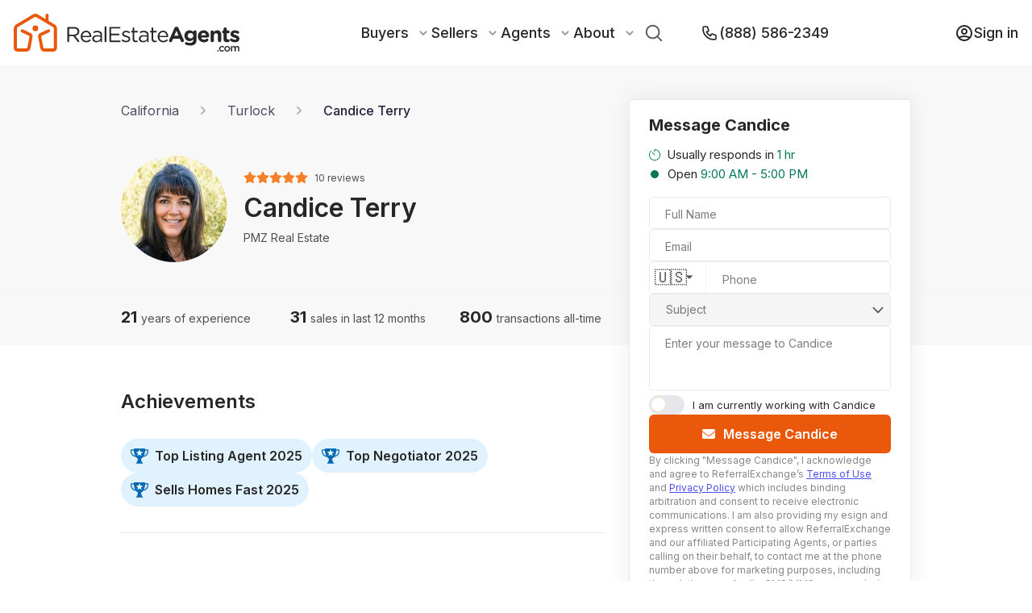

--- FILE ---
content_type: application/javascript; charset=UTF-8
request_url: https://www.realestateagents.com/_next/static/chunks/pages/_app-c55c83e68e91cc45.js
body_size: 156559
content:
(self.webpackChunk_N_E=self.webpackChunk_N_E||[]).push([[2888],{97748:function(e){var t;t=function(){var e,t,n,r,o=["navigation","request","process","log","user","state","error","manual"],i=function(e,t,n){for(var r=n,o=0,i=e.length;o<i;o++)r=t(r,e[o],o,e);return r},a=function(e,t){return i(e,function(e,n,r,o){return t(n,r,o)?e.concat(n):e},[])},s=function(e,t){return i(e,function(e,n,r,o){return!0===e||n===t},!1)},l=function(e){return"[object Array]"===Object.prototype.toString.call(e)},c=!({toString:null}).propertyIsEnumerable("toString"),u=["toString","toLocaleString","valueOf","hasOwnProperty","isPrototypeOf","propertyIsEnumerable","constructor"],f=function(e){var t,n=[];for(t in e)Object.prototype.hasOwnProperty.call(e,t)&&n.push(t);if(!c)return n;for(var r=0,o=u.length;r<o;r++)Object.prototype.hasOwnProperty.call(e,u[r])&&n.push(u[r]);return n},d=function(e,t){return void 0===e&&(e=1),void 0===t&&(t=1/0),function(n){return"number"==typeof n&&parseInt(""+n,10)===n&&n>=e&&n<=t}},h=function(e){return"function"==typeof e||l(e)&&a(e,function(e){return"function"==typeof e}).length===e.length},p=function(e){return"string"==typeof e&&!!e.length},g={},m=function(){return{unhandledExceptions:!0,unhandledRejections:!0}};g.schema={apiKey:{defaultValue:function(){return null},message:"is required",validate:p},appVersion:{defaultValue:function(){},message:"should be a string",validate:function(e){return void 0===e||p(e)}},appType:{defaultValue:function(){},message:"should be a string",validate:function(e){return void 0===e||p(e)}},autoDetectErrors:{defaultValue:function(){return!0},message:"should be true|false",validate:function(e){return!0===e||!1===e}},enabledErrorTypes:{defaultValue:function(){return m()},message:"should be an object containing the flags { unhandledExceptions:true|false, unhandledRejections:true|false }",allowPartialObject:!0,validate:function(e){if("object"!=typeof e||!e)return!1;var t=f(e),n=f(m());return!(a(t,function(e){return s(n,e)}).length<t.length)&&!(a(f(e),function(t){return"boolean"!=typeof e[t]}).length>0)}},onError:{defaultValue:function(){return[]},message:"should be a function or array of functions",validate:h},onSession:{defaultValue:function(){return[]},message:"should be a function or array of functions",validate:h},onBreadcrumb:{defaultValue:function(){return[]},message:"should be a function or array of functions",validate:h},endpoints:{defaultValue:function(e){return void 0===e?{notify:"https://notify.bugsnag.com",sessions:"https://sessions.bugsnag.com"}:{notify:null,sessions:null}},message:"should be an object containing endpoint URLs { notify, sessions }",validate:function(e){return e&&"object"==typeof e&&p(e.notify)&&p(e.sessions)&&0===a(f(e),function(e){return!s(["notify","sessions"],e)}).length}},autoTrackSessions:{defaultValue:function(e){return!0},message:"should be true|false",validate:function(e){return!0===e||!1===e}},enabledReleaseStages:{defaultValue:function(){return null},message:"should be an array of strings",validate:function(e){return null===e||l(e)&&a(e,function(e){return"string"==typeof e}).length===e.length}},releaseStage:{defaultValue:function(){return"production"},message:"should be a string",validate:function(e){return"string"==typeof e&&e.length}},maxBreadcrumbs:{defaultValue:function(){return 25},message:"should be a number ≤100",validate:function(e){return d(0,100)(e)}},enabledBreadcrumbTypes:{defaultValue:function(){return o},message:"should be null or a list of available breadcrumb types ("+o.join(",")+")",validate:function(e){return null===e||l(e)&&i(e,function(e,t){return!1===e?e:s(o,t)},!0)}},context:{defaultValue:function(){},message:"should be a string",validate:function(e){return void 0===e||"string"==typeof e}},user:{defaultValue:function(){return{}},message:"should be an object with { id, email, name } properties",validate:function(e){return null===e||e&&i(f(e),function(e,t){return e&&s(["id","email","name"],t)},!0)}},metadata:{defaultValue:function(){return{}},message:"should be an object",validate:function(e){return"object"==typeof e&&null!==e}},logger:{defaultValue:function(){},message:"should be null or an object with methods { debug, info, warn, error }",validate:function(e){return!e||e&&i(["debug","info","warn","error"],function(t,n){return t&&"function"==typeof e[n]},!0)}},redactedKeys:{defaultValue:function(){return["password"]},message:"should be an array of strings|regexes",validate:function(e){return l(e)&&e.length===a(e,function(e){return"string"==typeof e||e&&"function"==typeof e.test}).length}},plugins:{defaultValue:function(){return[]},message:"should be an array of plugin objects",validate:function(e){return l(e)&&e.length===a(e,function(e){return e&&"object"==typeof e&&"function"==typeof e.load}).length}},featureFlags:{defaultValue:function(){return[]},message:'should be an array of objects that have a "name" property',validate:function(e){return l(e)&&e.length===a(e,function(e){return e&&"object"==typeof e&&"string"==typeof e.name}).length}},reportUnhandledPromiseRejectionsAsHandled:{defaultValue:function(){return!1},message:"should be true|false",validate:function(e){return!0===e||!1===e}},sendPayloadChecksums:{defaultValue:function(){return!1},message:"should be true|false",validate:function(e){return!0===e||!1===e}}};var y=function(e){for(var t=1;t<arguments.length;t++){var n=arguments[t];for(var r in n)Object.prototype.hasOwnProperty.call(n,r)&&(e[r]=n[r])}return e},v=function(e,t){return i(e,function(e,n,r,o){return e.concat(t(n,r,o))},[])};function b(){return(b=Object.assign?Object.assign.bind():function(e){for(var t=1;t<arguments.length;t++){var n=arguments[t];for(var r in n)({}).hasOwnProperty.call(n,r)&&(e[r]=n[r])}return e}).apply(null,arguments)}var w=g.schema,C={releaseStage:y({},w.releaseStage,{defaultValue:function(){return/^localhost(:\d+)?$/.test(window.location.host)?"development":"production"}}),appType:b({},w.appType,{defaultValue:function(){return"browser"}}),logger:y({},w.logger,{defaultValue:function(){return"undefined"!=typeof console&&"function"==typeof console.debug?_():void 0}})},_=function(){var e={},t=console.log;return v(["debug","info","warn","error"],function(n){var r=console[n];e[n]="function"==typeof r?r.bind(console,"[bugsnag]"):t.bind(console,"[bugsnag]")}),e},x=function(){function e(e,t,n,r){void 0===r&&(r=new Date),this.type=n,this.message=e,this.metadata=t,this.timestamp=r}return e.prototype.toJSON=function(){return{type:this.type,name:this.message,timestamp:this.timestamp,metaData:this.metadata}},e}(),k={};e=function(){"use strict";function e(e){return e.charAt(0).toUpperCase()+e.substring(1)}function t(e){return function(){return this[e]}}var n=["isConstructor","isEval","isNative","isToplevel"],r=["columnNumber","lineNumber"],o=["fileName","functionName","source"],i=n.concat(r,o,["args"],["evalOrigin"]);function a(t){if(t)for(var n=0;n<i.length;n++)void 0!==t[i[n]]&&this["set"+e(i[n])](t[i[n]])}a.prototype={getArgs:function(){return this.args},setArgs:function(e){if("[object Array]"!==Object.prototype.toString.call(e))throw TypeError("Args must be an Array");this.args=e},getEvalOrigin:function(){return this.evalOrigin},setEvalOrigin:function(e){if(e instanceof a)this.evalOrigin=e;else if(e instanceof Object)this.evalOrigin=new a(e);else throw TypeError("Eval Origin must be an Object or StackFrame")},toString:function(){var e=this.getFileName()||"",t=this.getLineNumber()||"",n=this.getColumnNumber()||"",r=this.getFunctionName()||"";return this.getIsEval()?e?"[eval] ("+e+":"+t+":"+n+")":"[eval]:"+t+":"+n:r?r+" ("+e+":"+t+":"+n+")":e+":"+t+":"+n}},a.fromString=function(e){var t=e.indexOf("("),n=e.lastIndexOf(")"),r=e.substring(0,t),o=e.substring(t+1,n).split(","),i=e.substring(n+1);if(0===i.indexOf("@"))var s=/@(.+?)(?::(\d+))?(?::(\d+))?$/.exec(i,""),l=s[1],c=s[2],u=s[3];return new a({functionName:r,args:o||void 0,fileName:l,lineNumber:c||void 0,columnNumber:u||void 0})};for(var s=0;s<n.length;s++)a.prototype["get"+e(n[s])]=t(n[s]),a.prototype["set"+e(n[s])]=function(e){return function(t){this[e]=!!t}}(n[s]);for(var l=0;l<r.length;l++)a.prototype["get"+e(r[l])]=t(r[l]),a.prototype["set"+e(r[l])]=function(e){return function(t){if(!(!isNaN(parseFloat(t))&&isFinite(t)))throw TypeError(e+" must be a Number");this[e]=Number(t)}}(r[l]);for(var c=0;c<o.length;c++)a.prototype["get"+e(o[c])]=t(o[c]),a.prototype["set"+e(o[c])]=function(e){return function(t){this[e]=String(t)}}(o[c]);return a},"function"==typeof r&&r.amd?r("stackframe",[],e):"object"==typeof k?k=e():this.StackFrame=e();var L={};t=function(e){return{backtrace:function(t){var n=[],r=10;"object"==typeof t&&"number"==typeof t.maxStackSize&&(r=t.maxStackSize);for(var o=arguments.callee;o&&n.length<r&&o.arguments;){for(var i=Array(o.arguments.length),a=0;a<i.length;++a)i[a]=o.arguments[a];/function(?:\s+([\w$]+))+\s*\(/.test(o.toString())?n.push(new e({functionName:RegExp.$1||void 0,args:i})):n.push(new e({args:i}));try{o=o.caller}catch(e){break}}return n}}},"function"==typeof r&&r.amd?r("stack-generator",["stackframe"],t):"object"==typeof L?L=t(k):this.StackGenerator=t(this.StackFrame);var j={};n=function(e){"use strict";var t=/(^|@)\S+:\d+/,n=/^\s*at .*(\S+:\d+|\(native\))/m,r=/^(eval@)?(\[native code])?$/;return{parse:function(e){if(void 0!==e.stacktrace||void 0!==e["opera#sourceloc"])return this.parseOpera(e);if(e.stack&&e.stack.match(n))return this.parseV8OrIE(e);if(e.stack)return this.parseFFOrSafari(e);throw Error("Cannot parse given Error object")},extractLocation:function(e){if(-1===e.indexOf(":"))return[e];var t=/(.+?)(?::(\d+))?(?::(\d+))?$/.exec(e.replace(/[()]/g,""));return[t[1],t[2]||void 0,t[3]||void 0]},parseV8OrIE:function(t){return t.stack.split("\n").filter(function(e){return!!e.match(n)},this).map(function(t){t.indexOf("(eval ")>-1&&(t=t.replace(/eval code/g,"eval").replace(/(\(eval at [^()]*)|(\),.*$)/g,""));var n=t.replace(/^\s+/,"").replace(/\(eval code/g,"("),r=n.match(/ (\((.+):(\d+):(\d+)\)$)/),o=(n=r?n.replace(r[0],""):n).split(/\s+/).slice(1),i=this.extractLocation(r?r[1]:o.pop());return new e({functionName:o.join(" ")||void 0,fileName:["eval","<anonymous>"].indexOf(i[0])>-1?void 0:i[0],lineNumber:i[1],columnNumber:i[2],source:t})},this)},parseFFOrSafari:function(t){return t.stack.split("\n").filter(function(e){return!e.match(r)},this).map(function(t){if(t.indexOf(" > eval")>-1&&(t=t.replace(/ line (\d+)(?: > eval line \d+)* > eval:\d+:\d+/g,":$1")),-1===t.indexOf("@")&&-1===t.indexOf(":"))return new e({functionName:t});var n=/((.*".+"[^@]*)?[^@]*)(?:@)/,r=t.match(n),o=r&&r[1]?r[1]:void 0,i=this.extractLocation(t.replace(n,""));return new e({functionName:o,fileName:i[0],lineNumber:i[1],columnNumber:i[2],source:t})},this)},parseOpera:function(e){return!e.stacktrace||e.message.indexOf("\n")>-1&&e.message.split("\n").length>e.stacktrace.split("\n").length?this.parseOpera9(e):e.stack?this.parseOpera11(e):this.parseOpera10(e)},parseOpera9:function(t){for(var n=/Line (\d+).*script (?:in )?(\S+)/i,r=t.message.split("\n"),o=[],i=2,a=r.length;i<a;i+=2){var s=n.exec(r[i]);s&&o.push(new e({fileName:s[2],lineNumber:s[1],source:r[i]}))}return o},parseOpera10:function(t){for(var n=/Line (\d+).*script (?:in )?(\S+)(?:: In function (\S+))?$/i,r=t.stacktrace.split("\n"),o=[],i=0,a=r.length;i<a;i+=2){var s=n.exec(r[i]);s&&o.push(new e({functionName:s[3]||void 0,fileName:s[2],lineNumber:s[1],source:r[i]}))}return o},parseOpera11:function(n){return n.stack.split("\n").filter(function(e){return!!e.match(t)&&!e.match(/^Error created at/)},this).map(function(t){var n,r=t.split("@"),o=this.extractLocation(r.pop()),i=r.shift()||"",a=i.replace(/<anonymous function(: (\w+))?>/,"$2").replace(/\([^)]*\)/g,"")||void 0;return i.match(/\(([^)]*)\)/)&&(n=i.replace(/^[^(]+\(([^)]*)\)$/,"$1")),new e({functionName:a,args:void 0===n||"[arguments not available]"===n?void 0:n.split(","),fileName:o[0],lineNumber:o[1],columnNumber:o[2],source:t})},this)}}},"function"==typeof r&&r.amd?r("error-stack-parser",["stackframe"],n):"object"==typeof j?j=n(k):this.ErrorStackParser=n(this.StackFrame);var S=j,E=function(e,t,n,r){var o,i,a,s;return JSON.stringify((o=r&&r.redactedKeys?r.redactedKeys:[],i=r&&r.redactedPaths?r.redactedPaths:[],a=[],s=0,function e(t,n){function r(){return n.length>8&&s>25e3}if(s++,n.length>20||r())return"...";if(null===t||"object"!=typeof t)return t;if(function(e,t){for(var n=0,r=e.length;n<r;n++)if(e[n]===t)return!0;return!1}(a,t))return"[Circular]";if(a.push(t),"function"==typeof t.toJSON)try{s--;var l=e(t.toJSON(),n);return a.pop(),l}catch(e){return O(e)}if(t instanceof Error||/^\[object (Error|(Dom)?Exception)\]$/.test(Object.prototype.toString.call(t))){s--;var c=e({name:t.name,message:t.message},n);return a.pop(),c}if("[object Array]"===Object.prototype.toString.call(t)){for(var u=[],f=0,d=t.length;f<d;f++){if(r()){u.push("...");break}u.push(e(t[f],n.concat("[]")))}return a.pop(),u}var h={};try{for(var p in t)if(Object.prototype.hasOwnProperty.call(t,p)){if(function(e,t){for(var n=0,r=e.length;n<r;n++)if(0===t.indexOf(e[n]))return!0;return!1}(i,n.join("."))&&function(e,t){for(var n=0,r=e.length;n<r;n++)if("string"==typeof e[n]&&e[n].toLowerCase()===t.toLowerCase()||e[n]&&"function"==typeof e[n].test&&e[n].test(t))return!0;return!1}(o,p)){h[p]="[REDACTED]";continue}if(r()){h[p]="...";break}h[p]=e(function(e,t){try{return e[t]}catch(e){return O(e)}}(t,p),n.concat(p))}}catch(e){}return a.pop(),h}(e,[])),t,n)};function O(e){return"[Throws: "+(e?e.message:"?")+"]"}function M(e,t,n,r){if("string"==typeof n){void 0===r?r=null:null!==r&&"string"!=typeof r&&(r=E(r));var o=t[n];if("number"==typeof o){e[o]={name:n,variant:r};return}e.push({name:n,variant:r}),t[n]=e.length-1}}var A=function(e,t,n){var r=t[n];"number"==typeof r&&(e[r]=null,delete t[n])},N=function(e,t,n){if(l(t)){for(var r=0;r<t.length;++r){var o=t[r];null!==o&&"object"==typeof o&&M(e,n,o.name,o.variant)}return e}},T=function(e){return!!e&&(!!e.stack||!!e.stacktrace||!!e["opera#sourceloc"])&&"string"==typeof(e.stack||e.stacktrace||e["opera#sourceloc"])&&e.stack!==e.name+": "+e.message},P=function(e){switch(Object.prototype.toString.call(e)){case"[object Error]":case"[object Exception]":case"[object DOMException]":return!0;default:return e instanceof Error}},I=function(e,t,n){if("string"==typeof t){if(!n){delete e[t];return}"__proto__"!==t&&"constructor"!==t&&"prototype"!==t&&e[t]&&delete e[t][n]}},F=function(e,t,n,r){var o,i;if(t){if(null===n)return I(e,t);if("object"==typeof n&&(i=n),"string"==typeof n&&((o={})[n]=r,i=o),i){if("__proto__"===t||"constructor"===t||"prototype"===t)return;e[t]||(e[t]={}),e[t]=y({},e[t],i)}}},R=function(e,t,n){if("string"==typeof t){if(!n)return e[t];if(e[t])return e[t][n]}};function Z(){return(Z=Object.assign?Object.assign.bind():function(e){for(var t=1;t<arguments.length;t++){var n=arguments[t];for(var r in n)({}).hasOwnProperty.call(n,r)&&(e[r]=n[r])}return e}).apply(null,arguments)}var D=function(){function e(t,n,r,o,i){void 0===r&&(r=[]),void 0===o&&(o=V()),this.apiKey=void 0,this.context=void 0,this.groupingHash=void 0,this.originalError=i,this._handledState=o,this.severity=this._handledState.severity,this.unhandled=this._handledState.unhandled,this.app={},this.device={},this.request={},this.breadcrumbs=[],this.threads=[],this._metadata={},this._features=[],this._featuresIndex={},this._user={},this._session=void 0,this._correlation=void 0,this._groupingDiscriminator=void 0,this.errors=[z(t,n,e.__type,r)]}var t=e.prototype;return t.addMetadata=function(e,t,n){return F(this._metadata,e,t,n)},t.setTraceCorrelation=function(e,t){"string"==typeof e&&(this._correlation=Z({traceId:e},"string"==typeof t?{spanId:t}:{}))},t.getGroupingDiscriminator=function(){return this._groupingDiscriminator},t.setGroupingDiscriminator=function(e){var t=this._groupingDiscriminator;return("string"==typeof e||null==e)&&(this._groupingDiscriminator=e),t},t.getMetadata=function(e,t){return R(this._metadata,e,t)},t.clearMetadata=function(e,t){return I(this._metadata,e,t)},t.addFeatureFlag=function(e,t){void 0===t&&(t=null),M(this._features,this._featuresIndex,e,t)},t.addFeatureFlags=function(e){N(this._features,e,this._featuresIndex)},t.getFeatureFlags=function(){return v(a(this._features,Boolean),function(e){var t=e.name,n=e.variant,r={featureFlag:t};return"string"==typeof n&&(r.variant=n),r})},t.clearFeatureFlag=function(e){A(this._features,this._featuresIndex,e)},t.clearFeatureFlags=function(){this._features=[],this._featuresIndex={}},t.getUser=function(){return this._user},t.setUser=function(e,t,n){this._user={id:e,email:t,name:n}},t.toJSON=function(){return{payloadVersion:"4",exceptions:v(this.errors,function(e){return y({},e,{message:e.errorMessage})}),severity:this.severity,unhandled:this._handledState.unhandled,severityReason:this._handledState.severityReason,app:this.app,device:this.device,request:this.request,breadcrumbs:this.breadcrumbs,context:this.context,groupingHash:this.groupingHash,groupingDiscriminator:this._groupingDiscriminator,metaData:this._metadata,user:this._user,session:this._session,featureFlags:this.getFeatureFlags(),correlation:this._correlation}},e}(),H=function(e){var t={file:e.fileName,method:B(e.functionName),lineNumber:e.lineNumber,columnNumber:e.columnNumber,code:void 0,inProject:void 0};return!(t.lineNumber>-1)||t.file||t.method||(t.file="global code"),t},B=function(e){return/^global code$/i.test(e)?"global code":e},V=function(){return{unhandled:!1,severity:"warning",severityReason:{type:"handledException"}}},W=function(e){return"string"==typeof e?e:""};function z(e,t,n,r){return{errorClass:W(e),errorMessage:W(t),type:n,stacktrace:i(r,function(e,t){var n=H(t);try{if("{}"===JSON.stringify(n))return e;return e.concat(n)}catch(t){return e}},[])}}D.getStacktrace=function(e,t,n){if(T(e))return S.parse(e).slice(t);try{return a(L.backtrace(),function(e){return -1===(e.functionName||"").indexOf("StackGenerator$$")}).slice(1+n)}catch(e){return[]}},D.create=function(e,t,n,r,o,i){void 0===o&&(o=0);var a=U(e,t,r,i),s=a[0],l=a[1];try{var c=D.getStacktrace(s,l>0?1+l+o:0,1+o);u=new D(s.name,s.message,c,n,e)}catch(t){u=new D(s.name,s.message,[],n,e)}if("InvalidError"===s.name&&u.addMetadata(""+r,"non-error parameter",q(e)),s.cause){var u,f,d=v((function e(t){return t.cause?[t].concat(e(t.cause)):[t]})(s).slice(1),function(e){var t=P(e)&&T(e)?S.parse(e):[],n=U(e,!0,"error cause")[0];return"InvalidError"===n.name&&u.addMetadata("error cause",q(e)),z(n.name,n.message,D.__type,t)});(f=u.errors).push.apply(f,d)}return u};var q=function(e){return null===e?"null":void 0===e?"undefined":e},U=function(e,t,n,r){var o,i=0,a=function(e){var t="error cause"===n?"was":"received";r&&r.warn(n+" "+t+' a non-error: "'+e+'"');var o=Error(n+" "+t+' a non-error. See "'+n+'" tab for more detail.');return o.name="InvalidError",o};if(t)switch(typeof e){case"string":case"number":case"boolean":o=Error(String(e)),i+=1;break;case"function":o=a("function"),i+=2;break;case"object":null!==e&&P(e)?o=e:null!==e&&G(e)?((o=Error(e.message||e.errorMessage)).name=e.name||e.errorClass,i+=1):(o=a(null===e?"null":"unsupported object"),i+=2);break;default:o=a("nothing"),i+=2}else P(e)?o=e:(o=a(typeof e),i+=2);if(!T(o))try{throw o}catch(e){T(e)&&(o=e,i=1)}return[o,i]};D.__type="browserjs";var G=function(e){return("string"==typeof e.name||"string"==typeof e.errorClass)&&("string"==typeof e.message||"string"==typeof e.errorMessage)},$=function(e,t,n){var r=0,o=function(){if(r>=e.length)return n(null,!0);t(e[r],function(e,t){return e?n(e):!1===t?n(null,!1):void(r++,o())})};o()},Y=function(e,t,n,r){$(e,function(e,r){if("function"!=typeof e)return r(null);try{if(2!==e.length){var o=e(t);if(o&&"function"==typeof o.then)return o.then(function(e){return setTimeout(function(){return r(null,e)})},function(e){setTimeout(function(){return n(e),r(null,!0)})});return r(null,o)}e(t,function(e,t){if(e)return n(e),r(null);r(null,t)})}catch(e){n(e),r(null)}},r)},X=function(e,t,n,r){for(var o=!1,i=e.slice();!o&&i.length;)try{o=!1===i.pop()(t)}catch(e){r.error("Error occurred in "+n+" callback, continuing anyway…"),r.error(e)}return o},K=function(e,t){var n="000000000"+e;return n.substr(n.length-t)},J="object"==typeof window?window:self,Q=0;for(var ee in J)Object.hasOwnProperty.call(J,ee)&&Q++;var et=K(((navigator.mimeTypes?navigator.mimeTypes.length:0)+navigator.userAgent.length).toString(36)+Q.toString(36),4),en=function(){return et},er=0;function eo(){return K((1679616*Math.random()<<0).toString(36),4)}function ei(){return"c"+new Date().getTime().toString(36)+K((er=er<1679616?er:0,++er-1).toString(36),4)+en()+(eo()+eo())}ei.fingerprint=en,ei.isCuid=function(e){return"string"==typeof e&&/^c[a-z0-9]{20,32}$/.test(e)};var ea=function(){function e(){this.id=ei(),this.startedAt=new Date,this._handled=0,this._unhandled=0,this._user={},this.app={},this.device={}}var t=e.prototype;return t.getUser=function(){return this._user},t.setUser=function(e,t,n){this._user={id:e,email:t,name:n}},t.toJSON=function(){return{id:this.id,startedAt:this.startedAt,events:{handled:this._handled,unhandled:this._unhandled}}},t._track=function(e){this[e._handledState.unhandled?"_unhandled":"_handled"]+=1},e}(),es=function(){},el=function(){function e(t,n,r,o){var i=this;void 0===n&&(n=g.schema),void 0===r&&(r=[]),this._notifier=o,this._config={},this._schema=n,this._delivery={sendSession:es,sendEvent:es},this._logger={debug:es,info:es,warn:es,error:es},this._plugins={},this._breadcrumbs=[],this._session=null,this._metadata={},this._featuresIndex={},this._features=[],this._context=void 0,this._user={},this._groupingDiscriminator=void 0,this._cbs={e:[],s:[],sp:[],b:[]},this.Client=e,this.Event=D,this.Breadcrumb=x,this.Session=ea,this._config=this._configure(t,r),v(r.concat(this._config.plugins),function(e){e&&i._loadPlugin(e)}),this._depth=1;var a=this,s=this.notify;this.notify=function(){return s.apply(a,arguments)}}var t=e.prototype;return t.addMetadata=function(e,t,n){return F(this._metadata,e,t,n)},t.getMetadata=function(e,t){return R(this._metadata,e,t)},t.clearMetadata=function(e,t){return I(this._metadata,e,t)},t.addFeatureFlag=function(e,t){void 0===t&&(t=null),M(this._features,this._featuresIndex,e,t)},t.addFeatureFlags=function(e){N(this._features,e,this._featuresIndex)},t.clearFeatureFlag=function(e){A(this._features,this._featuresIndex,e)},t.clearFeatureFlags=function(){this._features=[],this._featuresIndex={}},t.getContext=function(){return this._context},t.setContext=function(e){this._context=e},t.getGroupingDiscriminator=function(){return this._groupingDiscriminator},t.setGroupingDiscriminator=function(e){var t=this._groupingDiscriminator;return("string"==typeof e||null==e)&&(this._groupingDiscriminator=e),t},t._configure=function(e,t){var n=i(t,function(e,t){return t&&t.configSchema?y({},e,t.configSchema):e},this._schema);e.endpoints||(e.sendPayloadChecksums=!("sendPayloadChecksums"in e)||e.sendPayloadChecksums);var r=i(f(n),function(t,r){var o=n[r].defaultValue(e[r]);return void 0!==e[r]?n[r].validate(e[r])?n[r].allowPartialObject?t.config[r]=y(o,e[r]):t.config[r]=e[r]:(t.errors[r]=n[r].message,t.config[r]=o):t.config[r]=o,t},{errors:{},config:{}}),o=r.errors,a=r.config;if(n.apiKey){if(!a.apiKey)throw Error("No Bugsnag API Key set");/^[0-9a-f]{32}$/i.test(a.apiKey)||(o.apiKey="should be a string of 32 hexadecimal characters"),void 0===e.endpoints&&a.apiKey.startsWith("00000")&&(a.endpoints={notify:"https://notify.insighthub.smartbear.com",sessions:"https://sessions.insighthub.smartbear.com"})}return this._metadata=y({},a.metadata),N(this._features,a.featureFlags,this._featuresIndex),this._user=y({},a.user),this._context=a.context,a.logger&&(this._logger=a.logger),a.onError&&(this._cbs.e=this._cbs.e.concat(a.onError)),a.onBreadcrumb&&(this._cbs.b=this._cbs.b.concat(a.onBreadcrumb)),a.onSession&&(this._cbs.s=this._cbs.s.concat(a.onSession)),f(o).length&&this._logger.warn(ec(o,e)),a},t.getUser=function(){return this._user},t.setUser=function(e,t,n){this._user={id:e,email:t,name:n}},t._loadPlugin=function(e){var t=e.load(this);e.name&&(this._plugins["~"+e.name+"~"]=t)},t.getPlugin=function(e){return this._plugins["~"+e+"~"]},t._setDelivery=function(e){this._delivery=e(this)},t.startSession=function(){var e=new ea;return(e.app.releaseStage=this._config.releaseStage,e.app.version=this._config.appVersion,e.app.type=this._config.appType,e._user=y({},this._user),X(this._cbs.s,e,"onSession",this._logger))?(this._logger.debug("Session not started due to onSession callback"),this):this._sessionDelegate.startSession(this,e)},t.addOnError=function(e,t){void 0===t&&(t=!1),this._cbs.e[t?"unshift":"push"](e)},t.removeOnError=function(e){this._cbs.e=a(this._cbs.e,function(t){return t!==e})},t._addOnSessionPayload=function(e){this._cbs.sp.push(e)},t.addOnSession=function(e){this._cbs.s.push(e)},t.removeOnSession=function(e){this._cbs.s=a(this._cbs.s,function(t){return t!==e})},t.addOnBreadcrumb=function(e,t){void 0===t&&(t=!1),this._cbs.b[t?"unshift":"push"](e)},t.removeOnBreadcrumb=function(e){this._cbs.b=a(this._cbs.b,function(t){return t!==e})},t.pauseSession=function(){return this._sessionDelegate.pauseSession(this)},t.resumeSession=function(){return this._sessionDelegate.resumeSession(this)},t.leaveBreadcrumb=function(e,t,n){if(e="string"==typeof e?e:"",n="string"==typeof n&&s(o,n)?n:"manual",t="object"==typeof t&&null!==t?t:{},e){var r=new x(e,t,n);if(X(this._cbs.b,r,"onBreadcrumb",this._logger)){this._logger.debug("Breadcrumb not attached due to onBreadcrumb callback");return}this._breadcrumbs.push(r),this._breadcrumbs.length>this._config.maxBreadcrumbs&&(this._breadcrumbs=this._breadcrumbs.slice(this._breadcrumbs.length-this._config.maxBreadcrumbs))}},t._isBreadcrumbTypeEnabled=function(e){var t=this._config.enabledBreadcrumbTypes;return null===t||s(t,e)},t.notify=function(e,t,n){void 0===n&&(n=es);var r=D.create(e,!0,void 0,"notify()",this._depth+1,this._logger);this._notify(r,t,n)},t._notify=function(t,n,r){var o=this;if(void 0===r&&(r=es),t.app=y({},t.app,{releaseStage:this._config.releaseStage,version:this._config.appVersion,type:this._config.appType}),t.context=t.context||this._context,t._metadata=y({},t._metadata,this._metadata),t._user=y({},t._user,this._user),t.breadcrumbs=this._breadcrumbs.slice(),t.setGroupingDiscriminator(this._groupingDiscriminator),N(t._features,this._features,t._featuresIndex),null!==this._config.enabledReleaseStages&&!s(this._config.enabledReleaseStages,this._config.releaseStage))return this._logger.warn("Event not sent due to releaseStage/enabledReleaseStages configuration"),r(null,t);var i=t.severity,a=function(e){o._logger.error("Error occurred in onError callback, continuing anyway…"),o._logger.error(e)};Y([].concat(this._cbs.e).concat(n),t,a,function(n,s){if(n&&a(n),!s)return o._logger.debug("Event not sent due to onError callback"),r(null,t);o._isBreadcrumbTypeEnabled("error")&&e.prototype.leaveBreadcrumb.call(o,t.errors[0].errorClass,{errorClass:t.errors[0].errorClass,errorMessage:t.errors[0].errorMessage,severity:t.severity},"error"),i!==t.severity&&(t._handledState.severityReason={type:"userCallbackSetSeverity"}),t.unhandled!==t._handledState.unhandled&&(t._handledState.severityReason.unhandledOverridden=!0,t._handledState.unhandled=t.unhandled),o._session&&(o._session._track(t),t._session=o._session),o._delivery.sendEvent({apiKey:t.apiKey||o._config.apiKey,notifier:o._notifier,events:[t]},function(e){return r(e,t)})})},e}(),ec=function(e,t){return Error("Invalid configuration\n"+v(f(e),function(n){return"  - "+n+" "+e[n]+", got "+eu(t[n])}).join("\n\n"))},eu=function(e){switch(typeof e){case"string":case"number":case"object":return JSON.stringify(e);default:return String(e)}},ef={},ed=["events.[].metaData","events.[].breadcrumbs.[].metaData","events.[].request"];ef.event=function(e,t){var n=E(e,null,null,{redactedPaths:ed,redactedKeys:t});return n.length>1e6&&(e.events[0]._metadata={notifier:"WARNING!\nSerialized payload was "+n.length/1e6+"MB (limit = 1MB)\nmetadata was removed"},n=E(e,null,null,{redactedPaths:ed,redactedKeys:t})),n},ef.session=function(e,t){return E(e,null,null)};var eh={},ep=function(e,t,n,r){var o=JSON.parse(JSON.stringify(new Date));return eg(e.endpoints[t],r.location.protocol)+"?apiKey="+encodeURIComponent(e.apiKey)+"&payloadVersion="+n+"&sentAt="+encodeURIComponent(o)},eg=(eh=function(e,t){return void 0===t&&(t=window),{sendEvent:function(n,r){if(void 0===r&&(r=function(){}),null===e._config.endpoints.notify){var o=Error("Event not sent due to incomplete endpoint configuration");return r(o)}var i=ep(e._config,"notify","4",t),a=ef.event(n,e._config.redactedKeys),s=new t.XDomainRequest;s.onload=function(){r(null)},s.onerror=function(){var t=Error("Event failed to send");e._logger.error("Event failed to send…",t),a.length>1e6&&e._logger.warn("Event oversized ("+(a.length/1e6).toFixed(2)+" MB)"),r(t)},s.open("POST",i),setTimeout(function(){try{s.send(a)}catch(t){e._logger.error(t),r(t)}},0)},sendSession:function(n,r){if(void 0===r&&(r=function(){}),null===e._config.endpoints.sessions){var o=Error("Session not sent due to incomplete endpoint configuration");return r(o)}var i=ep(e._config,"sessions","1",t),a=new t.XDomainRequest;a.onload=function(){r(null)},a.open("POST",i),setTimeout(function(){try{a.send(ef.session(n,e._config.redactedKeys))}catch(t){e._logger.error(t),r(t)}},0)}}})._matchPageProtocol=function(e,t){return"http:"===t?e.replace(/^https:/,"http:"):e};function em(e,t){if(e.isSecureContext&&e.crypto&&e.crypto.subtle&&e.crypto.subtle.digest&&"function"==typeof TextEncoder){var n=new TextEncoder().encode(t);return e.crypto.subtle.digest("SHA-1",n).then(function(e){return"sha1 "+Array.from(new Uint8Array(e)).map(function(e){return e.toString(16).padStart(2,"0")}).join("")})}return Promise.resolve()}var ey=function(e,t){return void 0===t&&(t=window),{sendEvent:function(n,r){void 0===r&&(r=function(){});try{var o=e._config.endpoints.notify;if(null===o){var i=Error("Event not sent due to incomplete endpoint configuration");return r(i)}var a=new t.XMLHttpRequest,s=ef.event(n,e._config.redactedKeys);a.onreadystatechange=function(){if(a.readyState===t.XMLHttpRequest.DONE){var n=a.status;if(0===n||n>=400){var o=Error("Request failed with status "+n);e._logger.error("Event failed to send…",o),s.length>1e6&&e._logger.warn("Event oversized ("+(s.length/1e6).toFixed(2)+" MB)"),r(o)}else r(null)}},a.open("POST",o),a.setRequestHeader("Content-Type","application/json"),a.setRequestHeader("Bugsnag-Api-Key",n.apiKey||e._config.apiKey),a.setRequestHeader("Bugsnag-Payload-Version","4"),a.setRequestHeader("Bugsnag-Sent-At",new Date().toISOString()),e._config.sendPayloadChecksums&&"undefined"!=typeof Promise&&-1!==Promise.toString().indexOf("[native code]")?em(t,s).then(function(e){e&&a.setRequestHeader("Bugsnag-Integrity",e),a.send(s)}).catch(function(t){e._logger.error(t),a.send(s)}):a.send(s)}catch(t){e._logger.error(t)}},sendSession:function(n,r){void 0===r&&(r=function(){});try{var o=e._config.endpoints.sessions;if(null===o){var i=Error("Session not sent due to incomplete endpoint configuration");return r(i)}var a=new t.XMLHttpRequest,s=ef.session(n,e._config.redactedKeys);a.onreadystatechange=function(){if(a.readyState===t.XMLHttpRequest.DONE){var n=a.status;if(0===n||n>=400){var o=Error("Request failed with status "+n);e._logger.error("Session failed to send…",o),r(o)}else r(null)}},a.open("POST",o),a.setRequestHeader("Content-Type","application/json"),a.setRequestHeader("Bugsnag-Api-Key",e._config.apiKey),a.setRequestHeader("Bugsnag-Payload-Version","1"),a.setRequestHeader("Bugsnag-Sent-At",new Date().toISOString()),e._config.sendPayloadChecksums&&"undefined"!=typeof Promise&&-1!==Promise.toString().indexOf("[native code]")?em(t,s).then(function(e){e&&a.setRequestHeader("Bugsnag-Integrity",e),a.send(s)}).catch(function(t){e._logger.error(t),a.send(s)}):a.send(s)}catch(t){e._logger.error(t)}}}},ev=new Date,eb=function(){ev=new Date},ew={name:"appDuration",load:function(e){return e.addOnError(function(e){var t=new Date;e.app.duration=t-ev},!0),{reset:eb}}},eC="bugsnag-anonymous-id",e_=function(e){try{var t=e.localStorage,n=t.getItem(eC);if(n&&/^c[a-z0-9]{20,32}$/.test(n))return n;return n=ei(),t.setItem(eC,n),n}catch(e){}},ex=function(e){var t=e.getUser();t&&t.id||e.setUser(e.device.id)},ek={load:function(e){e._sessionDelegate=eL}},eL={startSession:function(e,t){return(e._session=t,e._pausedSession=null,null===e._config.enabledReleaseStages||s(e._config.enabledReleaseStages,e._config.releaseStage))?e._delivery.sendSession({notifier:e._notifier,device:t.device,app:t.app,sessions:[{id:t.id,startedAt:t.startedAt,user:t._user}]}):e._logger.warn("Session not sent due to releaseStage/enabledReleaseStages configuration"),e},resumeSession:function(e){return e._session?e:e._pausedSession?(e._session=e._pausedSession,e._pausedSession=null,e):e.startSession()},pauseSession:function(e){e._pausedSession=e._session,e._session=null}},ej={load:function(e){e._config.collectUserIp||e.addOnError(function(e){e._user&&void 0===e._user.id&&delete e._user.id,e._user=y({id:"[REDACTED]"},e._user),e.request=y({clientIp:"[REDACTED]"},e.request)})},configSchema:{collectUserIp:{defaultValue:function(){return!0},message:"should be true|false",validate:function(e){return!0===e||!1===e}}}},eS={};eS.load=function(e){!/^(local-)?dev(elopment)?$/.test(e._config.releaseStage)&&e._isBreadcrumbTypeEnabled("log")&&v(eE,function(t){var n=console[t];console[t]=function(){for(var r=arguments.length,o=Array(r),a=0;a<r;a++)o[a]=arguments[a];e.leaveBreadcrumb("Console output",i(o,function(e,t,n){var r="[Unknown value]";try{r=String(t)}catch(e){}if("[object Object]"===r)try{r=JSON.stringify(t)}catch(e){}return e["["+n+"]"]=r,e},{severity:0===t.indexOf("group")?"log":t}),"log"),n.apply(console,o)},console[t]._restore=function(){console[t]=n}})};var eE=a(["log","debug","info","warn","error"],function(e){return"undefined"!=typeof console&&"function"==typeof console[e]});function eO(e,t,n){var r=e[t];if(!r)return r;var o=n(r);return e[t]=o,r}function eM(e){var t=!!e[1]&&"function"==typeof e[1].handleEvent;return{get:function(){return t?e[1].handleEvent:e[1]},replace:function(n){t?e[1].handleEvent=n:e[1]=n}}}var eA=/^\s*([^\s][\s\S]{0,139}[^\s])?\s*/,eN={};eN=function(e){return void 0===e&&(e=window),{load:function(t){if("addEventListener"in e&&t._isBreadcrumbTypeEnabled("navigation")){var n=function(e){return function(){return t.leaveBreadcrumb(e,{},"navigation")}};e.addEventListener("pagehide",n("Page hidden"),!0),e.addEventListener("pageshow",n("Page shown"),!0),e.addEventListener("load",n("Page loaded"),!0),e.document.addEventListener("DOMContentLoaded",n("DOMContentLoaded"),!0),e.addEventListener("load",function(){return e.addEventListener("popstate",n("Navigated back"),!0)}),e.addEventListener("hashchange",function(n){var r=n.oldURL?{from:eT(n.oldURL,e),to:eT(n.newURL,e),state:eF(e)}:{to:eT(e.location.href,e)};t.leaveBreadcrumb("Hash changed",r,"navigation")},!0),e.history.pushState&&eI(t,e.history,"pushState",e,!0),e.history.replaceState&&eI(t,e.history,"replaceState",e)}}}};var eT=function(e,t){var n=t.document.createElement("A");return n.href=e,""+n.pathname+n.search+n.hash},eP=function(e,t,n,r){var o=eT(e.location.href,e);return{title:n,state:t,prevState:eF(e),to:r||o,from:o}},eI=function(e,t,n,r,o){void 0===o&&(o=!1);var i=t[n];t[n]=function(a,s,l){e.leaveBreadcrumb("History "+n,eP(r,a,s,l),"navigation"),o&&"function"==typeof e.resetEventCount&&e.resetEventCount(),i.apply(t,[a,s].concat(void 0!==l?l:[]))}},eF=function(e){try{return e.history.state}catch(e){}},eR="request",eZ=function(e){return e&&new Date-e},eD={load:function(e){var t=0;e.addOnError(function(n){if(t>=e._config.maxEvents)return e._logger.warn("Cancelling event send due to maxEvents per session limit of "+e._config.maxEvents+" being reached"),!1;t++}),e.resetEventCount=function(){t=0}},configSchema:{maxEvents:{defaultValue:function(){return 10},message:"should be a positive integer ≤100",validate:function(e){return d(1,100)(e)}}}},eH={},eB=(eH={load:function(e){e.addOnError(function(e){v(i(e.errors,function(e,t){return e.concat(t.stacktrace)},[]),function(e){e.file=eB(e.file)})})}})._strip=function(e){return"string"==typeof e?e.replace(/\?.*$/,"").replace(/#.*$/,""):e},eV=function(e,t,n,r){e[0]||e.push({});var o=e[0];o.file||"string"!=typeof t||(o.file=t),!o.lineNumber&&eW(n)&&(o.lineNumber=n),!o.columnNumber&&(eW(r)?o.columnNumber=r:window.event&&eW(window.event.errorCharacter)&&(o.columnNumber=window.event.errorCharacter))},eW=function(e){return"number"==typeof e&&"NaN"!==String.call(e)},ez={},eq=y({},g.schema,C),eU={_client:null,createClient:function(e){"string"==typeof e&&(e={apiKey:e}),e||(e={});var t,n,r,o,l,c,u,f,d,h,p,g,m=new el(e,eq,[ew,(void 0===t&&(t=navigator),void 0===n&&(n=window),{load:function(e){var r={locale:t.browserLanguage||t.systemLanguage||t.userLanguage||t.language,userAgent:t.userAgent};n&&n.screen&&n.screen.orientation&&n.screen.orientation.type?r.orientation=n.screen.orientation.type:n&&n.document&&(r.orientation=n.document.documentElement.clientWidth>n.document.documentElement.clientHeight?"landscape":"portrait"),e._config.generateAnonymousId&&(r.id=e_(n)),e.addOnSession(function(t){t.device=y({},t.device,r),e._config.collectUserIp||ex(t)}),e.addOnError(function(t){t.device=y({},t.device,r,{time:new Date}),e._config.collectUserIp||ex(t)},!0)},configSchema:{generateAnonymousId:{validate:function(e){return!0===e||!1===e},defaultValue:function(){return!0},message:"should be true|false"}}}),(void 0===r&&(r=window),{load:function(e){e.addOnError(function(e){void 0===e.context&&(e.context=r.location.pathname)},!0)}}),(void 0===o&&(o=window),{load:function(e){e.addOnError(function(e){e.request&&e.request.url||(e.request=y({},e.request,{url:o.location.href}))},!0)}}),eD,ek,ej,eH,(void 0===l&&(l=window),void 0===c&&(c="window onerror"),{load:function(e){if(e._config.autoDetectErrors&&e._config.enabledErrorTypes.unhandledExceptions){var t=l.onerror;l.onerror=function(n,r,o,i,a){if(0===o&&/Script error\.?/.test(n))e._logger.warn("Ignoring cross-domain or eval script error. See docs: https://tinyurl.com/yy3rn63z");else{var s,l={severity:"error",unhandled:!0,severityReason:{type:"unhandledException"}};if(a)eV((s=e.Event.create(a,!0,l,c,1)).errors[0].stacktrace,r,o,i);else if("object"!=typeof n||null===n||r&&"string"==typeof r||o||i||a)eV((s=e.Event.create(n,!0,l,c,1)).errors[0].stacktrace,r,o,i);else{var u=n.type?"Event: "+n.type:"Error",f=n.message||n.detail||"";(s=e.Event.create({name:u,message:f},!0,l,c,1)).originalError=n,s.addMetadata(c,{event:n,extraParameters:r})}e._notify(s)}try{t.apply(this,arguments)}catch(e){}}}}}),(void 0===u&&(u=window),{load:function(e){if(e._config.autoDetectErrors&&e._config.enabledErrorTypes.unhandledRejections){var t=function(t){var n,r=t.reason,o=!1;try{t.detail&&t.detail.reason&&(r=t.detail.reason,o=!0)}catch(e){}var i=!e._config.reportUnhandledPromiseRejectionsAsHandled,a=e.Event.create(r,!1,{severity:"error",unhandled:i,severityReason:{type:"unhandledPromiseRejection"}},"unhandledrejection handler",1,e._logger);o&&v(a.errors[0].stacktrace,(n=r,function(e){e.file!==n.toString()&&e.method&&(e.method=e.method.replace(/^\s+/,""))})),e._notify(a,function(e){if(P(e.originalError)&&!e.originalError.stack){var t;e.addMetadata("unhandledRejection handler",((t={})[Object.prototype.toString.call(e.originalError)]={name:e.originalError.name,message:e.originalError.message,code:e.originalError.code},t))}})};"addEventListener"in u?u.addEventListener("unhandledrejection",t):u.onunhandledrejection=function(e,n){t({detail:{reason:e,promise:n}})}}}}),eN(),(void 0===f&&(f=window),{load:function(e){"addEventListener"in f&&e._isBreadcrumbTypeEnabled("user")&&f.addEventListener("click",function(t){var n,r,o,i;try{(i=(o=t.target).textContent||o.innerText||"")||"submit"!==o.type&&"button"!==o.type||(i=o.value),n=(i=i.replace(eA,"$1")).length>140?i.slice(0,135)+"(...)":i,r=function e(t,n){var r=[t.tagName];if(t.id&&r.push("#"+t.id),t.className&&t.className.length&&r.push("."+t.className.split(" ").join(".")),!n.document.querySelectorAll||!Array.prototype.indexOf)return r.join("");try{if(1===n.document.querySelectorAll(r.join("")).length)return r.join("")}catch(e){return r.join("")}if(t.parentNode.childNodes.length>1){var o=Array.prototype.indexOf.call(t.parentNode.childNodes,t)+1;r.push(":nth-child("+o+")")}return 1===n.document.querySelectorAll(r.join("")).length?r.join(""):t.parentNode?e(t.parentNode,n)+" > "+r.join(""):r.join("")}(t.target,f)}catch(t){n="[hidden]",r="[hidden]",e._logger.error("Cross domain error when tracking click event. See docs: https://tinyurl.com/yy3rn63z")}e.leaveBreadcrumb("UI click",{targetText:n,targetSelector:r},"user")},!0)}}),(void 0===d&&(d=[]),void 0===h&&(h=window),{load:function(e){if(e._isBreadcrumbTypeEnabled("request")){var t=[e._config.endpoints.notify,e._config.endpoints.sessions].concat(d);(function(){if("addEventListener"in h.XMLHttpRequest.prototype&&"WeakMap"in h){var n=new WeakMap,r=new WeakMap,o=h.XMLHttpRequest.prototype.open;h.XMLHttpRequest.prototype.open=function(e,t){this&&n.set(this,{method:e,url:t}),o.apply(this,arguments)};var i=h.XMLHttpRequest.prototype.send;h.XMLHttpRequest.prototype.send=function(o){var a=this,l=n.get(this);if(l){var c=r.get(this);c&&(this.removeEventListener("load",c.load),this.removeEventListener("error",c.error));var u=new Date,f=function(){return function(n,r,o){if(void 0===r){e._logger.warn("The request URL is no longer present on this XMLHttpRequest. A breadcrumb cannot be left for this request.");return}"string"==typeof r&&s(t,r.replace(/\?.*$/,""))||e.leaveBreadcrumb("XMLHttpRequest error",{method:String(n),url:String(r),duration:o},eR)}(l.method,l.url,eZ(u))},d=function(){return function(n,r,o,i){if(void 0===r){e._logger.warn("The request URL is no longer present on this XMLHttpRequest. A breadcrumb cannot be left for this request.");return}if(!("string"==typeof r&&s(t,r.replace(/\?.*$/,"")))){var a={status:o,method:String(n),url:String(r),duration:i};o>=400?e.leaveBreadcrumb("XMLHttpRequest failed",a,eR):e.leaveBreadcrumb("XMLHttpRequest succeeded",a,eR)}}(l.method,l.url,a.status,eZ(u))};this.addEventListener("load",d),this.addEventListener("error",f),this&&r.set(this,{load:d,error:f})}i.apply(this,arguments)}}})(),function(){if("fetch"in h&&!h.fetch.polyfill){var e=h.fetch;h.fetch=function(){var t,o=arguments,i=arguments[0],a=arguments[1],s=null;return i&&"object"==typeof i?(s=i.url,a&&"method"in a?t=a.method:i&&"method"in i&&(t=i.method)):(s=i,a&&"method"in a&&(t=a.method)),void 0===t&&(t="GET"),new Promise(function(i,a){var l=new Date;e.apply(void 0,o).then(function(e){n(e,t,s,eZ(l)),i(e)}).catch(function(e){r(t,s,eZ(l)),a(e)})})}}}();var n=function(t,n,r,o){var i={method:String(n),status:t.status,url:String(r),duration:o};t.status>=400?e.leaveBreadcrumb("fetch() failed",i,eR):e.leaveBreadcrumb("fetch() succeeded",i,eR)},r=function(t,n,r){e.leaveBreadcrumb("fetch() error",{method:String(t),url:String(n),duration:r},eR)}}}}),eS,(void 0===p&&(p=document),void 0===g&&(g=window),{load:function(e){if(e._config.trackInlineScripts){var t=g.location.href,n="",r=p.attachEvent?"complete"===p.readyState:"loading"!==p.readyState,o=function(){return p.documentElement.outerHTML};n=o();var s=p.onreadystatechange;p.onreadystatechange=function(){"interactive"===p.readyState&&(n=o(),r=!0);try{s.apply(this,arguments)}catch(e){}};var l=null,c=function(e){l=e},u=function(){var e=p.currentScript||l;if(!e&&!r){var t=p.scripts||p.getElementsByTagName("script");e=t[t.length-1]}return e},f=function(e){r&&n||(n=o());var t=["<!-- DOC START -->"].concat(n.split("\n")),a=e-1,s=Math.max(a-3,0),l=Math.min(a+3,t.length);return i(t.slice(s,l),function(e,t,n){return e[s+1+n]=t.length<=200?t:t.substr(0,200),e},{})};e.addOnError(function(e){e.errors[0].stacktrace=a(e.errors[0].stacktrace,function(e){return!/__trace__$/.test(e.method)});var n=e.errors[0].stacktrace[0],r=function(e){return e.replace(/#.*$/,"").replace(/\?.*$/,"")};if(!n||!n.file||r(n.file)===r(t)){var o=u();if(o){var i=o.innerHTML;e.addMetadata("script","content",i.length<=5e5?i:i.substr(0,5e5)),n&&n.lineNumber&&(n.code=f(n.lineNumber))}}},!0);var d=v(["setTimeout","setInterval","setImmediate","requestAnimationFrame"],function(e){return eO(g,e,function(e){return h(e,function(e){return{get:function(){return e[0]},replace:function(t){e[0]=t}}})})})[0];v(["EventTarget","Window","Node","ApplicationCache","AudioTrackList","ChannelMergerNode","CryptoOperation","EventSource","FileReader","HTMLUnknownElement","IDBDatabase","IDBRequest","IDBTransaction","KeyOperation","MediaController","MessagePort","ModalWindow","Notification","SVGElementInstance","Screen","TextTrack","TextTrackCue","TextTrackList","WebSocket","WebSocketWorker","Worker","XMLHttpRequest","XMLHttpRequestEventTarget","XMLHttpRequestUpload"],function(e){g[e]&&g[e].prototype&&Object.prototype.hasOwnProperty.call(g[e].prototype,"addEventListener")&&(eO(g[e].prototype,"addEventListener",function(e){return h(e,eM)}),eO(g[e].prototype,"removeEventListener",function(e){return h(e,eM,!0)}))})}function h(e,t,n){return void 0===n&&(n=!1),function(){var r=[].slice.call(arguments);try{var o=t(r),i=o.get();if(n&&e.apply(this,r),"function"!=typeof i)return e.apply(this,r);if(i.__trace__)o.replace(i.__trace__);else{var a=u();i.__trace__=function(){c(a),d(function(){c(null)},0);var e=i.apply(this,arguments);return c(null),e},i.__trace__.__trace__=i.__trace__,o.replace(i.__trace__)}}catch(e){}if(e.apply)return e.apply(this,r);switch(r.length){case 1:return e(r[0]);case 2:return e(r[0],r[1]);default:return e()}}}},configSchema:{trackInlineScripts:{validate:function(e){return!0===e||!1===e},defaultValue:function(){return!0},message:"should be true|false"}}})],{name:"Bugsnag JavaScript",version:"8.6.0",url:"https://github.com/bugsnag/bugsnag-js"});return m._setDelivery(window.XDomainRequest?eh:ey),m._logger.debug("Loaded!"),m.leaveBreadcrumb("Bugsnag loaded",{},"state"),m._config.autoTrackSessions?m.startSession():m},start:function(e){return eU._client?eU._client._logger.warn("Bugsnag.start() was called more than once. Ignoring."):eU._client=eU.createClient(e),eU._client},isStarted:function(){return null!=eU._client}};return v(["resetEventCount"].concat(f(el.prototype)),function(e){/^_/.test(e)||(eU[e]=function(){if(!eU._client)return console.log("Bugsnag."+e+"() was called before Bugsnag.start()");eU._client._depth+=1;var t=eU._client[e].apply(eU._client,arguments);return eU._client._depth-=1,t})}),(ez=eU).Client=el,ez.Event=D,ez.Session=ea,ez.Breadcrumb=x,ez.default=eU,ez},e.exports=t()},64061:function(e,t,n){e.exports=n(97748)},7663:function(e){var t;t=function(){var e={};function t(){return(t=Object.assign?Object.assign.bind():function(e){for(var t=1;t<arguments.length;t++){var n=arguments[t];for(var r in n)({}).hasOwnProperty.call(n,r)&&(e[r]=n[r])}return e}).apply(null,arguments)}function n(e,t){return(n=Object.setPrototypeOf?Object.setPrototypeOf.bind():function(e,t){return e.__proto__=t,e})(e,t)}e=function(){function e(){var e="undefined"!=typeof window&&window.React;if(this.name="react",this.lazy=0==arguments.length&&!e,!this.lazy&&(this.React=(arguments.length<=0?void 0:arguments[0])||e,!this.React))throw Error("@bugsnag/plugin-react reference to `React` was undefined")}return e.prototype.load=function(e){if(!this.lazy){var t=o(this.React,e);return t.createErrorBoundary=function(){return t},t}var n=function(){throw Error("@bugsnag/plugin-react was used incorrectly. Valid usage is as follows:\nPass React to the plugin constructor\n\n  `Bugsnag.start({ plugins: [new BugsnagPluginReact(React)] })`\nand then call `const ErrorBoundary = Bugsnag.getPlugin('react').createErrorBoundary()`\n\nOr if React is not available until after Bugsnag has started,\nconstruct the plugin with no arguments\n  `Bugsnag.start({ plugins: [new BugsnagPluginReact()] })`,\nthen pass in React when available to construct your error boundary\n  `const ErrorBoundary = Bugsnag.getPlugin('react').createErrorBoundary(React)`")};return n.createErrorBoundary=function(t){if(!t)throw Error("@bugsnag/plugin-react reference to `React` was undefined");return o(t,e)},n},e}();var r=function(e){for(var t=e.split(/\n/g),n="",r=0,o=t.length;r<o;r++)t[r].length&&(n+=(n.length?"\n":"")+t[r].trim());return n},o=function(e,o){return function(i){function a(e){var t;return(t=i.call(this,e)||this).state={error:null,info:null},t.handleClearError=t.handleClearError.bind(t),t}a.prototype=Object.create(i.prototype),a.prototype.constructor=a,n(a,i);var s=a.prototype;return s.handleClearError=function(){this.setState({error:null,info:null})},s.componentDidCatch=function(e,t){var n=this.props.onError,i=o.Event.create(e,!0,{severity:"error",unhandled:!0,severityReason:{type:"unhandledException"}},1);t&&t.componentStack&&(t.componentStack=r(t.componentStack)),i.addMetadata("react",t),o._notify(i,n),this.setState({error:e,info:t})},s.render=function(){if(this.state.error){var n=this.props.FallbackComponent;return n?e.createElement(n,t({},this.state,{clearError:this.handleClearError})):null}return this.props.children},a}(e.Component)};return e.formatComponentStack=r,e.default=e,e},e.exports=t()},16498:function(e,t,n){"use strict";n.d(t,{Z:function(){return u}});var r=n(79664),o=function(e){function t(e,t,r){var o=t.trim().split(p);t=o;var i=o.length,a=e.length;switch(a){case 0:case 1:var s=0;for(e=0===a?"":e[0]+" ";s<i;++s)t[s]=n(e,t[s],r).trim();break;default:var l=s=0;for(t=[];s<i;++s)for(var c=0;c<a;++c)t[l++]=n(e[c]+" ",o[s],r).trim()}return t}function n(e,t,n){var r=t.charCodeAt(0);switch(33>r&&(r=(t=t.trim()).charCodeAt(0)),r){case 38:return t.replace(g,"$1"+e.trim());case 58:return e.trim()+t.replace(g,"$1"+e.trim());default:if(0<1*n&&0<t.indexOf("\f"))return t.replace(g,(58===e.charCodeAt(0)?"":"$1")+e.trim())}return e+t}function r(e,t,n,i){var a=e+";",s=2*t+3*n+4*i;if(944===s){e=a.indexOf(":",9)+1;var l=a.substring(e,a.length-1).trim();return l=a.substring(0,e).trim()+l+";",1===O||2===O&&o(l,1)?"-webkit-"+l+l:l}if(0===O||2===O&&!o(a,1))return a;switch(s){case 1015:return 97===a.charCodeAt(10)?"-webkit-"+a+a:a;case 951:return 116===a.charCodeAt(3)?"-webkit-"+a+a:a;case 963:return 110===a.charCodeAt(5)?"-webkit-"+a+a:a;case 1009:if(100!==a.charCodeAt(4))break;case 969:case 942:return"-webkit-"+a+a;case 978:return"-webkit-"+a+"-moz-"+a+a;case 1019:case 983:return"-webkit-"+a+"-moz-"+a+"-ms-"+a+a;case 883:if(45===a.charCodeAt(8))return"-webkit-"+a+a;if(0<a.indexOf("image-set(",11))return a.replace(L,"$1-webkit-$2")+a;break;case 932:if(45===a.charCodeAt(4))switch(a.charCodeAt(5)){case 103:return"-webkit-box-"+a.replace("-grow","")+"-webkit-"+a+"-ms-"+a.replace("grow","positive")+a;case 115:return"-webkit-"+a+"-ms-"+a.replace("shrink","negative")+a;case 98:return"-webkit-"+a+"-ms-"+a.replace("basis","preferred-size")+a}return"-webkit-"+a+"-ms-"+a+a;case 964:return"-webkit-"+a+"-ms-flex-"+a+a;case 1023:if(99!==a.charCodeAt(8))break;return"-webkit-box-pack"+(l=a.substring(a.indexOf(":",15)).replace("flex-","").replace("space-between","justify"))+"-webkit-"+a+"-ms-flex-pack"+l+a;case 1005:return d.test(a)?a.replace(f,":-webkit-")+a.replace(f,":-moz-")+a:a;case 1e3:switch(t=(l=a.substring(13).trim()).indexOf("-")+1,l.charCodeAt(0)+l.charCodeAt(t)){case 226:l=a.replace(b,"tb");break;case 232:l=a.replace(b,"tb-rl");break;case 220:l=a.replace(b,"lr");break;default:return a}return"-webkit-"+a+"-ms-"+l+a;case 1017:if(-1===a.indexOf("sticky",9))break;case 975:switch(t=(a=e).length-10,s=(l=(33===a.charCodeAt(t)?a.substring(0,t):a).substring(e.indexOf(":",7)+1).trim()).charCodeAt(0)+(0|l.charCodeAt(7))){case 203:if(111>l.charCodeAt(8))break;case 115:a=a.replace(l,"-webkit-"+l)+";"+a;break;case 207:case 102:a=a.replace(l,"-webkit-"+(102<s?"inline-":"")+"box")+";"+a.replace(l,"-webkit-"+l)+";"+a.replace(l,"-ms-"+l+"box")+";"+a}return a+";";case 938:if(45===a.charCodeAt(5))switch(a.charCodeAt(6)){case 105:return l=a.replace("-items",""),"-webkit-"+a+"-webkit-box-"+l+"-ms-flex-"+l+a;case 115:return"-webkit-"+a+"-ms-flex-item-"+a.replace(_,"")+a;default:return"-webkit-"+a+"-ms-flex-line-pack"+a.replace("align-content","").replace(_,"")+a}break;case 973:case 989:if(45!==a.charCodeAt(3)||122===a.charCodeAt(4))break;case 931:case 953:if(!0===k.test(e))return 115===(l=e.substring(e.indexOf(":")+1)).charCodeAt(0)?r(e.replace("stretch","fill-available"),t,n,i).replace(":fill-available",":stretch"):a.replace(l,"-webkit-"+l)+a.replace(l,"-moz-"+l.replace("fill-",""))+a;break;case 962:if(a="-webkit-"+a+(102===a.charCodeAt(5)?"-ms-"+a:"")+a,211===n+i&&105===a.charCodeAt(13)&&0<a.indexOf("transform",10))return a.substring(0,a.indexOf(";",27)+1).replace(h,"$1-webkit-$2")+a}return a}function o(e,t){var n=e.indexOf(1===t?":":"{"),r=e.substring(0,3!==t?n:10);return n=e.substring(n+1,e.length-1),T(2!==t?r:r.replace(x,"$1"),n,t)}function i(e,t){var n=r(t,t.charCodeAt(0),t.charCodeAt(1),t.charCodeAt(2));return n!==t+";"?n.replace(C," or ($1)").substring(4):"("+t+")"}function a(e,t,n,r,o,i,a,s,c,u){for(var f,d=0,h=t;d<N;++d)switch(f=A[d].call(l,e,h,n,r,o,i,a,s,c,u)){case void 0:case!1:case!0:case null:break;default:h=f}if(h!==t)return h}function s(e){return void 0!==(e=e.prefix)&&(T=null,e?"function"!=typeof e?O=1:(O=2,T=e):O=0),s}function l(e,n){var s=e;if(33>s.charCodeAt(0)&&(s=s.trim()),s=[s],0<N){var l=a(-1,n,s,s,S,j,0,0,0,0);void 0!==l&&"string"==typeof l&&(n=l)}var f=function e(n,s,l,f,d){for(var h,p,g,b,C,_=0,x=0,k=0,L=0,A=0,T=0,I=g=h=0,F=0,R=0,Z=0,D=0,H=l.length,B=H-1,V="",W="",z="",q="";F<H;){if(p=l.charCodeAt(F),F===B&&0!==x+L+k+_&&(0!==x&&(p=47===x?10:47),L=k=_=0,H++,B++),0===x+L+k+_){if(F===B&&(0<R&&(V=V.replace(u,"")),0<V.trim().length)){switch(p){case 32:case 9:case 59:case 13:case 10:break;default:V+=l.charAt(F)}p=59}switch(p){case 123:for(h=(V=V.trim()).charCodeAt(0),g=1,D=++F;F<H;){switch(p=l.charCodeAt(F)){case 123:g++;break;case 125:g--;break;case 47:switch(p=l.charCodeAt(F+1)){case 42:case 47:e:{for(I=F+1;I<B;++I)switch(l.charCodeAt(I)){case 47:if(42===p&&42===l.charCodeAt(I-1)&&F+2!==I){F=I+1;break e}break;case 10:if(47===p){F=I+1;break e}}F=I}}break;case 91:p++;case 40:p++;case 34:case 39:for(;F++<B&&l.charCodeAt(F)!==p;);}if(0===g)break;F++}if(g=l.substring(D,F),0===h&&(h=(V=V.replace(c,"").trim()).charCodeAt(0)),64===h){switch(0<R&&(V=V.replace(u,"")),p=V.charCodeAt(1)){case 100:case 109:case 115:case 45:R=s;break;default:R=M}if(D=(g=e(s,R,g,p,d+1)).length,0<N&&(C=a(3,g,R=t(M,V,Z),s,S,j,D,p,d,f),V=R.join(""),void 0!==C&&0===(D=(g=C.trim()).length)&&(p=0,g="")),0<D)switch(p){case 115:V=V.replace(w,i);case 100:case 109:case 45:g=V+"{"+g+"}";break;case 107:g=(V=V.replace(m,"$1 $2"))+"{"+g+"}",g=1===O||2===O&&o("@"+g,3)?"@-webkit-"+g+"@"+g:"@"+g;break;default:g=V+g,112===f&&(W+=g,g="")}else g=""}else g=e(s,t(s,V,Z),g,f,d+1);z+=g,g=Z=R=I=h=0,V="",p=l.charCodeAt(++F);break;case 125:case 59:if(1<(D=(V=(0<R?V.replace(u,""):V).trim()).length))switch(0===I&&(45===(h=V.charCodeAt(0))||96<h&&123>h)&&(D=(V=V.replace(" ",":")).length),0<N&&void 0!==(C=a(1,V,s,n,S,j,W.length,f,d,f))&&0===(D=(V=C.trim()).length)&&(V="\0\0"),h=V.charCodeAt(0),p=V.charCodeAt(1),h){case 0:break;case 64:if(105===p||99===p){q+=V+l.charAt(F);break}default:58!==V.charCodeAt(D-1)&&(W+=r(V,h,p,V.charCodeAt(2)))}Z=R=I=h=0,V="",p=l.charCodeAt(++F)}}switch(p){case 13:case 10:47===x?x=0:0===1+h&&107!==f&&0<V.length&&(R=1,V+="\0"),0<N*P&&a(0,V,s,n,S,j,W.length,f,d,f),j=1,S++;break;case 59:case 125:if(0===x+L+k+_){j++;break}default:switch(j++,b=l.charAt(F),p){case 9:case 32:if(0===L+_+x)switch(A){case 44:case 58:case 9:case 32:b="";break;default:32!==p&&(b=" ")}break;case 0:b="\\0";break;case 12:b="\\f";break;case 11:b="\\v";break;case 38:0===L+x+_&&(R=Z=1,b="\f"+b);break;case 108:if(0===L+x+_+E&&0<I)switch(F-I){case 2:112===A&&58===l.charCodeAt(F-3)&&(E=A);case 8:111===T&&(E=T)}break;case 58:0===L+x+_&&(I=F);break;case 44:0===x+k+L+_&&(R=1,b+="\r");break;case 34:case 39:0===x&&(L=L===p?0:0===L?p:L);break;case 91:0===L+x+k&&_++;break;case 93:0===L+x+k&&_--;break;case 41:0===L+x+_&&k--;break;case 40:0===L+x+_&&(0===h&&(2*A+3*T==533||(h=1)),k++);break;case 64:0===x+k+L+_+I+g&&(g=1);break;case 42:case 47:if(!(0<L+_+k))switch(x){case 0:switch(2*p+3*l.charCodeAt(F+1)){case 235:x=47;break;case 220:D=F,x=42}break;case 42:47===p&&42===A&&D+2!==F&&(33===l.charCodeAt(D+2)&&(W+=l.substring(D,F+1)),b="",x=0)}}0===x&&(V+=b)}T=A,A=p,F++}if(0<(D=W.length)){if(R=s,0<N&&void 0!==(C=a(2,W,R,n,S,j,D,f,d,f))&&0===(W=C).length)return q+W+z;if(W=R.join(",")+"{"+W+"}",0!=O*E){switch(2!==O||o(W,2)||(E=0),E){case 111:W=W.replace(v,":-moz-$1")+W;break;case 112:W=W.replace(y,"::-webkit-input-$1")+W.replace(y,"::-moz-$1")+W.replace(y,":-ms-input-$1")+W}E=0}}return q+W+z}(M,s,n,0,0);return 0<N&&void 0!==(l=a(-2,f,s,s,S,j,f.length,0,0,0))&&(f=l),E=0,j=S=1,f}var c=/^\0+/g,u=/[\0\r\f]/g,f=/: */g,d=/zoo|gra/,h=/([,: ])(transform)/g,p=/,\r+?/g,g=/([\t\r\n ])*\f?&/g,m=/@(k\w+)\s*(\S*)\s*/,y=/::(place)/g,v=/:(read-only)/g,b=/[svh]\w+-[tblr]{2}/,w=/\(\s*(.*)\s*\)/g,C=/([\s\S]*?);/g,_=/-self|flex-/g,x=/[^]*?(:[rp][el]a[\w-]+)[^]*/,k=/stretch|:\s*\w+\-(?:conte|avail)/,L=/([^-])(image-set\()/,j=1,S=1,E=0,O=1,M=[],A=[],N=0,T=null,P=0;return l.use=function e(t){switch(t){case void 0:case null:N=A.length=0;break;default:if("function"==typeof t)A[N++]=t;else if("object"==typeof t)for(var n=0,r=t.length;n<r;++n)e(t[n]);else P=0|!!t}return e},l.set=s,void 0!==e&&s(e),l},i="/*|*/",a=i+"}";function s(e){e&&l.current.insert(e+"}")}var l={current:null},c=function(e,t,n,r,o,c,u,f,d,h){switch(e){case 1:switch(t.charCodeAt(0)){case 64:return l.current.insert(t+";"),"";case 108:if(98===t.charCodeAt(2))return""}break;case 2:if(0===f)return t+i;break;case 3:switch(f){case 102:case 112:return l.current.insert(n[0]+t),"";default:return t+(0===h?i:"")}case -2:t.split(a).forEach(s)}},u=function(e){void 0===e&&(e={});var t,n,i,a=e.key||"css";void 0!==e.prefix&&(t={prefix:e.prefix});var s=new o(t),u={};n=e.container||document.head;var f=document.querySelectorAll("style[data-emotion-"+a+"]");Array.prototype.forEach.call(f,function(e){e.getAttribute("data-emotion-"+a).split(" ").forEach(function(e){u[e]=!0}),e.parentNode!==n&&n.appendChild(e)}),s.use(e.stylisPlugins)(c),i=function(e,t,n,r){var o=t.name;l.current=n,s(e,t.styles),r&&(d.inserted[o]=!0)};var d={key:a,sheet:new r.m({key:a,container:n,nonce:e.nonce,speedy:e.speedy}),nonce:e.nonce,inserted:u,registered:{},insert:i};return d}},65811:function(e,t,n){"use strict";n.r(t),n.d(t,{CacheProvider:function(){return d},ClassNames:function(){return S},Global:function(){return _},ThemeContext:function(){return f},createElement:function(){return C},css:function(){return w.Z},jsx:function(){return C},keyframes:function(){return k},withEmotionCache:function(){return h}});var r=n(94578),o=n(67294),i=n(16498);function a(e,t,n){var r="";return n.split(" ").forEach(function(n){void 0!==e[n]?t.push(e[n]):r+=n+" "}),r}var s=function(e,t,n){var r=e.key+"-"+t.name;if(!1===n&&void 0===e.registered[r]&&(e.registered[r]=t.styles),void 0===e.inserted[t.name]){var o=t;do e.insert("."+r,o,e.sheet,!0),o=o.next;while(void 0!==o)}},l=n(32434),c=Object.prototype.hasOwnProperty,u=(0,o.createContext)("undefined"!=typeof HTMLElement?(0,i.Z)():null),f=(0,o.createContext)({}),d=u.Provider,h=function(e){return(0,o.forwardRef)(function(t,n){return(0,o.createElement)(u.Consumer,null,function(r){return e(t,r,n)})})},p="__EMOTION_TYPE_PLEASE_DO_NOT_USE__",g=function(e,t){var n={};for(var r in t)c.call(t,r)&&(n[r]=t[r]);return n[p]=e,n},m=function(){return null},y=function(e,t,n,r){var i=null===n?t.css:t.css(n);"string"==typeof i&&void 0!==e.registered[i]&&(i=e.registered[i]);var u=t[p],f=[i],d="";"string"==typeof t.className?d=a(e.registered,f,t.className):null!=t.className&&(d=t.className+" ");var h=(0,l.O)(f);s(e,h,"string"==typeof u),d+=e.key+"-"+h.name;var g={};for(var y in t)c.call(t,y)&&"css"!==y&&y!==p&&(g[y]=t[y]);g.ref=r,g.className=d;var v=(0,o.createElement)(u,g),b=(0,o.createElement)(m,null);return(0,o.createElement)(o.Fragment,null,b,v)},v=h(function(e,t,n){return"function"==typeof e.css?(0,o.createElement)(f.Consumer,null,function(r){return y(t,e,r,n)}):y(t,e,null,n)}),b=n(79664),w=n(93998),C=function(e,t){var n=arguments;if(null==t||!c.call(t,"css"))return o.createElement.apply(void 0,n);var r=n.length,i=Array(r);i[0]=v,i[1]=g(e,t);for(var a=2;a<r;a++)i[a]=n[a];return o.createElement.apply(null,i)},_=h(function(e,t){var n=e.styles;if("function"==typeof n)return(0,o.createElement)(f.Consumer,null,function(e){var r=(0,l.O)([n(e)]);return(0,o.createElement)(x,{serialized:r,cache:t})});var r=(0,l.O)([n]);return(0,o.createElement)(x,{serialized:r,cache:t})}),x=function(e){function t(t,n,r){return e.call(this,t,n,r)||this}(0,r.Z)(t,e);var n=t.prototype;return n.componentDidMount=function(){this.sheet=new b.m({key:this.props.cache.key+"-global",nonce:this.props.cache.sheet.nonce,container:this.props.cache.sheet.container});var e=document.querySelector("style[data-emotion-"+this.props.cache.key+'="'+this.props.serialized.name+'"]');null!==e&&this.sheet.tags.push(e),this.props.cache.sheet.tags.length&&(this.sheet.before=this.props.cache.sheet.tags[0]),this.insertStyles()},n.componentDidUpdate=function(e){e.serialized.name!==this.props.serialized.name&&this.insertStyles()},n.insertStyles=function(){if(void 0!==this.props.serialized.next&&s(this.props.cache,this.props.serialized.next,!0),this.sheet.tags.length){var e=this.sheet.tags[this.sheet.tags.length-1].nextElementSibling;this.sheet.before=e,this.sheet.flush()}this.props.cache.insert("",this.props.serialized,this.sheet,!1)},n.componentWillUnmount=function(){this.sheet.flush()},n.render=function(){return null},t}(o.Component),k=function(){var e=w.Z.apply(void 0,arguments),t="animation-"+e.name;return{name:t,styles:"@keyframes "+t+"{"+e.styles+"}",anim:1,toString:function(){return"_EMO_"+this.name+"_"+this.styles+"_EMO_"}}},L=function e(t){for(var n=t.length,r=0,o="";r<n;r++){var i=t[r];if(null!=i){var a=void 0;switch(typeof i){case"boolean":break;case"object":if(Array.isArray(i))a=e(i);else for(var s in a="",i)i[s]&&s&&(a&&(a+=" "),a+=s);break;default:a=i}a&&(o&&(o+=" "),o+=a)}}return o},j=function(){return null},S=h(function(e,t){return(0,o.createElement)(f.Consumer,null,function(n){var r=function(){for(var e=arguments.length,n=Array(e),r=0;r<e;r++)n[r]=arguments[r];var o=(0,l.O)(n,t.registered);return s(t,o,!1),t.key+"-"+o.name},i=e.children({css:r,cx:function(){for(var e,n,o,i=arguments.length,s=Array(i),l=0;l<i;l++)s[l]=arguments[l];return o=a(t.registered,n=[],e=L(s)),n.length<2?e:o+r(n)},theme:n}),c=(0,o.createElement)(j,null);return(0,o.createElement)(o.Fragment,null,c,i)})})},93998:function(e,t,n){"use strict";var r=n(32434);t.Z=function(){for(var e=arguments.length,t=Array(e),n=0;n<e;n++)t[n]=arguments[n];return(0,r.O)(t)}},12717:function(e,t){"use strict";t.Z=function(e){var t={};return function(n){return void 0===t[n]&&(t[n]=e(n)),t[n]}}},32434:function(e,t,n){"use strict";n.d(t,{O:function(){return g}});var r,o=function(e){for(var t,n=0,r=0,o=e.length;o>=4;++r,o-=4)t=(65535&(t=255&e.charCodeAt(r)|(255&e.charCodeAt(++r))<<8|(255&e.charCodeAt(++r))<<16|(255&e.charCodeAt(++r))<<24))*1540483477+((t>>>16)*59797<<16),t^=t>>>24,n=(65535&t)*1540483477+((t>>>16)*59797<<16)^(65535&n)*1540483477+((n>>>16)*59797<<16);switch(o){case 3:n^=(255&e.charCodeAt(r+2))<<16;case 2:n^=(255&e.charCodeAt(r+1))<<8;case 1:n^=255&e.charCodeAt(r),n=(65535&n)*1540483477+((n>>>16)*59797<<16)}return n^=n>>>13,(((n=(65535&n)*1540483477+((n>>>16)*59797<<16))^n>>>15)>>>0).toString(36)},i={animationIterationCount:1,borderImageOutset:1,borderImageSlice:1,borderImageWidth:1,boxFlex:1,boxFlexGroup:1,boxOrdinalGroup:1,columnCount:1,columns:1,flex:1,flexGrow:1,flexPositive:1,flexShrink:1,flexNegative:1,flexOrder:1,gridRow:1,gridRowEnd:1,gridRowSpan:1,gridRowStart:1,gridColumn:1,gridColumnEnd:1,gridColumnSpan:1,gridColumnStart:1,msGridRow:1,msGridRowSpan:1,msGridColumn:1,msGridColumnSpan:1,fontWeight:1,lineHeight:1,opacity:1,order:1,orphans:1,tabSize:1,widows:1,zIndex:1,zoom:1,WebkitLineClamp:1,fillOpacity:1,floodOpacity:1,stopOpacity:1,strokeDasharray:1,strokeDashoffset:1,strokeMiterlimit:1,strokeOpacity:1,strokeWidth:1},a=n(12717),s=/[A-Z]|^ms/g,l=/_EMO_([^_]+?)_([^]*?)_EMO_/g,c=function(e){return 45===e.charCodeAt(1)},u=function(e){return null!=e&&"boolean"!=typeof e},f=(0,a.Z)(function(e){return c(e)?e:e.replace(s,"-$&").toLowerCase()}),d=function(e,t){switch(e){case"animation":case"animationName":if("string"==typeof t)return t.replace(l,function(e,t,n){return r={name:t,styles:n,next:r},t})}return 1===i[e]||c(e)||"number"!=typeof t||0===t?t:t+"px"};function h(e,t,n,o){if(null==n)return"";if(void 0!==n.__emotion_styles)return n;switch(typeof n){case"boolean":return"";case"object":if(1===n.anim)return r={name:n.name,styles:n.styles,next:r},n.name;if(void 0!==n.styles){var i=n.next;if(void 0!==i)for(;void 0!==i;)r={name:i.name,styles:i.styles,next:r},i=i.next;return n.styles+";"}return function(e,t,n){var r="";if(Array.isArray(n))for(var o=0;o<n.length;o++)r+=h(e,t,n[o],!1);else for(var i in n){var a=n[i];if("object"!=typeof a)null!=t&&void 0!==t[a]?r+=i+"{"+t[a]+"}":u(a)&&(r+=f(i)+":"+d(i,a)+";");else if(Array.isArray(a)&&"string"==typeof a[0]&&(null==t||void 0===t[a[0]]))for(var s=0;s<a.length;s++)u(a[s])&&(r+=f(i)+":"+d(i,a[s])+";");else{var l=h(e,t,a,!1);switch(i){case"animation":case"animationName":r+=f(i)+":"+l+";";break;default:r+=i+"{"+l+"}"}}}return r}(e,t,n);case"function":if(void 0!==e){var a=r,s=n(e);return r=a,h(e,t,s,o)}}if(null==t)return n;var l=t[n];return void 0===l||o?n:l}var p=/label:\s*([^\s;\n{]+)\s*;/g,g=function(e,t,n){if(1===e.length&&"object"==typeof e[0]&&null!==e[0]&&void 0!==e[0].styles)return e[0];var i,a=!0,s="";r=void 0;var l=e[0];null==l||void 0===l.raw?(a=!1,s+=h(n,t,l,!1)):s+=l[0];for(var c=1;c<e.length;c++)s+=h(n,t,e[c],46===s.charCodeAt(s.length-1)),a&&(s+=l[c]);p.lastIndex=0;for(var u="";null!==(i=p.exec(s));)u+="-"+i[1];return{name:o(s)+u,styles:s,next:r}}},79664:function(e,t,n){"use strict";n.d(t,{m:function(){return r}});var r=function(){function e(e){this.isSpeedy=void 0===e.speedy||e.speedy,this.tags=[],this.ctr=0,this.nonce=e.nonce,this.key=e.key,this.container=e.container,this.before=null}var t=e.prototype;return t.insert=function(e){if(this.ctr%(this.isSpeedy?65e3:1)==0){var t,n,r=((t=document.createElement("style")).setAttribute("data-emotion",this.key),void 0!==this.nonce&&t.setAttribute("nonce",this.nonce),t.appendChild(document.createTextNode("")),t);n=0===this.tags.length?this.before:this.tags[this.tags.length-1].nextSibling,this.container.insertBefore(r,n),this.tags.push(r)}var o=this.tags[this.tags.length-1];if(this.isSpeedy){var i=function(e){if(e.sheet)return e.sheet;for(var t=0;t<document.styleSheets.length;t++)if(document.styleSheets[t].ownerNode===e)return document.styleSheets[t]}(o);try{var a=105===e.charCodeAt(1)&&64===e.charCodeAt(0);i.insertRule(e,a?0:i.cssRules.length)}catch(e){}}else o.appendChild(document.createTextNode(e));this.ctr++},t.flush=function(){this.tags.forEach(function(e){return e.parentNode.removeChild(e)}),this.tags=[],this.ctr=0},e}()},78947:function(e,t,n){"use strict";function r(e){return(r="function"==typeof Symbol&&"symbol"==typeof Symbol.iterator?function(e){return typeof e}:function(e){return e&&"function"==typeof Symbol&&e.constructor===Symbol&&e!==Symbol.prototype?"symbol":typeof e})(e)}function o(e){for(var t=1;t<arguments.length;t++){var n=null!=arguments[t]?arguments[t]:{},r=Object.keys(n);"function"==typeof Object.getOwnPropertySymbols&&(r=r.concat(Object.getOwnPropertySymbols(n).filter(function(e){return Object.getOwnPropertyDescriptor(n,e).enumerable}))),r.forEach(function(t){var r;r=n[t],t in e?Object.defineProperty(e,t,{value:r,enumerable:!0,configurable:!0,writable:!0}):e[t]=r})}return e}function i(e,t){return function(e){if(Array.isArray(e))return e}(e)||function(e,t){var n=[],r=!0,o=!1,i=void 0;try{for(var a,s=e[Symbol.iterator]();!(r=(a=s.next()).done)&&(n.push(a.value),!t||n.length!==t);r=!0);}catch(e){o=!0,i=e}finally{try{r||null==s.return||s.return()}finally{if(o)throw i}}return n}(e,t)||function(){throw TypeError("Invalid attempt to destructure non-iterable instance")}()}n.d(t,{Qc:function(){return tl},qv:function(){return tc},vc:function(){return H}});var a,s,l=function(){},c={},u={},f=null,d={mark:l,measure:l};try{"undefined"!=typeof window&&(c=window),"undefined"!=typeof document&&(u=document),"undefined"!=typeof MutationObserver&&(f=MutationObserver),"undefined"!=typeof performance&&(d=performance)}catch(e){}var h=(c.navigator||{}).userAgent,p=void 0===h?"":h,g=c,m=u,y=f,v=d;g.document;var b=!!m.documentElement&&!!m.head&&"function"==typeof m.addEventListener&&"function"==typeof m.createElement,w=~p.indexOf("MSIE")||~p.indexOf("Trident/"),C="___FONT_AWESOME___",_="svg-inline--fa",x="data-fa-i2svg",k="data-fa-pseudo-element",L="fontawesome-i2svg",j=["HTML","HEAD","STYLE","SCRIPT"],S=function(){try{return!0}catch(e){return!1}}(),E={fas:"solid",far:"regular",fal:"light",fad:"duotone",fab:"brands",fak:"kit",fa:"solid"},O={solid:"fas",regular:"far",light:"fal",duotone:"fad",brands:"fab",kit:"fak"},M="fa-layers-text",A=/Font Awesome ([5 ]*)(Solid|Regular|Light|Duotone|Brands|Free|Pro|Kit).*/i,N={900:"fas",400:"far",normal:"far",300:"fal"},T=[1,2,3,4,5,6,7,8,9,10],P=T.concat([11,12,13,14,15,16,17,18,19,20]),I=["class","data-prefix","data-icon","data-fa-transform","data-fa-mask"],F={GROUP:"group",SWAP_OPACITY:"swap-opacity",PRIMARY:"primary",SECONDARY:"secondary"},R=["xs","sm","lg","fw","ul","li","border","pull-left","pull-right","spin","pulse","rotate-90","rotate-180","rotate-270","flip-horizontal","flip-vertical","flip-both","stack","stack-1x","stack-2x","inverse","layers","layers-text","layers-counter",F.GROUP,F.SWAP_OPACITY,F.PRIMARY,F.SECONDARY].concat(T.map(function(e){return"".concat(e,"x")})).concat(P.map(function(e){return"w-".concat(e)})),Z=g.FontAwesomeConfig||{};m&&"function"==typeof m.querySelector&&[["data-family-prefix","familyPrefix"],["data-replacement-class","replacementClass"],["data-auto-replace-svg","autoReplaceSvg"],["data-auto-add-css","autoAddCss"],["data-auto-a11y","autoA11y"],["data-search-pseudo-elements","searchPseudoElements"],["data-observe-mutations","observeMutations"],["data-mutate-approach","mutateApproach"],["data-keep-original-source","keepOriginalSource"],["data-measure-performance","measurePerformance"],["data-show-missing-icons","showMissingIcons"]].forEach(function(e){var t,n=i(e,2),r=n[0],o=n[1],a=""===(t=function(e){var t=m.querySelector("script["+e+"]");if(t)return t.getAttribute(e)}(r))||"false"!==t&&("true"===t||t);null!=a&&(Z[o]=a)});var D=o({},{familyPrefix:"fa",replacementClass:_,autoReplaceSvg:!0,autoAddCss:!0,autoA11y:!0,searchPseudoElements:!1,observeMutations:!0,mutateApproach:"async",keepOriginalSource:!0,measurePerformance:!1,showMissingIcons:!0},Z);D.autoReplaceSvg||(D.observeMutations=!1);var H=o({},D);g.FontAwesomeConfig=H;var B=g||{};B[C]||(B[C]={}),B[C].styles||(B[C].styles={}),B[C].hooks||(B[C].hooks={}),B[C].shims||(B[C].shims=[]);var V=B[C],W=[],z=!1;!b||(z=(m.documentElement.doScroll?/^loaded|^c/:/^loaded|^i|^c/).test(m.readyState))||m.addEventListener("DOMContentLoaded",function e(){m.removeEventListener("DOMContentLoaded",e),z=1,W.map(function(e){return e()})});var q="pending",U="settled",G="fulfilled",$="rejected",Y=function(){},X=void 0!==n.g&&void 0!==n.g.process&&"function"==typeof n.g.process.emit,K="undefined"==typeof setImmediate?setTimeout:setImmediate,J=[];function Q(){for(var e=0;e<J.length;e++)J[e][0](J[e][1]);J=[],s=!1}function ee(e,t){J.push([e,t]),s||(s=!0,K(Q,0))}function et(e){var t=e.owner,n=t._state,r=t._data,o=e[n],i=e.then;if("function"==typeof o){n=G;try{r=o(r)}catch(e){ei(i,e)}}en(i,r)||(n===G&&er(i,r),n===$&&ei(i,r))}function en(e,t){var n;try{if(e===t)throw TypeError("A promises callback cannot return that same promise.");if(t&&("function"==typeof t||"object"===r(t))){var o=t.then;if("function"==typeof o)return o.call(t,function(r){n||(n=!0,t===r?eo(e,r):er(e,r))},function(t){n||(n=!0,ei(e,t))}),!0}}catch(t){return n||ei(e,t),!0}return!1}function er(e,t){e!==t&&en(e,t)||eo(e,t)}function eo(e,t){e._state===q&&(e._state=U,e._data=t,ee(es,e))}function ei(e,t){e._state===q&&(e._state=U,e._data=t,ee(el,e))}function ea(e){e._then=e._then.forEach(et)}function es(e){e._state=G,ea(e)}function el(e){e._state=$,ea(e),!e._handled&&X&&n.g.process.emit("unhandledRejection",e._data,e)}function ec(e){n.g.process.emit("rejectionHandled",e)}function eu(e){if("function"!=typeof e)throw TypeError("Promise resolver "+e+" is not a function");if(this instanceof eu==!1)throw TypeError("Failed to construct 'Promise': Please use the 'new' operator, this object constructor cannot be called as a function.");this._then=[],function(e,t){function n(e){ei(t,e)}try{e(function(e){er(t,e)},n)}catch(e){n(e)}}(e,this)}eu.prototype={constructor:eu,_state:q,_then:null,_data:void 0,_handled:!1,then:function(e,t){var n={owner:this,then:new this.constructor(Y),fulfilled:e,rejected:t};return(t||e)&&!this._handled&&(this._handled=!0,this._state===$&&X&&ee(ec,this)),this._state===G||this._state===$?ee(et,n):this._then.push(n),n.then},catch:function(e){return this.then(null,e)}},eu.all=function(e){if(!Array.isArray(e))throw TypeError("You must pass an array to Promise.all().");return new eu(function(t,n){for(var r,o=[],i=0,a=0;a<e.length;a++)(r=e[a])&&"function"==typeof r.then?r.then(function(e){return i++,function(n){o[e]=n,--i||t(o)}}(a),n):o[a]=r;i||t(o)})},eu.race=function(e){if(!Array.isArray(e))throw TypeError("You must pass an array to Promise.race().");return new eu(function(t,n){for(var r,o=0;o<e.length;o++)(r=e[o])&&"function"==typeof r.then?r.then(t,n):t(r)})},eu.resolve=function(e){return e&&"object"===r(e)&&e.constructor===eu?e:new eu(function(t){t(e)})},eu.reject=function(e){return new eu(function(t,n){n(e)})};var ef="function"==typeof Promise?Promise:eu,ed={size:16,x:0,y:0,rotate:0,flipX:!1,flipY:!1};function eh(e){if(e&&b){var t=m.createElement("style");t.setAttribute("type","text/css"),t.innerHTML=e;for(var n=m.head.childNodes,r=null,o=n.length-1;o>-1;o--){var i=n[o];["STYLE","LINK"].indexOf((i.tagName||"").toUpperCase())>-1&&(r=i)}return m.head.insertBefore(t,r),e}}function ep(){for(var e=12,t="";e-- >0;)t+="0123456789abcdefghijklmnopqrstuvwxyzABCDEFGHIJKLMNOPQRSTUVWXYZ"[62*Math.random()|0];return t}function eg(e){for(var t=[],n=(e||[]).length>>>0;n--;)t[n]=e[n];return t}function em(e){return e.classList?eg(e.classList):(e.getAttribute("class")||"").split(" ").filter(function(e){return e})}function ey(e){return"".concat(e).replace(/&/g,"&amp;").replace(/"/g,"&quot;").replace(/'/g,"&#39;").replace(/</g,"&lt;").replace(/>/g,"&gt;")}function ev(e){return Object.keys(e||{}).reduce(function(t,n){return t+"".concat(n,": ").concat(e[n],";")},"")}function eb(e){return e.size!==ed.size||e.x!==ed.x||e.y!==ed.y||e.rotate!==ed.rotate||e.flipX||e.flipY}function ew(e){var t=e.transform,n=e.containerWidth,r=e.iconWidth,o="translate(".concat(32*t.x,", ").concat(32*t.y,") "),i="scale(".concat(t.size/16*(t.flipX?-1:1),", ").concat(t.size/16*(t.flipY?-1:1),") "),a="rotate(".concat(t.rotate," 0 0)"),s={transform:"".concat(o," ").concat(i," ").concat(a)};return{outer:{transform:"translate(".concat(n/2," 256)")},inner:s,path:{transform:"translate(".concat(-(r/2*1)," -256)")}}}var eC={x:0,y:0,width:"100%",height:"100%"};function e_(e){var t=!(arguments.length>1)||void 0===arguments[1]||arguments[1];return e.attributes&&(e.attributes.fill||t)&&(e.attributes.fill="black"),e}function ex(e){var t,n,r,i,a,s,l,c,u,f,d,h,p,g,m,y,v,b,w,C,_,k,L,j=e.icons,S=j.main,E=j.mask,O=e.prefix,M=e.iconName,A=e.transform,N=e.symbol,T=e.title,P=e.maskId,I=e.titleId,F=e.extra,R=e.watchable,Z=E.found?E:S,D=Z.width,B=Z.height,V="fak"===O,W=V?"":"fa-w-".concat(Math.ceil(D/B*16)),z=[H.replacementClass,M?"".concat(H.familyPrefix,"-").concat(M):"",W].filter(function(e){return -1===F.classes.indexOf(e)}).filter(function(e){return""!==e||!!e}).concat(F.classes).join(" "),q={children:[],attributes:o({},F.attributes,{"data-prefix":O,"data-icon":M,class:z,role:F.attributes.role||"img",xmlns:"http://www.w3.org/2000/svg",viewBox:"0 0 ".concat(D," ").concat(B)})},U=V&&!~F.classes.indexOf("fa-fw")?{width:"".concat(D/B*1,"em")}:{};void 0!==R&&R&&(q.attributes[x]=""),T&&q.children.push({tag:"title",attributes:{id:q.attributes["aria-labelledby"]||"title-".concat(I||ep())},children:[T]});var G=o({},q,{prefix:O,iconName:M,main:S,mask:E,maskId:P,transform:A,symbol:N,styles:o({},U,F.styles)}),$=E.found&&S.found?(t=G.children,n=G.attributes,r=G.main,i=G.mask,a=G.maskId,s=G.transform,l=r.width,c=r.icon,u=i.width,f=i.icon,d=ew({transform:s,containerWidth:u,iconWidth:l}),h={tag:"rect",attributes:o({},eC,{fill:"white"})},p=c.children?{children:c.children.map(e_)}:{},g={tag:"g",attributes:o({},d.inner),children:[e_(o({tag:c.tag,attributes:o({},c.attributes,d.path)},p))]},m={tag:"g",attributes:o({},d.outer),children:[g]},y="mask-".concat(a||ep()),v="clip-".concat(a||ep()),b={tag:"mask",attributes:o({},eC,{id:y,maskUnits:"userSpaceOnUse",maskContentUnits:"userSpaceOnUse"}),children:[h,m]},w={tag:"defs",children:[{tag:"clipPath",attributes:{id:v},children:"g"===f.tag?f.children:[f]},b]},t.push(w,{tag:"rect",attributes:o({fill:"currentColor","clip-path":"url(#".concat(v,")"),mask:"url(#".concat(y,")")},eC)}),{children:t,attributes:n}):function(e){var t=e.children,n=e.attributes,r=e.main,i=e.transform,a=ev(e.styles);if(a.length>0&&(n.style=a),eb(i)){var s=ew({transform:i,containerWidth:r.width,iconWidth:r.width});t.push({tag:"g",attributes:o({},s.outer),children:[{tag:"g",attributes:o({},s.inner),children:[{tag:r.icon.tag,children:r.icon.children,attributes:o({},r.icon.attributes,s.path)}]}]})}else t.push(r.icon);return{children:t,attributes:n}}(G),Y=$.children,X=$.attributes;return(G.children=Y,G.attributes=X,N)?(C=G.prefix,_=G.iconName,k=G.children,[{tag:"svg",attributes:{style:"display: none;"},children:[{tag:"symbol",attributes:o({},G.attributes,{id:!0===(L=G.symbol)?"".concat(C,"-").concat(H.familyPrefix,"-").concat(_):L}),children:k}]}]):function(e){var t=e.children,n=e.main,r=e.mask,i=e.attributes,a=e.styles,s=e.transform;if(eb(s)&&n.found&&!r.found){var l={x:n.width/n.height/2,y:.5};i.style=ev(o({},a,{"transform-origin":"".concat(l.x+s.x/16,"em ").concat(l.y+s.y/16,"em")}))}return[{tag:"svg",attributes:i,children:t}]}(G)}var ek=function(){},eL=H.measurePerformance&&v&&v.mark&&v.measure?v:{mark:ek,measure:ek},ej='FA "5.15.4"',eS=function(e){eL.mark("".concat(ej," ").concat(e," ends")),eL.measure("".concat(ej," ").concat(e),"".concat(ej," ").concat(e," begins"),"".concat(ej," ").concat(e," ends"))},eE={begin:function(e){return eL.mark("".concat(ej," ").concat(e," begins")),function(){return eS(e)}}},eO=function(e,t,n,r){var o,i,a,s=Object.keys(e),l=s.length,c=void 0!==r?function(e,n,o,i){return t.call(r,e,n,o,i)}:t;for(void 0===n?(o=1,a=e[s[0]]):(o=0,a=n);o<l;o++)a=c(a,e[i=s[o]],i,e);return a};function eM(e){for(var t="",n=0;n<e.length;n++)t+=("000"+e.charCodeAt(n).toString(16)).slice(-4);return t}var eA=V.styles,eN=V.shims,eT={},eP={},eI={},eF=function(){var e=function(e){return eO(eA,function(t,n,r){return t[r]=eO(n,e,{}),t},{})};eT=e(function(e,t,n){return t[3]&&(e[t[3]]=n),e}),eP=e(function(e,t,n){var r=t[2];return e[n]=n,r.forEach(function(t){e[t]=n}),e});var t="far"in eA;eI=eO(eN,function(e,n){var r=n[0],o=n[1],i=n[2];return"far"!==o||t||(o="fas"),e[r]={prefix:o,iconName:i},e},{})};eF();var eR=V.styles,eZ=function(){return{prefix:null,iconName:null,rest:[]}};function eD(e){return e.reduce(function(e,t){var n,r,o,i,a=(n=H.familyPrefix,o=(r=t.split("-"))[0],i=r.slice(1).join("-"),o!==n||""===i||~R.indexOf(i)?null:i);if(eR[t])e.prefix=t;else if(H.autoFetchSvg&&Object.keys(E).indexOf(t)>-1)e.prefix=t;else if(a){var s="fa"===e.prefix?eI[a]||{prefix:null,iconName:null}:{};e.iconName=s.iconName||a,e.prefix=s.prefix||e.prefix}else t!==H.replacementClass&&0!==t.indexOf("fa-w-")&&e.rest.push(t);return e},eZ())}function eH(e,t,n){if(e&&e[t]&&e[t][n])return{prefix:t,iconName:n,icon:e[t][n]}}function eB(e){var t,n=e.tag,r=e.attributes,o=e.children;return"string"==typeof e?ey(e):"<".concat(n," ").concat(Object.keys((t=void 0===r?{}:r)||{}).reduce(function(e,n){return e+"".concat(n,'="').concat(ey(t[n]),'" ')},"").trim(),">").concat((void 0===o?[]:o).map(eB).join(""),"</").concat(n,">")}var eV=function(){};function eW(e){return"string"==typeof(e.getAttribute?e.getAttribute(x):null)}var ez={replace:function(e){var t=e[0],n=e[1].map(function(e){return eB(e)}).join("\n");if(t.parentNode&&t.outerHTML)t.outerHTML=n+(H.keepOriginalSource&&"svg"!==t.tagName.toLowerCase()?"<!-- ".concat(t.outerHTML," Font Awesome fontawesome.com -->"):"");else if(t.parentNode){var r=document.createElement("span");t.parentNode.replaceChild(r,t),r.outerHTML=n}},nest:function(e){var t=e[0],n=e[1];if(~em(t).indexOf(H.replacementClass))return ez.replace(e);var r=new RegExp("".concat(H.familyPrefix,"-.*"));delete n[0].attributes.style,delete n[0].attributes.id;var o=n[0].attributes.class.split(" ").reduce(function(e,t){return t===H.replacementClass||t.match(r)?e.toSvg.push(t):e.toNode.push(t),e},{toNode:[],toSvg:[]});n[0].attributes.class=o.toSvg.join(" ");var i=n.map(function(e){return eB(e)}).join("\n");t.setAttribute("class",o.toNode.join(" ")),t.setAttribute(x,""),t.innerHTML=i}};function eq(e){e()}function eU(e,t){var n="function"==typeof t?t:eV;if(0===e.length)n();else{var r=eq;"async"===H.mutateApproach&&(r=g.requestAnimationFrame||eq),r(function(){var t=!0===H.autoReplaceSvg?ez.replace:ez[H.autoReplaceSvg]||ez.replace,r=eE.begin("mutate");e.map(t),r(),n()})}}var eG=!1,e$=null,eY=function(e){var t={size:16,x:0,y:0,flipX:!1,flipY:!1,rotate:0};return e?e.toLowerCase().split(" ").reduce(function(e,t){var n=t.toLowerCase().split("-"),r=n[0],o=n.slice(1).join("-");if(r&&"h"===o)return e.flipX=!0,e;if(r&&"v"===o)return e.flipY=!0,e;if(isNaN(o=parseFloat(o)))return e;switch(r){case"grow":e.size=e.size+o;break;case"shrink":e.size=e.size-o;break;case"left":e.x=e.x-o;break;case"right":e.x=e.x+o;break;case"up":e.y=e.y-o;break;case"down":e.y=e.y+o;break;case"rotate":e.rotate=e.rotate+o}return e},t):t};function eX(e){this.name="MissingIcon",this.message=e||"Icon unavailable",this.stack=Error().stack}eX.prototype=Object.create(Error.prototype),eX.prototype.constructor=eX;var eK={fill:"currentColor"},eJ={attributeType:"XML",repeatCount:"indefinite",dur:"2s"},eQ={tag:"path",attributes:o({},eK,{d:"M156.5,447.7l-12.6,29.5c-18.7-9.5-35.9-21.2-51.5-34.9l22.7-22.7C127.6,430.5,141.5,440,156.5,447.7z M40.6,272H8.5 c1.4,21.2,5.4,41.7,11.7,61.1L50,321.2C45.1,305.5,41.8,289,40.6,272z M40.6,240c1.4-18.8,5.2-37,11.1-54.1l-29.5-12.6 C14.7,194.3,10,216.7,8.5,240H40.6z M64.3,156.5c7.8-14.9,17.2-28.8,28.1-41.5L69.7,92.3c-13.7,15.6-25.5,32.8-34.9,51.5 L64.3,156.5z M397,419.6c-13.9,12-29.4,22.3-46.1,30.4l11.9,29.8c20.7-9.9,39.8-22.6,56.9-37.6L397,419.6z M115,92.4 c13.9-12,29.4-22.3,46.1-30.4l-11.9-29.8c-20.7,9.9-39.8,22.6-56.8,37.6L115,92.4z M447.7,355.5c-7.8,14.9-17.2,28.8-28.1,41.5 l22.7,22.7c13.7-15.6,25.5-32.9,34.9-51.5L447.7,355.5z M471.4,272c-1.4,18.8-5.2,37-11.1,54.1l29.5,12.6 c7.5-21.1,12.2-43.5,13.6-66.8H471.4z M321.2,462c-15.7,5-32.2,8.2-49.2,9.4v32.1c21.2-1.4,41.7-5.4,61.1-11.7L321.2,462z M240,471.4c-18.8-1.4-37-5.2-54.1-11.1l-12.6,29.5c21.1,7.5,43.5,12.2,66.8,13.6V471.4z M462,190.8c5,15.7,8.2,32.2,9.4,49.2h32.1 c-1.4-21.2-5.4-41.7-11.7-61.1L462,190.8z M92.4,397c-12-13.9-22.3-29.4-30.4-46.1l-29.8,11.9c9.9,20.7,22.6,39.8,37.6,56.9 L92.4,397z M272,40.6c18.8,1.4,36.9,5.2,54.1,11.1l12.6-29.5C317.7,14.7,295.3,10,272,8.5V40.6z M190.8,50 c15.7-5,32.2-8.2,49.2-9.4V8.5c-21.2,1.4-41.7,5.4-61.1,11.7L190.8,50z M442.3,92.3L419.6,115c12,13.9,22.3,29.4,30.5,46.1 l29.8-11.9C470,128.5,457.3,109.4,442.3,92.3z M397,92.4l22.7-22.7c-15.6-13.7-32.8-25.5-51.5-34.9l-12.6,29.5 C370.4,72.1,384.4,81.5,397,92.4z"})},e1=o({},eJ,{attributeName:"opacity"}),e2={tag:"g",children:[eQ,{tag:"circle",attributes:o({},eK,{cx:"256",cy:"364",r:"28"}),children:[{tag:"animate",attributes:o({},eJ,{attributeName:"r",values:"28;14;28;28;14;28;"})},{tag:"animate",attributes:o({},e1,{values:"1;0;1;1;0;1;"})}]},{tag:"path",attributes:o({},eK,{opacity:"1",d:"M263.7,312h-16c-6.6,0-12-5.4-12-12c0-71,77.4-63.9,77.4-107.8c0-20-17.8-40.2-57.4-40.2c-29.1,0-44.3,9.6-59.2,28.7 c-3.9,5-11.1,6-16.2,2.4l-13.1-9.2c-5.6-3.9-6.9-11.8-2.6-17.2c21.2-27.2,46.4-44.7,91.2-44.7c52.3,0,97.4,29.8,97.4,80.2 c0,67.6-77.4,63.5-77.4,107.8C275.7,306.6,270.3,312,263.7,312z"}),children:[{tag:"animate",attributes:o({},e1,{values:"1;0;0;0;0;1;"})}]},{tag:"path",attributes:o({},eK,{opacity:"0",d:"M232.5,134.5l7,168c0.3,6.4,5.6,11.5,12,11.5h9c6.4,0,11.7-5.1,12-11.5l7-168c0.3-6.8-5.2-12.5-12-12.5h-23 C237.7,122,232.2,127.7,232.5,134.5z"}),children:[{tag:"animate",attributes:o({},e1,{values:"0;0;1;1;0;0;"})}]}]},e0=V.styles;function e4(e){var t=e[0],n=e[1],r=i(e.slice(4),1)[0];return{found:!0,width:t,height:n,icon:Array.isArray(r)?{tag:"g",attributes:{class:"".concat(H.familyPrefix,"-").concat(F.GROUP)},children:[{tag:"path",attributes:{class:"".concat(H.familyPrefix,"-").concat(F.SECONDARY),fill:"currentColor",d:r[0]}},{tag:"path",attributes:{class:"".concat(H.familyPrefix,"-").concat(F.PRIMARY),fill:"currentColor",d:r[1]}}]}:{tag:"path",attributes:{fill:"currentColor",d:r}}}}function e3(e,t){return new ef(function(n,r){if(e&&t&&e0[t]&&e0[t][e])return n(e4(e0[t][e]));e&&t&&!H.showMissingIcons?r(new eX("Icon is missing for prefix ".concat(t," with icon name ").concat(e))):n({found:!1,width:512,height:512,icon:e2})})}var e5=V.styles;function e6(e){var t,n,r,a,s,l,c,u,f,d=function(e){var t,n,r,o,i,a,s,l,c,u,f,d,h,p,g,m=(i=e.getAttribute("data-prefix"),a=e.getAttribute("data-icon"),s=void 0!==e.innerText?e.innerText.trim():"",l=eD(em(e)),(i&&a&&(l.prefix=i,l.iconName=a),l.prefix&&s.length>1)?l.iconName=(t=l.prefix,n=e.innerText,(eP[t]||{})[n]):l.prefix&&1===s.length&&(l.iconName=(r=l.prefix,o=eM(e.innerText),(eT[r]||{})[o])),l),y=m.iconName,v=m.prefix,b=m.rest,w=(c=e.getAttribute("style"),u=[],c&&(u=c.split(";").reduce(function(e,t){var n=t.split(":"),r=n[0],o=n.slice(1);return r&&o.length>0&&(e[r]=o.join(":").trim()),e},{})),u),C=eY(e.getAttribute("data-fa-transform")),_=null!==(f=e.getAttribute("data-fa-symbol"))&&(""===f||f),x=(d=eg(e.attributes).reduce(function(e,t){return"class"!==e.name&&"style"!==e.name&&(e[t.name]=t.value),e},{}),h=e.getAttribute("title"),p=e.getAttribute("data-fa-title-id"),H.autoA11y&&(h?d["aria-labelledby"]="".concat(H.replacementClass,"-title-").concat(p||ep()):(d["aria-hidden"]="true",d.focusable="false")),d),k=(g=e.getAttribute("data-fa-mask"))?eD(g.split(" ").map(function(e){return e.trim()})):eZ();return{iconName:y,title:e.getAttribute("title"),titleId:e.getAttribute("data-fa-title-id"),prefix:v,transform:C,symbol:_,mask:k,maskId:e.getAttribute("data-fa-mask-id"),extra:{classes:b,styles:w,attributes:x}}}(e);return~d.extra.classes.indexOf(M)?function(e,t){var n,r,i,a,s,l,c,u,f,d,h,p,g,m,y,v,b,C,_,k=t.title,L=t.transform,j=t.extra,S=null,E=null;if(w){var O=parseInt(getComputedStyle(e).fontSize,10),M=e.getBoundingClientRect();S=M.width/O,E=M.height/O}return H.autoA11y&&!k&&(j.attributes["aria-hidden"]="true"),ef.resolve([e,(f=(n={content:e.innerHTML,width:S,height:E,transform:L,title:k,extra:j,watchable:!0}).content,d=n.width,h=n.height,p=n.transform,g=n.title,m=n.extra,y=n.watchable,v=o({},m.attributes,g?{title:g}:{},{class:m.classes.join(" ")}),void 0!==y&&y&&(v[x]=""),b=o({},m.styles),eb(p)&&(b.transform=(i=(r={transform:p,startCentered:!0,width:d,height:h}).transform,a=r.width,s=r.height,c=void 0!==(l=r.startCentered)&&l,u="",c&&w?u+="translate(".concat(i.x/16-(void 0===a?16:a)/2,"em, ").concat(i.y/16-(void 0===s?16:s)/2,"em) "):c?u+="translate(calc(-50% + ".concat(i.x/16,"em), calc(-50% + ").concat(i.y/16,"em)) "):u+="translate(".concat(i.x/16,"em, ").concat(i.y/16,"em) "),u+="scale(".concat(i.size/16*(i.flipX?-1:1),", ").concat(i.size/16*(i.flipY?-1:1),") ")+"rotate(".concat(i.rotate,"deg) ")),b["-webkit-transform"]=b.transform),(C=ev(b)).length>0&&(v.style=C),(_=[]).push({tag:"span",attributes:v,children:[f]}),g&&_.push({tag:"span",attributes:{class:"sr-only"},children:[g]}),_)])}(e,d):(t=d.iconName,n=d.title,r=d.titleId,a=d.prefix,s=d.transform,l=d.symbol,c=d.mask,u=d.maskId,f=d.extra,new ef(function(o,d){ef.all([e3(t,a),e3(c.iconName,c.prefix)]).then(function(c){var d=i(c,2),h=d[0],p=d[1];o([e,ex({icons:{main:h,mask:p},prefix:a,iconName:t,transform:s,symbol:l,mask:p,maskId:u,title:n,titleId:r,extra:f,watchable:!0})])})}))}function e7(e){var t=arguments.length>1&&void 0!==arguments[1]?arguments[1]:null;if(b){var n=m.documentElement.classList,r=function(e){return n.add("".concat(L,"-").concat(e))},o=function(e){return n.remove("".concat(L,"-").concat(e))},i=H.autoFetchSvg?Object.keys(E):Object.keys(e5),a=[".".concat(M,":not([").concat(x,"])")].concat(i.map(function(e){return".".concat(e,":not([").concat(x,"])")})).join(", ");if(0===a.length)return;var s=[];try{s=eg(e.querySelectorAll(a))}catch(e){}if(!(s.length>0))return;r("pending"),o("complete");var l=eE.begin("onTree"),c=s.reduce(function(e,t){try{var n=e6(t);n&&e.push(n)}catch(e){!S&&e instanceof eX&&console.error(e)}return e},[]);return new ef(function(e,n){ef.all(c).then(function(n){eU(n,function(){r("active"),r("complete"),o("pending"),"function"==typeof t&&t(),l(),e()})}).catch(function(){l(),n()})})}}function e8(e){var t=arguments.length>1&&void 0!==arguments[1]?arguments[1]:null;e6(e).then(function(e){e&&eU([e],t)})}function e9(e,t){var n="".concat("data-fa-pseudo-element-pending").concat(t.replace(":","-"));return new ef(function(r,i){if(null!==e.getAttribute(n))return r();var a=eg(e.children).filter(function(e){return e.getAttribute(k)===t})[0],s=g.getComputedStyle(e,t),l=s.getPropertyValue("font-family").match(A),c=s.getPropertyValue("font-weight"),u=s.getPropertyValue("content");if(a&&!l)return e.removeChild(a),r();if(l&&"none"!==u&&""!==u){var f=s.getPropertyValue("content"),d=~["Solid","Regular","Light","Duotone","Brands","Kit"].indexOf(l[2])?O[l[2].toLowerCase()]:N[c],h=eM(3===f.length?f.substr(1,1):f),p=(eT[d]||{})[h];if(p&&(!a||a.getAttribute("data-prefix")!==d||a.getAttribute("data-icon")!==p)){e.setAttribute(n,p),a&&e.removeChild(a);var y={iconName:null,title:null,titleId:null,prefix:null,transform:ed,symbol:!1,mask:null,maskId:null,extra:{classes:[],styles:{},attributes:{}}},v=y.extra;v.attributes[k]=t,e3(p,d).then(function(i){var a=ex(o({},y,{icons:{main:i,mask:eZ()},prefix:d,iconName:p,extra:v,watchable:!0})),s=m.createElement("svg");":before"===t?e.insertBefore(s,e.firstChild):e.appendChild(s),s.outerHTML=a.map(function(e){return eB(e)}).join("\n"),e.removeAttribute(n),r()}).catch(i)}else r()}else r()})}function te(e){return ef.all([e9(e,":before"),e9(e,":after")])}function tt(e){return e.parentNode!==document.head&&!~j.indexOf(e.tagName.toUpperCase())&&!e.getAttribute(k)&&(!e.parentNode||"svg"!==e.parentNode.tagName)}function tn(e){if(b)return new ef(function(t,n){var r=eg(e.querySelectorAll("*")).filter(tt).map(te),o=eE.begin("searchPseudoElements");eG=!0,ef.all(r).then(function(){o(),eG=!1,t()}).catch(function(){o(),eG=!1,n()})})}function tr(){var e=H.familyPrefix,t=H.replacementClass,n='svg:not(:root).svg-inline--fa {\n  overflow: visible;\n}\n\n.svg-inline--fa {\n  display: inline-block;\n  font-size: inherit;\n  height: 1em;\n  overflow: visible;\n  vertical-align: -0.125em;\n}\n.svg-inline--fa.fa-lg {\n  vertical-align: -0.225em;\n}\n.svg-inline--fa.fa-w-1 {\n  width: 0.0625em;\n}\n.svg-inline--fa.fa-w-2 {\n  width: 0.125em;\n}\n.svg-inline--fa.fa-w-3 {\n  width: 0.1875em;\n}\n.svg-inline--fa.fa-w-4 {\n  width: 0.25em;\n}\n.svg-inline--fa.fa-w-5 {\n  width: 0.3125em;\n}\n.svg-inline--fa.fa-w-6 {\n  width: 0.375em;\n}\n.svg-inline--fa.fa-w-7 {\n  width: 0.4375em;\n}\n.svg-inline--fa.fa-w-8 {\n  width: 0.5em;\n}\n.svg-inline--fa.fa-w-9 {\n  width: 0.5625em;\n}\n.svg-inline--fa.fa-w-10 {\n  width: 0.625em;\n}\n.svg-inline--fa.fa-w-11 {\n  width: 0.6875em;\n}\n.svg-inline--fa.fa-w-12 {\n  width: 0.75em;\n}\n.svg-inline--fa.fa-w-13 {\n  width: 0.8125em;\n}\n.svg-inline--fa.fa-w-14 {\n  width: 0.875em;\n}\n.svg-inline--fa.fa-w-15 {\n  width: 0.9375em;\n}\n.svg-inline--fa.fa-w-16 {\n  width: 1em;\n}\n.svg-inline--fa.fa-w-17 {\n  width: 1.0625em;\n}\n.svg-inline--fa.fa-w-18 {\n  width: 1.125em;\n}\n.svg-inline--fa.fa-w-19 {\n  width: 1.1875em;\n}\n.svg-inline--fa.fa-w-20 {\n  width: 1.25em;\n}\n.svg-inline--fa.fa-pull-left {\n  margin-right: 0.3em;\n  width: auto;\n}\n.svg-inline--fa.fa-pull-right {\n  margin-left: 0.3em;\n  width: auto;\n}\n.svg-inline--fa.fa-border {\n  height: 1.5em;\n}\n.svg-inline--fa.fa-li {\n  width: 2em;\n}\n.svg-inline--fa.fa-fw {\n  width: 1.25em;\n}\n\n.fa-layers svg.svg-inline--fa {\n  bottom: 0;\n  left: 0;\n  margin: auto;\n  position: absolute;\n  right: 0;\n  top: 0;\n}\n\n.fa-layers {\n  display: inline-block;\n  height: 1em;\n  position: relative;\n  text-align: center;\n  vertical-align: -0.125em;\n  width: 1em;\n}\n.fa-layers svg.svg-inline--fa {\n  -webkit-transform-origin: center center;\n          transform-origin: center center;\n}\n\n.fa-layers-counter, .fa-layers-text {\n  display: inline-block;\n  position: absolute;\n  text-align: center;\n}\n\n.fa-layers-text {\n  left: 50%;\n  top: 50%;\n  -webkit-transform: translate(-50%, -50%);\n          transform: translate(-50%, -50%);\n  -webkit-transform-origin: center center;\n          transform-origin: center center;\n}\n\n.fa-layers-counter {\n  background-color: #ff253a;\n  border-radius: 1em;\n  -webkit-box-sizing: border-box;\n          box-sizing: border-box;\n  color: #fff;\n  height: 1.5em;\n  line-height: 1;\n  max-width: 5em;\n  min-width: 1.5em;\n  overflow: hidden;\n  padding: 0.25em;\n  right: 0;\n  text-overflow: ellipsis;\n  top: 0;\n  -webkit-transform: scale(0.25);\n          transform: scale(0.25);\n  -webkit-transform-origin: top right;\n          transform-origin: top right;\n}\n\n.fa-layers-bottom-right {\n  bottom: 0;\n  right: 0;\n  top: auto;\n  -webkit-transform: scale(0.25);\n          transform: scale(0.25);\n  -webkit-transform-origin: bottom right;\n          transform-origin: bottom right;\n}\n\n.fa-layers-bottom-left {\n  bottom: 0;\n  left: 0;\n  right: auto;\n  top: auto;\n  -webkit-transform: scale(0.25);\n          transform: scale(0.25);\n  -webkit-transform-origin: bottom left;\n          transform-origin: bottom left;\n}\n\n.fa-layers-top-right {\n  right: 0;\n  top: 0;\n  -webkit-transform: scale(0.25);\n          transform: scale(0.25);\n  -webkit-transform-origin: top right;\n          transform-origin: top right;\n}\n\n.fa-layers-top-left {\n  left: 0;\n  right: auto;\n  top: 0;\n  -webkit-transform: scale(0.25);\n          transform: scale(0.25);\n  -webkit-transform-origin: top left;\n          transform-origin: top left;\n}\n\n.fa-lg {\n  font-size: 1.3333333333em;\n  line-height: 0.75em;\n  vertical-align: -0.0667em;\n}\n\n.fa-xs {\n  font-size: 0.75em;\n}\n\n.fa-sm {\n  font-size: 0.875em;\n}\n\n.fa-1x {\n  font-size: 1em;\n}\n\n.fa-2x {\n  font-size: 2em;\n}\n\n.fa-3x {\n  font-size: 3em;\n}\n\n.fa-4x {\n  font-size: 4em;\n}\n\n.fa-5x {\n  font-size: 5em;\n}\n\n.fa-6x {\n  font-size: 6em;\n}\n\n.fa-7x {\n  font-size: 7em;\n}\n\n.fa-8x {\n  font-size: 8em;\n}\n\n.fa-9x {\n  font-size: 9em;\n}\n\n.fa-10x {\n  font-size: 10em;\n}\n\n.fa-fw {\n  text-align: center;\n  width: 1.25em;\n}\n\n.fa-ul {\n  list-style-type: none;\n  margin-left: 2.5em;\n  padding-left: 0;\n}\n.fa-ul > li {\n  position: relative;\n}\n\n.fa-li {\n  left: -2em;\n  position: absolute;\n  text-align: center;\n  width: 2em;\n  line-height: inherit;\n}\n\n.fa-border {\n  border: solid 0.08em #eee;\n  border-radius: 0.1em;\n  padding: 0.2em 0.25em 0.15em;\n}\n\n.fa-pull-left {\n  float: left;\n}\n\n.fa-pull-right {\n  float: right;\n}\n\n.fa.fa-pull-left,\n.fas.fa-pull-left,\n.far.fa-pull-left,\n.fal.fa-pull-left,\n.fab.fa-pull-left {\n  margin-right: 0.3em;\n}\n.fa.fa-pull-right,\n.fas.fa-pull-right,\n.far.fa-pull-right,\n.fal.fa-pull-right,\n.fab.fa-pull-right {\n  margin-left: 0.3em;\n}\n\n.fa-spin {\n  -webkit-animation: fa-spin 2s infinite linear;\n          animation: fa-spin 2s infinite linear;\n}\n\n.fa-pulse {\n  -webkit-animation: fa-spin 1s infinite steps(8);\n          animation: fa-spin 1s infinite steps(8);\n}\n\n@-webkit-keyframes fa-spin {\n  0% {\n    -webkit-transform: rotate(0deg);\n            transform: rotate(0deg);\n  }\n  100% {\n    -webkit-transform: rotate(360deg);\n            transform: rotate(360deg);\n  }\n}\n\n@keyframes fa-spin {\n  0% {\n    -webkit-transform: rotate(0deg);\n            transform: rotate(0deg);\n  }\n  100% {\n    -webkit-transform: rotate(360deg);\n            transform: rotate(360deg);\n  }\n}\n.fa-rotate-90 {\n  -ms-filter: "progid:DXImageTransform.Microsoft.BasicImage(rotation=1)";\n  -webkit-transform: rotate(90deg);\n          transform: rotate(90deg);\n}\n\n.fa-rotate-180 {\n  -ms-filter: "progid:DXImageTransform.Microsoft.BasicImage(rotation=2)";\n  -webkit-transform: rotate(180deg);\n          transform: rotate(180deg);\n}\n\n.fa-rotate-270 {\n  -ms-filter: "progid:DXImageTransform.Microsoft.BasicImage(rotation=3)";\n  -webkit-transform: rotate(270deg);\n          transform: rotate(270deg);\n}\n\n.fa-flip-horizontal {\n  -ms-filter: "progid:DXImageTransform.Microsoft.BasicImage(rotation=0, mirror=1)";\n  -webkit-transform: scale(-1, 1);\n          transform: scale(-1, 1);\n}\n\n.fa-flip-vertical {\n  -ms-filter: "progid:DXImageTransform.Microsoft.BasicImage(rotation=2, mirror=1)";\n  -webkit-transform: scale(1, -1);\n          transform: scale(1, -1);\n}\n\n.fa-flip-both, .fa-flip-horizontal.fa-flip-vertical {\n  -ms-filter: "progid:DXImageTransform.Microsoft.BasicImage(rotation=2, mirror=1)";\n  -webkit-transform: scale(-1, -1);\n          transform: scale(-1, -1);\n}\n\n:root .fa-rotate-90,\n:root .fa-rotate-180,\n:root .fa-rotate-270,\n:root .fa-flip-horizontal,\n:root .fa-flip-vertical,\n:root .fa-flip-both {\n  -webkit-filter: none;\n          filter: none;\n}\n\n.fa-stack {\n  display: inline-block;\n  height: 2em;\n  position: relative;\n  width: 2.5em;\n}\n\n.fa-stack-1x,\n.fa-stack-2x {\n  bottom: 0;\n  left: 0;\n  margin: auto;\n  position: absolute;\n  right: 0;\n  top: 0;\n}\n\n.svg-inline--fa.fa-stack-1x {\n  height: 1em;\n  width: 1.25em;\n}\n.svg-inline--fa.fa-stack-2x {\n  height: 2em;\n  width: 2.5em;\n}\n\n.fa-inverse {\n  color: #fff;\n}\n\n.sr-only {\n  border: 0;\n  clip: rect(0, 0, 0, 0);\n  height: 1px;\n  margin: -1px;\n  overflow: hidden;\n  padding: 0;\n  position: absolute;\n  width: 1px;\n}\n\n.sr-only-focusable:active, .sr-only-focusable:focus {\n  clip: auto;\n  height: auto;\n  margin: 0;\n  overflow: visible;\n  position: static;\n  width: auto;\n}\n\n.svg-inline--fa .fa-primary {\n  fill: var(--fa-primary-color, currentColor);\n  opacity: 1;\n  opacity: var(--fa-primary-opacity, 1);\n}\n\n.svg-inline--fa .fa-secondary {\n  fill: var(--fa-secondary-color, currentColor);\n  opacity: 0.4;\n  opacity: var(--fa-secondary-opacity, 0.4);\n}\n\n.svg-inline--fa.fa-swap-opacity .fa-primary {\n  opacity: 0.4;\n  opacity: var(--fa-secondary-opacity, 0.4);\n}\n\n.svg-inline--fa.fa-swap-opacity .fa-secondary {\n  opacity: 1;\n  opacity: var(--fa-primary-opacity, 1);\n}\n\n.svg-inline--fa mask .fa-primary,\n.svg-inline--fa mask .fa-secondary {\n  fill: black;\n}\n\n.fad.fa-inverse {\n  color: #fff;\n}';if("fa"!==e||t!==_){var r=RegExp("\\.".concat("fa","\\-"),"g"),o=RegExp("\\--".concat("fa","\\-"),"g"),i=RegExp("\\.".concat(_),"g");n=n.replace(r,".".concat(e,"-")).replace(o,"--".concat(e,"-")).replace(i,".".concat(t))}return n}function to(){H.autoAddCss&&!ts&&(eh(tr()),ts=!0)}function ti(e){var t=e.prefix,n=void 0===t?"fa":t,r=e.iconName;if(r)return eH(ta.definitions,n,r)||eH(V.styles,n,r)}var ta=new(function(){var e;function t(){!function(e,t){if(!(e instanceof t))throw TypeError("Cannot call a class as a function")}(this,t),this.definitions={}}return e=[{key:"add",value:function(){for(var e=this,t=arguments.length,n=Array(t),r=0;r<t;r++)n[r]=arguments[r];var i=n.reduce(this._pullDefinitions,{});Object.keys(i).forEach(function(t){e.definitions[t]=o({},e.definitions[t]||{},i[t]),function e(t,n){var r=arguments.length>2&&void 0!==arguments[2]?arguments[2]:{},i=r.skipHooks,a=Object.keys(n).reduce(function(e,t){var r=n[t];return r.icon?e[r.iconName]=r.icon:e[t]=r,e},{});"function"!=typeof V.hooks.addPack||void 0!==i&&i?V.styles[t]=o({},V.styles[t]||{},a):V.hooks.addPack(t,a),"fas"===t&&e("fa",n)}(t,i[t]),eF()})}},{key:"reset",value:function(){this.definitions={}}},{key:"_pullDefinitions",value:function(e,t){var n=t.prefix&&t.iconName&&t.icon?{0:t}:t;return Object.keys(n).map(function(t){var r=n[t],o=r.prefix,i=r.iconName,a=r.icon;e[o]||(e[o]={}),e[o][i]=a}),e}}],function(e,t){for(var n=0;n<t.length;n++){var r=t[n];r.enumerable=r.enumerable||!1,r.configurable=!0,"value"in r&&(r.writable=!0),Object.defineProperty(e,r.key,r)}}(t.prototype,e),t}()),ts=!1,tl={transform:function(e){return eY(e)}},tc=(a=function(e){var t=arguments.length>1&&void 0!==arguments[1]?arguments[1]:{},n=t.transform,r=void 0===n?ed:n,i=t.symbol,a=void 0!==i&&i,s=t.mask,l=void 0===s?null:s,c=t.maskId,u=void 0===c?null:c,f=t.title,d=void 0===f?null:f,h=t.titleId,p=void 0===h?null:h,g=t.classes,y=void 0===g?[]:g,v=t.attributes,w=void 0===v?{}:v,C=t.styles,_=void 0===C?{}:C;if(e){var x,k=e.prefix,L=e.iconName,j=e.icon;return Object.defineProperty(x=o({type:"icon"},e),"abstract",{get:function(){return to(),H.autoA11y&&(d?w["aria-labelledby"]="".concat(H.replacementClass,"-title-").concat(p||ep()):(w["aria-hidden"]="true",w.focusable="false")),ex({icons:{main:e4(j),mask:l?e4(l.icon):{found:!1,width:null,height:null,icon:{}}},prefix:k,iconName:L,transform:o({},ed,r),symbol:a,title:d,maskId:u,titleId:p,extra:{attributes:w,styles:_,classes:y}})}}),Object.defineProperty(x,"html",{get:function(){return x.abstract.map(function(e){return eB(e)})}}),Object.defineProperty(x,"node",{get:function(){if(b){var e=m.createElement("div");return e.innerHTML=x.html,e.children}}}),x}},function(e){var t=arguments.length>1&&void 0!==arguments[1]?arguments[1]:{},n=(e||{}).icon?e:ti(e||{}),r=t.mask;return r&&(r=(r||{}).icon?r:ti(r||{})),a(n,o({},t,{mask:r}))}),tu={dom:{i2svg:function(){var e=arguments.length>0&&void 0!==arguments[0]?arguments[0]:{};if(!b)return ef.reject("Operation requires a DOM of some kind.");to();var t=e.node,n=void 0===t?m:t,r=e.callback;return H.searchPseudoElements&&tn(n),e7(n,void 0===r?function(){}:r)},css:tr,insertCss:function(){ts||(eh(tr()),ts=!0)},watch:function(){var e,t=arguments.length>0&&void 0!==arguments[0]?arguments[0]:{},n=t.autoReplaceSvgRoot,r=t.observeMutationsRoot;!1===H.autoReplaceSvg&&(H.autoReplaceSvg=!0),H.observeMutations=!0,e=function(){tf({autoReplaceSvgRoot:n}),function(e){if(y&&H.observeMutations){var t=e.treeCallback,n=e.nodeCallback,r=e.pseudoElementsCallback,o=e.observeMutationsRoot;e$=new y(function(e){eG||eg(e).forEach(function(e){if("childList"===e.type&&e.addedNodes.length>0&&!eW(e.addedNodes[0])&&(H.searchPseudoElements&&r(e.target),t(e.target)),"attributes"===e.type&&e.target.parentNode&&H.searchPseudoElements&&r(e.target.parentNode),"attributes"===e.type&&eW(e.target)&&~I.indexOf(e.attributeName)){if("class"===e.attributeName){var o=eD(em(e.target)),i=o.prefix,a=o.iconName;i&&e.target.setAttribute("data-prefix",i),a&&e.target.setAttribute("data-icon",a)}else n(e.target)}})}),b&&e$.observe(void 0===o?m:o,{childList:!0,attributes:!0,characterData:!0,subtree:!0})}}({treeCallback:e7,nodeCallback:e8,pseudoElementsCallback:tn,observeMutationsRoot:r})},b&&(z?setTimeout(e,0):W.push(e))}}},tf=function(){var e=arguments.length>0&&void 0!==arguments[0]?arguments[0]:{},t=e.autoReplaceSvgRoot;(Object.keys(V.styles).length>0||H.autoFetchSvg)&&b&&H.autoReplaceSvg&&tu.dom.i2svg({node:void 0===t?m:t})}},67814:function(e,t,n){"use strict";n.d(t,{G:function(){return w}});var r=n(78947),o=n(45697),i=n.n(o),a=n(67294);function s(e,t){var n=Object.keys(e);if(Object.getOwnPropertySymbols){var r=Object.getOwnPropertySymbols(e);t&&(r=r.filter(function(t){return Object.getOwnPropertyDescriptor(e,t).enumerable})),n.push.apply(n,r)}return n}function l(e){for(var t=1;t<arguments.length;t++){var n=null!=arguments[t]?arguments[t]:{};t%2?s(Object(n),!0).forEach(function(t){u(e,t,n[t])}):Object.getOwnPropertyDescriptors?Object.defineProperties(e,Object.getOwnPropertyDescriptors(n)):s(Object(n)).forEach(function(t){Object.defineProperty(e,t,Object.getOwnPropertyDescriptor(n,t))})}return e}function c(e){return(c="function"==typeof Symbol&&"symbol"==typeof Symbol.iterator?function(e){return typeof e}:function(e){return e&&"function"==typeof Symbol&&e.constructor===Symbol&&e!==Symbol.prototype?"symbol":typeof e})(e)}function u(e,t,n){return t in e?Object.defineProperty(e,t,{value:n,enumerable:!0,configurable:!0,writable:!0}):e[t]=n,e}function f(e,t){if(null==e)return{};var n,r,o=function(e,t){if(null==e)return{};var n,r,o={},i=Object.keys(e);for(r=0;r<i.length;r++)n=i[r],t.indexOf(n)>=0||(o[n]=e[n]);return o}(e,t);if(Object.getOwnPropertySymbols){var i=Object.getOwnPropertySymbols(e);for(r=0;r<i.length;r++)n=i[r],!(t.indexOf(n)>=0)&&Object.prototype.propertyIsEnumerable.call(e,n)&&(o[n]=e[n])}return o}function d(e){return function(e){if(Array.isArray(e))return h(e)}(e)||function(e){if("undefined"!=typeof Symbol&&null!=e[Symbol.iterator]||null!=e["@@iterator"])return Array.from(e)}(e)||function(e,t){if(e){if("string"==typeof e)return h(e,void 0);var n=Object.prototype.toString.call(e).slice(8,-1);if("Object"===n&&e.constructor&&(n=e.constructor.name),"Map"===n||"Set"===n)return Array.from(e);if("Arguments"===n||/^(?:Ui|I)nt(?:8|16|32)(?:Clamped)?Array$/.test(n))return h(e,void 0)}}(e)||function(){throw TypeError("Invalid attempt to spread non-iterable instance.\nIn order to be iterable, non-array objects must have a [Symbol.iterator]() method.")}()}function h(e,t){(null==t||t>e.length)&&(t=e.length);for(var n=0,r=Array(t);n<t;n++)r[n]=e[n];return r}function p(e){var t;return(t=e-0)==t?e:(e=e.replace(/[\-_\s]+(.)?/g,function(e,t){return t?t.toUpperCase():""})).substr(0,1).toLowerCase()+e.substr(1)}var g=["style"],m=!1;try{m=!0}catch(e){}function y(e){return e&&"object"===c(e)&&e.prefix&&e.iconName&&e.icon?e:r.Qc.icon?r.Qc.icon(e):null===e?null:e&&"object"===c(e)&&e.prefix&&e.iconName?e:Array.isArray(e)&&2===e.length?{prefix:e[0],iconName:e[1]}:"string"==typeof e?{prefix:"fas",iconName:e}:void 0}function v(e,t){return Array.isArray(t)&&t.length>0||!Array.isArray(t)&&t?u({},e,t):{}}var b=["forwardedRef"];function w(e){var t,n,o,i,a,s,c,h,p,g,_,x,k,L,j,S,E,O,M,A=e.forwardedRef,N=f(e,b),T=N.icon,P=N.mask,I=N.symbol,F=N.className,R=N.title,Z=N.titleId,D=N.maskId,H=y(T),B=v("classes",[].concat(d((n=N.beat,o=N.fade,i=N.beatFade,a=N.bounce,s=N.shake,c=N.flash,h=N.spin,p=N.spinPulse,g=N.spinReverse,_=N.pulse,x=N.fixedWidth,k=N.inverse,L=N.border,j=N.listItem,S=N.flip,E=N.size,O=N.rotation,M=N.pull,Object.keys((u(t={"fa-beat":n,"fa-fade":o,"fa-beat-fade":i,"fa-bounce":a,"fa-shake":s,"fa-flash":c,"fa-spin":h,"fa-spin-reverse":g,"fa-spin-pulse":p,"fa-pulse":_,"fa-fw":x,"fa-inverse":k,"fa-border":L,"fa-li":j,"fa-flip":!0===S,"fa-flip-horizontal":"horizontal"===S||"both"===S,"fa-flip-vertical":"vertical"===S||"both"===S},"fa-".concat(E),null!=E),u(t,"fa-rotate-".concat(O),null!=O&&0!==O),u(t,"fa-pull-".concat(M),null!=M),u(t,"fa-swap-opacity",N.swapOpacity),t)).map(function(e){return t[e]?e:null}).filter(function(e){return e}))),d(F.split(" ")))),V=v("transform","string"==typeof N.transform?r.Qc.transform(N.transform):N.transform),W=v("mask",y(P)),z=(0,r.qv)(H,l(l(l(l({},B),V),W),{},{symbol:I,title:R,titleId:Z,maskId:D}));if(!z)return!function(){if(!m&&console&&"function"==typeof console.error){var e;(e=console).error.apply(e,arguments)}}("Could not find icon",H),null;var q=z.abstract,U={ref:A};return Object.keys(N).forEach(function(e){w.defaultProps.hasOwnProperty(e)||(U[e]=N[e])}),C(q[0],U)}w.displayName="FontAwesomeIcon",w.propTypes={beat:i().bool,border:i().bool,beatFade:i().bool,bounce:i().bool,className:i().string,fade:i().bool,flash:i().bool,mask:i().oneOfType([i().object,i().array,i().string]),maskId:i().string,fixedWidth:i().bool,inverse:i().bool,flip:i().oneOf([!0,!1,"horizontal","vertical","both"]),icon:i().oneOfType([i().object,i().array,i().string]),listItem:i().bool,pull:i().oneOf(["right","left"]),pulse:i().bool,rotation:i().oneOf([0,90,180,270]),shake:i().bool,size:i().oneOf(["2xs","xs","sm","lg","xl","2xl","1x","2x","3x","4x","5x","6x","7x","8x","9x","10x"]),spin:i().bool,spinPulse:i().bool,spinReverse:i().bool,symbol:i().oneOfType([i().bool,i().string]),title:i().string,titleId:i().string,transform:i().oneOfType([i().string,i().object]),swapOpacity:i().bool},w.defaultProps={border:!1,className:"",mask:null,maskId:null,fixedWidth:!1,inverse:!1,flip:!1,icon:null,listItem:!1,pull:null,pulse:!1,rotation:null,size:null,spin:!1,spinPulse:!1,spinReverse:!1,beat:!1,fade:!1,beatFade:!1,bounce:!1,shake:!1,symbol:!1,title:"",titleId:null,transform:null,swapOpacity:!1};var C=(function e(t,n){var r=arguments.length>2&&void 0!==arguments[2]?arguments[2]:{};if("string"==typeof n)return n;var o=(n.children||[]).map(function(n){return e(t,n)}),i=Object.keys(n.attributes||{}).reduce(function(e,t){var r=n.attributes[t];switch(t){case"class":e.attrs.className=r,delete n.attributes.class;break;case"style":e.attrs.style=r.split(";").map(function(e){return e.trim()}).filter(function(e){return e}).reduce(function(e,t){var n=t.indexOf(":"),r=p(t.slice(0,n)),o=t.slice(n+1).trim();return r.startsWith("webkit")?e[r.charAt(0).toUpperCase()+r.slice(1)]=o:e[r]=o,e},{});break;default:0===t.indexOf("aria-")||0===t.indexOf("data-")?e.attrs[t.toLowerCase()]=r:e.attrs[p(t)]=r}return e},{attrs:{}}),a=r.style,s=f(r,g);return i.attrs.style=l(l({},i.attrs.style),void 0===a?{}:a),t.apply(void 0,[n.tag,l(l({},i.attrs),s)].concat(d(o)))}).bind(null,a.createElement)},34397:function(e,t,n){"use strict";n.d(t,{mM:function(){return eA},iv:function(){return eN}});var r,o=n(69887),i=n.n(o),a=n(69272),s=n.n(a);function l(e){return(l="function"==typeof Symbol&&"symbol"==typeof Symbol.iterator?function(e){return typeof e}:function(e){return e&&"function"==typeof Symbol&&e.constructor===Symbol&&e!==Symbol.prototype?"symbol":typeof e})(e)}function c(e){return function(e){if(Array.isArray(e)){for(var t=0,n=Array(e.length);t<e.length;t++)n[t]=e[t];return n}}(e)||function(e){if(Symbol.iterator in Object(e)||"[object Arguments]"===Object.prototype.toString.call(e))return Array.from(e)}(e)||function(){throw TypeError("Invalid attempt to spread non-iterable instance")}()}var u=/([A-Z])/g,f=function(e){return"-".concat(e.toLowerCase())},d=function(e){var t=e.replace(u,f);return"m"===t[0]&&"s"===t[1]&&"-"===t[2]?"-".concat(t):t},h={animationIterationCount:!0,borderImageOutset:!0,borderImageSlice:!0,borderImageWidth:!0,boxFlex:!0,boxFlexGroup:!0,boxOrdinalGroup:!0,columnCount:!0,flex:!0,flexGrow:!0,flexPositive:!0,flexShrink:!0,flexNegative:!0,flexOrder:!0,gridRow:!0,gridColumn:!0,fontWeight:!0,lineClamp:!0,lineHeight:!0,opacity:!0,order:!0,orphans:!0,tabSize:!0,widows:!0,zIndex:!0,zoom:!0,fillOpacity:!0,floodOpacity:!0,stopOpacity:!0,strokeDasharray:!0,strokeDashoffset:!0,strokeMiterlimit:!0,strokeOpacity:!0,strokeWidth:!0},p=["Webkit","ms","Moz","O"];Object.keys(h).forEach(function(e){p.forEach(function(t){h[t+e.charAt(0).toUpperCase()+e.substring(1)]=h[e]})});var g=function(e,t){return"number"!=typeof t?""+t:h[e]?""+t:t+"px"},m=function(e,t){return v(g(e,t))},y=function(e,t){return i()(e).toString(36)},v=function(e){return"!"===e[e.length-10]&&" !important"===e.slice(-11)?e:"".concat(e," !important")},b="undefined"!=typeof Map,w=function(){function e(){this.elements={},this.keyOrder=[]}var t=e.prototype;return t.forEach=function(e){for(var t=0;t<this.keyOrder.length;t++)e(this.elements[this.keyOrder[t]],this.keyOrder[t])},t.set=function(t,n,r){if(this.elements.hasOwnProperty(t)){if(r){var o=this.keyOrder.indexOf(t);this.keyOrder.splice(o,1),this.keyOrder.push(t)}}else this.keyOrder.push(t);if(null==n){this.elements[t]=n;return}if(b&&n instanceof Map||n instanceof e){var i=this.elements.hasOwnProperty(t)?this.elements[t]:new e;n.forEach(function(e,t){i.set(t,e,r)}),this.elements[t]=i;return}if(!Array.isArray(n)&&"object"===l(n)){for(var a=this.elements.hasOwnProperty(t)?this.elements[t]:new e,s=Object.keys(n),c=0;c<s.length;c+=1)a.set(s[c],n[s[c]],r);this.elements[t]=a;return}this.elements[t]=n},t.get=function(e){return this.elements[e]},t.has=function(e){return this.elements.hasOwnProperty(e)},t.addStyleType=function(t){var n=this;if(b&&t instanceof Map||t instanceof e)t.forEach(function(e,t){n.set(t,e,!0)});else for(var r=Object.keys(t),o=0;o<r.length;o++)this.set(r[o],t[r[o]],!0)},e}();function C(e){return e&&e.__esModule&&Object.prototype.hasOwnProperty.call(e,"default")?e.default:e}function _(e,t){return e(t={exports:{}},t.exports),t.exports}var x=_(function(e,t){Object.defineProperty(t,"__esModule",{value:!0}),t.default=function(e){return e.charAt(0).toUpperCase()+e.slice(1)}});C(x);var k=_(function(e,t){Object.defineProperty(t,"__esModule",{value:!0}),t.default=function(e,t,r){if(e.hasOwnProperty(t)){for(var o={},i=e[t],a=(0,n.default)(t),s=Object.keys(r),l=0;l<s.length;l++){var c=s[l];if(c===t)for(var u=0;u<i.length;u++)o[i[u]+a]=r[t];o[c]=r[c]}return o}return r};var n=x&&x.__esModule?x:{default:x}});C(k);var L=_(function(e,t){Object.defineProperty(t,"__esModule",{value:!0}),t.default=function(e,t,n,r,o){for(var i=0,a=e.length;i<a;++i){var s=e[i](t,n,r,o);if(s)return s}}});C(L);var j=_(function(e,t){function n(e,t){-1===e.indexOf(t)&&e.push(t)}Object.defineProperty(t,"__esModule",{value:!0}),t.default=function(e,t){if(Array.isArray(t))for(var r=0,o=t.length;r<o;++r)n(e,t[r]);else n(e,t)}});C(j);var S=_(function(e,t){Object.defineProperty(t,"__esModule",{value:!0}),t.default=function(e){return e instanceof Object&&!Array.isArray(e)}});C(S);var E=C(_(function(e,t){Object.defineProperty(t,"__esModule",{value:!0}),t.default=function(e){var t=e.prefixMap,a=e.plugins;return function e(s){for(var l in s){var c=s[l];if((0,i.default)(c))s[l]=e(c);else if(Array.isArray(c)){for(var u=[],f=0,d=c.length;f<d;++f){var h=(0,r.default)(a,l,c[f],s,t);(0,o.default)(u,h||c[f])}u.length>0&&(s[l]=u)}else{var p=(0,r.default)(a,l,c,s,t);p&&(s[l]=p),s=(0,n.default)(t,l,s)}}return s}};var n=a(k),r=a(L),o=a(j),i=a(S);function a(e){return e&&e.__esModule?e:{default:e}}})),O=C(_(function(e,t){Object.defineProperty(t,"__esModule",{value:!0}),t.default=function(e,t){if("string"==typeof t&&"text"===t)return["-webkit-text","text"]}})),M=_(function(e,t){Object.defineProperty(t,"__esModule",{value:!0}),t.default=function(e){return"string"==typeof e&&n.test(e)};var n=/-webkit-|-moz-|-ms-/;e.exports=t.default});C(M);var A=C(_(function(e,t){Object.defineProperty(t,"__esModule",{value:!0}),t.default=function(e,t){if("string"==typeof t&&!(0,n.default)(t)&&t.indexOf("calc(")>-1)return r.map(function(e){return t.replace(/calc\(/g,e+"calc(")})};var n=M&&M.__esModule?M:{default:M},r=["-webkit-","-moz-",""]})),N=C(_(function(e,t){Object.defineProperty(t,"__esModule",{value:!0}),t.default=function(e,t){if("string"==typeof t&&!(0,n.default)(t)&&t.indexOf("cross-fade(")>-1)return r.map(function(e){return t.replace(/cross-fade\(/g,e+"cross-fade(")})};var n=M&&M.__esModule?M:{default:M},r=["-webkit-",""]})),T=C(_(function(e,t){Object.defineProperty(t,"__esModule",{value:!0}),t.default=function(e,t){if("cursor"===e&&r.hasOwnProperty(t))return n.map(function(e){return e+t})};var n=["-webkit-","-moz-",""],r={"zoom-in":!0,"zoom-out":!0,grab:!0,grabbing:!0}})),P=C(_(function(e,t){Object.defineProperty(t,"__esModule",{value:!0}),t.default=function(e,t){if("string"==typeof t&&!(0,n.default)(t)&&t.indexOf("filter(")>-1)return r.map(function(e){return t.replace(/filter\(/g,e+"filter(")})};var n=M&&M.__esModule?M:{default:M},r=["-webkit-",""]})),I=C(_(function(e,t){Object.defineProperty(t,"__esModule",{value:!0}),t.default=function(e,t){if("display"===e&&n.hasOwnProperty(t))return n[t]};var n={flex:["-webkit-box","-moz-box","-ms-flexbox","-webkit-flex","flex"],"inline-flex":["-webkit-inline-box","-moz-inline-box","-ms-inline-flexbox","-webkit-inline-flex","inline-flex"]}})),F=C(_(function(e,t){Object.defineProperty(t,"__esModule",{value:!0}),t.default=function(e,t,a){if(Object.prototype.hasOwnProperty.call(r,e)&&(a[r[e]]=n[t]||t),"flex"===e){if(Object.prototype.hasOwnProperty.call(o,t)){a.msFlex=o[t];return}if(i.test(t)){a.msFlex=t+" 1 0%";return}var s=t.split(/\s/);switch(s.length){case 1:a.msFlex="1 1 "+t;return;case 2:i.test(s[1])?a.msFlex=s[0]+" "+s[1]+" 0%":a.msFlex=s[0]+" 1 "+s[1];return;default:a.msFlex=t}}};var n={"space-around":"distribute","space-between":"justify","flex-start":"start","flex-end":"end"},r={alignContent:"msFlexLinePack",alignSelf:"msFlexItemAlign",alignItems:"msFlexAlign",justifyContent:"msFlexPack",order:"msFlexOrder",flexGrow:"msFlexPositive",flexShrink:"msFlexNegative",flexBasis:"msFlexPreferredSize"},o={auto:"1 1 auto",inherit:"inherit",initial:"0 1 auto",none:"0 0 auto",unset:"unset"},i=/^\d+(\.\d+)?$/})),R=C(_(function(e,t){Object.defineProperty(t,"__esModule",{value:!0}),t.default=function(e,t,o){"flexDirection"===e&&"string"==typeof t&&(t.indexOf("column")>-1?o.WebkitBoxOrient="vertical":o.WebkitBoxOrient="horizontal",t.indexOf("reverse")>-1?o.WebkitBoxDirection="reverse":o.WebkitBoxDirection="normal"),r.hasOwnProperty(e)&&(o[r[e]]=n[t]||t)};var n={"space-around":"justify","space-between":"justify","flex-start":"start","flex-end":"end","wrap-reverse":"multiple",wrap:"multiple"},r={alignItems:"WebkitBoxAlign",justifyContent:"WebkitBoxPack",flexWrap:"WebkitBoxLines",flexGrow:"WebkitBoxFlex"}})),Z=C(_(function(e,t){Object.defineProperty(t,"__esModule",{value:!0}),t.default=function(e,t){if("string"==typeof t&&!(0,n.default)(t)&&o.test(t))return r.map(function(e){return t.replace(o,function(t){return e+t})})};var n=M&&M.__esModule?M:{default:M},r=["-webkit-","-moz-",""],o=/linear-gradient|radial-gradient|repeating-linear-gradient|repeating-radial-gradient/gi})),D=C(_(function(e,t){Object.defineProperty(t,"__esModule",{value:!0});var n=function(e,t){if(Array.isArray(e))return e;if(Symbol.iterator in Object(e))return function(e,t){var n=[],r=!0,o=!1,i=void 0;try{for(var a,s=e[Symbol.iterator]();!(r=(a=s.next()).done)&&(n.push(a.value),!t||n.length!==t);r=!0);}catch(e){o=!0,i=e}finally{try{!r&&s.return&&s.return()}finally{if(o)throw i}}return n}(e,t);throw TypeError("Invalid attempt to destructure non-iterable instance")};function r(e){return"number"==typeof e&&!isNaN(e)}t.default=function(e,t,n){if("display"===e&&t in i)return i[t];e in a&&(0,a[e])(t,n)};var o=["center","end","start","stretch"],i={"inline-grid":["-ms-inline-grid","inline-grid"],grid:["-ms-grid","grid"]},a={alignSelf:function(e,t){o.indexOf(e)>-1&&(t.msGridRowAlign=e)},gridColumn:function(e,t){if(r(e))t.msGridColumn=e;else{var o=n(e.split("/").map(function(e){return+e}),2),i=o[0],s=o[1];a.gridColumnStart(i,t),a.gridColumnEnd(s,t)}},gridColumnEnd:function(e,t){var n=t.msGridColumn;r(e)&&r(n)&&(t.msGridColumnSpan=e-n)},gridColumnStart:function(e,t){r(e)&&(t.msGridColumn=e)},gridRow:function(e,t){if(r(e))t.msGridRow=e;else{var o=n(e.split("/").map(function(e){return+e}),2),i=o[0],s=o[1];a.gridRowStart(i,t),a.gridRowEnd(s,t)}},gridRowEnd:function(e,t){var n=t.msGridRow;r(e)&&r(n)&&(t.msGridRowSpan=e-n)},gridRowStart:function(e,t){r(e)&&(t.msGridRow=e)},gridTemplateColumns:function(e,t){t.msGridColumns=e},gridTemplateRows:function(e,t){t.msGridRows=e},justifySelf:function(e,t){o.indexOf(e)>-1&&(t.msGridColumnAlign=e)}}})),H=C(_(function(e,t){Object.defineProperty(t,"__esModule",{value:!0}),t.default=function(e,t){if("string"==typeof t&&!(0,n.default)(t)&&t.indexOf("image-set(")>-1)return r.map(function(e){return t.replace(/image-set\(/g,e+"image-set(")})};var n=M&&M.__esModule?M:{default:M},r=["-webkit-",""]})),B=C(_(function(e,t){Object.defineProperty(t,"__esModule",{value:!0}),t.default=function(e,t,r){if(Object.prototype.hasOwnProperty.call(n,e))for(var o=n[e],i=0,a=o.length;i<a;++i)r[o[i]]=t};var n={marginBlockStart:["WebkitMarginBefore"],marginBlockEnd:["WebkitMarginAfter"],marginInlineStart:["WebkitMarginStart","MozMarginStart"],marginInlineEnd:["WebkitMarginEnd","MozMarginEnd"],paddingBlockStart:["WebkitPaddingBefore"],paddingBlockEnd:["WebkitPaddingAfter"],paddingInlineStart:["WebkitPaddingStart","MozPaddingStart"],paddingInlineEnd:["WebkitPaddingEnd","MozPaddingEnd"],borderBlockStart:["WebkitBorderBefore"],borderBlockStartColor:["WebkitBorderBeforeColor"],borderBlockStartStyle:["WebkitBorderBeforeStyle"],borderBlockStartWidth:["WebkitBorderBeforeWidth"],borderBlockEnd:["WebkitBorderAfter"],borderBlockEndColor:["WebkitBorderAfterColor"],borderBlockEndStyle:["WebkitBorderAfterStyle"],borderBlockEndWidth:["WebkitBorderAfterWidth"],borderInlineStart:["WebkitBorderStart","MozBorderStart"],borderInlineStartColor:["WebkitBorderStartColor","MozBorderStartColor"],borderInlineStartStyle:["WebkitBorderStartStyle","MozBorderStartStyle"],borderInlineStartWidth:["WebkitBorderStartWidth","MozBorderStartWidth"],borderInlineEnd:["WebkitBorderEnd","MozBorderEnd"],borderInlineEndColor:["WebkitBorderEndColor","MozBorderEndColor"],borderInlineEndStyle:["WebkitBorderEndStyle","MozBorderEndStyle"],borderInlineEndWidth:["WebkitBorderEndWidth","MozBorderEndWidth"]}})),V=C(_(function(e,t){Object.defineProperty(t,"__esModule",{value:!0}),t.default=function(e,t){if("position"===e&&"sticky"===t)return["-webkit-sticky","sticky"]}})),W=C(_(function(e,t){Object.defineProperty(t,"__esModule",{value:!0}),t.default=function(e,t){if(r.hasOwnProperty(e)&&o.hasOwnProperty(t))return n.map(function(e){return e+t})};var n=["-webkit-","-moz-",""],r={maxHeight:!0,maxWidth:!0,width:!0,height:!0,columnWidth:!0,minWidth:!0,minHeight:!0},o={"min-content":!0,"max-content":!0,"fill-available":!0,"fit-content":!0,"contain-floats":!0}})),z=/[A-Z]/g,q=/^ms-/,U={};function G(e){return"-"+e.toLowerCase()}var $=(r=Object.freeze({default:function(e){if(U.hasOwnProperty(e))return U[e];var t=e.replace(z,G);return U[e]=q.test(t)?"-"+t:t}}))&&r.default||r,Y=_(function(e,t){Object.defineProperty(t,"__esModule",{value:!0}),t.default=function(e){return(0,n.default)(e)};var n=$&&$.__esModule?$:{default:$};e.exports=t.default});C(Y);var X=C(_(function(e,t){Object.defineProperty(t,"__esModule",{value:!0}),t.default=function(e,t,i,l){if("string"==typeof t&&a.hasOwnProperty(e)){var c=function(e,t){if((0,r.default)(e))return e;for(var o=e.split(/,(?![^()]*(?:\([^()]*\))?\))/g),i=0,a=o.length;i<a;++i){var l=o[i],c=[l];for(var u in t){var f=(0,n.default)(u);if(l.indexOf(f)>-1&&"order"!==f)for(var d=t[u],h=0,p=d.length;h<p;++h)c.unshift(l.replace(f,s[d[h]]+f))}o[i]=c.join(",")}return o.join(",")}(t,l),u=c.split(/,(?![^()]*(?:\([^()]*\))?\))/g).filter(function(e){return!/-moz-|-ms-/.test(e)}).join(",");if(e.indexOf("Webkit")>-1)return u;var f=c.split(/,(?![^()]*(?:\([^()]*\))?\))/g).filter(function(e){return!/-webkit-|-ms-/.test(e)}).join(",");return e.indexOf("Moz")>-1?f:(i["Webkit"+(0,o.default)(e)]=u,i["Moz"+(0,o.default)(e)]=f,c)}};var n=i(Y),r=i(M),o=i(x);function i(e){return e&&e.__esModule?e:{default:e}}var a={transition:!0,transitionProperty:!0,WebkitTransition:!0,WebkitTransitionProperty:!0,MozTransition:!0,MozTransitionProperty:!0},s={Webkit:"-webkit-",Moz:"-moz-",ms:"-ms-"}})),K=["Webkit"],J=["Moz"],Q=["ms"],ee=["Webkit","Moz"],et=["Webkit","ms"],en=["Webkit","Moz","ms"],er=E({plugins:[O,A,N,T,P,I,F,R,Z,D,H,B,V,W,X],prefixMap:{transform:et,transformOrigin:et,transformOriginX:et,transformOriginY:et,backfaceVisibility:K,perspective:K,perspectiveOrigin:K,transformStyle:K,transformOriginZ:K,animation:K,animationDelay:K,animationDirection:K,animationFillMode:K,animationDuration:K,animationIterationCount:K,animationName:K,animationPlayState:K,animationTimingFunction:K,appearance:ee,userSelect:en,fontKerning:K,textEmphasisPosition:K,textEmphasis:K,textEmphasisStyle:K,textEmphasisColor:K,boxDecorationBreak:K,clipPath:K,maskImage:K,maskMode:K,maskRepeat:K,maskPosition:K,maskClip:K,maskOrigin:K,maskSize:K,maskComposite:K,mask:K,maskBorderSource:K,maskBorderMode:K,maskBorderSlice:K,maskBorderWidth:K,maskBorderOutset:K,maskBorderRepeat:K,maskBorder:K,maskType:K,textDecorationStyle:ee,textDecorationSkip:ee,textDecorationLine:ee,textDecorationColor:ee,filter:K,fontFeatureSettings:ee,breakAfter:en,breakBefore:en,breakInside:en,columnCount:ee,columnFill:ee,columnGap:ee,columnRule:ee,columnRuleColor:ee,columnRuleStyle:ee,columnRuleWidth:ee,columns:ee,columnSpan:ee,columnWidth:ee,writingMode:et,flex:et,flexBasis:K,flexDirection:et,flexGrow:K,flexFlow:et,flexShrink:K,flexWrap:et,alignContent:K,alignItems:K,alignSelf:K,justifyContent:K,order:K,transitionDelay:K,transitionDuration:K,transitionProperty:K,transitionTimingFunction:K,backdropFilter:K,scrollSnapType:et,scrollSnapPointsX:et,scrollSnapPointsY:et,scrollSnapDestination:et,scrollSnapCoordinate:et,shapeImageThreshold:K,shapeImageMargin:K,shapeImageOutside:K,hyphens:en,flowInto:et,flowFrom:et,regionFragment:et,textOrientation:K,boxSizing:J,textAlignLast:J,tabSize:J,wrapFlow:Q,wrapThrough:Q,wrapMargin:Q,touchAction:Q,textSizeAdjust:et,borderImage:K,borderImageOutset:K,borderImageRepeat:K,borderImageSlice:K,borderImageSource:K,borderImageWidth:K}}),eo=[function(e,t,n){return":"!==e[0]?null:n(t+e)},function(e,t,n){if("@"!==e[0])return null;var r=n(t);return["".concat(e,"{").concat(r.join(""),"}")]}],ei=function e(t,n,r,o,i){for(var a=new w,s=0;s<n.length;s++)a.addStyleType(n[s]);var l=new w,u=[];a.forEach(function(n,a){r.some(function(s){var l=s(a,t,function(t){return e(t,[n],r,o,i)});if(null!=l)return Array.isArray(l)?u.push.apply(u,c(l)):(console.warn("WARNING: Selector handlers should return an array of rules.Returning a string containing multiple rules is deprecated.",s),u.push("@media all {".concat(l,"}"))),!0})||l.set(a,n,!0)});var f=ec(t,l,o,i,r);return f&&u.unshift(f),u},ea=function(e,t,n){if(t)for(var r=Object.keys(t),o=0;o<r.length;o++){var i=r[o];e.has(i)&&e.set(i,t[i](e.get(i),n),!1)}},es=function(e,t,n){return"".concat(d(e),":").concat(n(e,t),";")},el=function(e,t){return e[t]=!0,e},ec=function(e,t,n,r,o){ea(t,n,o);var i=Object.keys(t.elements).reduce(el,Object.create(null)),a=er(t.elements),s=Object.keys(a);if(s.length!==t.keyOrder.length){for(var l=0;l<s.length;l++)if(!i[s[l]]){var c=void 0;if((c="W"===s[l][0]?s[l][6].toLowerCase()+s[l].slice(7):"o"===s[l][1]?s[l][3].toLowerCase()+s[l].slice(4):s[l][2].toLowerCase()+s[l].slice(3))&&i[c]){var u=t.keyOrder.indexOf(c);t.keyOrder.splice(u,0,s[l])}else t.keyOrder.unshift(s[l])}}for(var f=!1===r?g:m,d=[],h=0;h<t.keyOrder.length;h++){var p=t.keyOrder[h],y=a[p];if(Array.isArray(y))for(var v=0;v<y.length;v++)d.push(es(p,y[v],f));else d.push(es(p,y,f))}return d.length?"".concat(e,"{").concat(d.join(""),"}"):""},eu=null,ef=function(e){if(null==eu&&null==(eu=document.querySelector("style[data-aphrodite]"))){var t=document.head||document.getElementsByTagName("head")[0];(eu=document.createElement("style")).type="text/css",eu.setAttribute("data-aphrodite",""),t.appendChild(eu)}var n=eu.styleSheet||eu.sheet;if(n.insertRule){var r=n.cssRules.length;e.forEach(function(e){try{n.insertRule(e,r),r+=1}catch(e){}})}else eu.innerText=(eu.innerText||"")+e.join("")},ed={fontFamily:function e(t){if(Array.isArray(t)){var n={};return t.forEach(function(t){n[e(t)]=!0}),Object.keys(n).join(",")}return"object"===l(t)?(ey(t.src,"@font-face",[t],!1),'"'.concat(t.fontFamily,'"')):t},animationName:function e(t,n){if(Array.isArray(t))return t.map(function(t){return e(t,n)}).join(",");if("object"!==l(t))return t;var r="keyframe_".concat(y(JSON.stringify(t))),o="@keyframes ".concat(r,"{");return t instanceof w?t.forEach(function(e,t){o+=ei(t,[e],n,ed,!1).join("")}):Object.keys(t).forEach(function(e){o+=ei(e,[t[e]],n,ed,!1).join("")}),em(r,[o+="}"]),r}},eh={},ep=[],eg=!1,em=function(e,t){var n;if(!eh[e]){if(!eg){if("undefined"==typeof document)throw Error("Cannot automatically buffer without a document");eg=!0,s()(e_)}(n=ep).push.apply(n,c(t)),eh[e]=!0}},ey=function(e,t,n,r){var o=arguments.length>4&&void 0!==arguments[4]?arguments[4]:[];eh[e]||em(e,ei(t,n,o,ed,r))},ev=function(){ep=[],eh={},eg=!1,eu=null},eb=function(e){delete eh[e]},ew=function(){if(eg)throw Error("Cannot buffer while already buffering");eg=!0},eC=function(){eg=!1;var e=ep;return ep=[],e},e_=function(){var e=eC();e.length>0&&ef(e)},ex=function(e){e.forEach(function(e){eh[e]=!0})},ek=function e(t,n,r,o){for(var i,a=0;a<t.length;a+=1)if(t[a]){if(Array.isArray(t[a]))o+=e(t[a],n,r,o);else if("_definition"in(i=t[a])&&"_name"in i&&"_len"in i)n.push(t[a]._name),r.push(t[a]._definition),o+=t[a]._len;else throw Error("Invalid Style Definition: Styles should be defined using the StyleSheet.create method.")}return o},eL=function(e,t,n){var r,o=[],i=[],a=ek(t,o,i,0);return 0===o.length?"":(ey(r=1===o.length?"_".concat(o[0]):"_".concat(y(o.join())).concat((a%36).toString(36)),".".concat(r),i,e,n),r)},ej=function(e,t){return"".concat(t,"_").concat(y(e))},eS=y,eE={create:function(e){for(var t={},n=Object.keys(e),r=0;r<n.length;r+=1){var o=n[r],i=e[o],a=JSON.stringify(i);t[o]={_len:a.length,_name:eS(a,o),_definition:i}}return t},rehydrate:function(){var e=arguments.length>0&&void 0!==arguments[0]?arguments[0]:[];ex(e)}},eO="undefined"!=typeof window?null:{renderStatic:function(e){return ev(),ew(),{html:e(),css:{content:eC().join(""),renderedClassNames:Object.keys(eh)}}}},eM=function e(t){var n=arguments.length>1&&void 0!==arguments[1]?arguments[1]:eo;return{StyleSheet:function(e){for(var t=1;t<arguments.length;t++){var n=null!=arguments[t]?arguments[t]:{},r=Object.keys(n);"function"==typeof Object.getOwnPropertySymbols&&(r=r.concat(Object.getOwnPropertySymbols(n).filter(function(e){return Object.getOwnPropertyDescriptor(n,e).enumerable}))),r.forEach(function(t){var r;r=n[t],t in e?Object.defineProperty(e,t,{value:r,enumerable:!0,configurable:!0,writable:!0}):e[t]=r})}return e}({},eE,{extend:function(r){var o=r.map(function(e){return e.selectorHandler}).filter(function(e){return e});return e(t,n.concat(o))}}),StyleSheetServer:eO,StyleSheetTestUtils:null,minify:function(e){eS=e?y:ej},css:function(){for(var e=arguments.length,r=Array(e),o=0;o<e;o++)r[o]=arguments[o];return eL(t,r,n)},flushToStyleTag:e_,injectAndGetClassName:eL,defaultSelectorHandlers:eo,reset:ev,resetInjectedStyle:eb}}(!0),eA=eM.StyleSheet,eN=(eM.StyleSheetServer,eM.StyleSheetTestUtils,eM.css);eM.minify,eM.flushToStyleTag,eM.injectAndGetClassName,eM.defaultSelectorHandlers,eM.reset,eM.resetInjectedStyle},69272:function(e,t,n){"use strict";var r=n(10723),o=[],i=[],a=r.makeRequestCallFromTimer(function(){if(i.length)throw i.shift()});function s(e){var t;(t=o.length?o.pop():new l).task=e,r(t)}function l(){this.task=null}e.exports=s,l.prototype.call=function(){try{this.task.call()}catch(e){s.onerror?s.onerror(e):(i.push(e),a())}finally{this.task=null,o[o.length]=this}}},10723:function(e,t,n){"use strict";function r(e){l.length||s(),l[l.length]=e}e.exports=r;var o,i,a,s,l=[],c=0;function u(){for(;c<l.length;){var e=c;if(c+=1,l[e].call(),c>1024){for(var t=0,n=l.length-c;t<n;t++)l[t]=l[t+c];l.length-=c,c=0}}l.length=0,c=0}var f=void 0!==n.g?n.g:self,d=f.MutationObserver||f.WebKitMutationObserver;function h(e){return function(){var t=setTimeout(r,0),n=setInterval(r,50);function r(){clearTimeout(t),clearInterval(n),e()}}}s="function"==typeof d?(o=1,i=new d(u),a=document.createTextNode(""),i.observe(a,{characterData:!0}),function(){o=-o,a.data=o}):h(u),r.requestFlush=s,r.makeRequestCallFromTimer=h},76489:function(e,t){"use strict";t.parse=function(e,t){if("string"!=typeof e)throw TypeError("argument str must be a string");var n={},o=e.length;if(o<2)return n;var i=t&&t.decode||u,a=0,s=0,f=0;do{if(-1===(s=e.indexOf("=",a)))break;if(-1===(f=e.indexOf(";",a)))f=o;else if(s>f){a=e.lastIndexOf(";",s-1)+1;continue}var d=l(e,a,s),h=c(e,s,d),p=e.slice(d,h);if(!r.call(n,p)){var g=l(e,s+1,f),m=c(e,f,g);34===e.charCodeAt(g)&&34===e.charCodeAt(m-1)&&(g++,m--);var y=e.slice(g,m);n[p]=function(e,t){try{return t(e)}catch(t){return e}}(y,i)}a=f+1}while(a<o);return n},t.serialize=function(e,t,r){var l=r&&r.encode||encodeURIComponent;if("function"!=typeof l)throw TypeError("option encode is invalid");if(!o.test(e))throw TypeError("argument name is invalid");var c=l(t);if(!i.test(c))throw TypeError("argument val is invalid");var u=e+"="+c;if(!r)return u;if(null!=r.maxAge){var f=Math.floor(r.maxAge);if(!isFinite(f))throw TypeError("option maxAge is invalid");u+="; Max-Age="+f}if(r.domain){if(!a.test(r.domain))throw TypeError("option domain is invalid");u+="; Domain="+r.domain}if(r.path){if(!s.test(r.path))throw TypeError("option path is invalid");u+="; Path="+r.path}if(r.expires){var d=r.expires;if("[object Date]"!==n.call(d)||isNaN(d.valueOf()))throw TypeError("option expires is invalid");u+="; Expires="+d.toUTCString()}if(r.httpOnly&&(u+="; HttpOnly"),r.secure&&(u+="; Secure"),r.partitioned&&(u+="; Partitioned"),r.priority)switch("string"==typeof r.priority?r.priority.toLowerCase():r.priority){case"low":u+="; Priority=Low";break;case"medium":u+="; Priority=Medium";break;case"high":u+="; Priority=High";break;default:throw TypeError("option priority is invalid")}if(r.sameSite)switch("string"==typeof r.sameSite?r.sameSite.toLowerCase():r.sameSite){case!0:case"strict":u+="; SameSite=Strict";break;case"lax":u+="; SameSite=Lax";break;case"none":u+="; SameSite=None";break;default:throw TypeError("option sameSite is invalid")}return u};var n=Object.prototype.toString,r=Object.prototype.hasOwnProperty,o=/^[!#$%&'*+\-.^_`|~0-9A-Za-z]+$/,i=/^("?)[\u0021\u0023-\u002B\u002D-\u003A\u003C-\u005B\u005D-\u007E]*\1$/,a=/^([.]?[a-z0-9]([a-z0-9-]{0,61}[a-z0-9])?)([.][a-z0-9]([a-z0-9-]{0,61}[a-z0-9])?)*$/i,s=/^[\u0020-\u003A\u003D-\u007E]*$/;function l(e,t,n){do{var r=e.charCodeAt(t);if(32!==r&&9!==r)return t}while(++t<n);return n}function c(e,t,n){for(;t>n;){var r=e.charCodeAt(--t);if(32!==r&&9!==r)return t+1}return n}function u(e){return -1!==e.indexOf("%")?decodeURIComponent(e):e}},47041:function(e,t,n){"use strict";var r=this&&this.__assign||function(){return(r=Object.assign||function(e){for(var t,n=1,r=arguments.length;n<r;n++)for(var o in t=arguments[n])Object.prototype.hasOwnProperty.call(t,o)&&(e[o]=t[o]);return e}).apply(this,arguments)},o=this&&this.__rest||function(e,t){var n={};for(var r in e)Object.prototype.hasOwnProperty.call(e,r)&&0>t.indexOf(r)&&(n[r]=e[r]);if(null!=e&&"function"==typeof Object.getOwnPropertySymbols)for(var o=0,r=Object.getOwnPropertySymbols(e);o<r.length;o++)0>t.indexOf(r[o])&&Object.prototype.propertyIsEnumerable.call(e,r[o])&&(n[r[o]]=e[r[o]]);return n};Object.defineProperty(t,"__esModule",{value:!0}),t.hasCookie=t.deleteCookie=t.setCookie=t.getCookie=t.getCookies=void 0;var i=n(76489),a=function(){return"undefined"!=typeof window},s=function(e){return!!e&&"getAll"in e&&"set"in e&&"function"==typeof e.getAll&&"function"==typeof e.set},l=function(e){return!!(null==e?void 0:e.req)&&"cookies"in e.req&&s(null==e?void 0:e.req.cookies)||!!(null==e?void 0:e.res)&&"cookies"in e.res&&s(null==e?void 0:e.res.cookies)||!!(null==e?void 0:e.cookies)&&s(e.cookies())},c=function(e){var t={};return e.getAll().forEach(function(e){var n=e.name,r=e.value;t[n]=r}),t},u=function(e){try{if("string"==typeof e)return e;return JSON.stringify(e)}catch(t){return e}};t.getCookies=function(e){if(l(e)){if(null==e?void 0:e.req)return c(e.req.cookies);if(null==e?void 0:e.cookies)return c(e.cookies())}if(e&&(t=e.req),!a())return t&&t.cookies?t.cookies:t&&t.headers.cookie?(0,i.parse)(t.headers.cookie):{};for(var t,n={},r=document.cookie?document.cookie.split("; "):[],o=0,s=r.length;o<s;o++){var u=r[o].split("="),f=u.slice(1).join("=");n[u[0]]=f}return n},t.getCookie=function(e,n){var r=(0,t.getCookies)(n)[e];if(void 0!==r)return r?r.replace(/(%[0-9A-Z]{2})+/g,decodeURIComponent):r},t.setCookie=function(e,t,n){if(l(n)){var s,c,f,d=n.req,h=n.res,p=n.cookies,g=o(n,["req","res","cookies"]),m=r({name:e,value:u(t)},g);d&&d.cookies.set(m),h&&h.cookies.set(m),p&&p().set(m);return}if(n){var d=n.req,h=n.res,y=o(n,["req","res"]);c=d,f=h,s=y}var v=(0,i.serialize)(e,u(t),r({path:"/"},s));if(a())document.cookie=v;else if(f&&c){var b=f.getHeader("Set-Cookie");if(Array.isArray(b)||(b=b?[String(b)]:[]),f.setHeader("Set-Cookie",b.concat(v)),c&&c.cookies){var w=c.cookies;""===t?delete w[e]:w[e]=u(t)}if(c&&c.headers&&c.headers.cookie){var w=(0,i.parse)(c.headers.cookie);""===t?delete w[e]:w[e]=u(t),c.headers.cookie=Object.entries(w).reduce(function(e,t){return e.concat("".concat(t[0],"=").concat(t[1],";"))},"")}}},t.deleteCookie=function(e,n){return(0,t.setCookie)(e,"",r(r({},n),{maxAge:-1}))},t.hasCookie=function(e,n){return!!e&&(0,t.getCookies)(n).hasOwnProperty(e)}},44020:function(e){"use strict";var t="%[a-f0-9]{2}",n=RegExp("("+t+")|([^%]+?)","gi"),r=RegExp("("+t+")+","gi");e.exports=function(e){if("string"!=typeof e)throw TypeError("Expected `encodedURI` to be of type `string`, got `"+typeof e+"`");try{return e=e.replace(/\+/g," "),decodeURIComponent(e)}catch(t){return function(e){for(var t={"%FE%FF":"��","%FF%FE":"��"},o=r.exec(e);o;){try{t[o[0]]=decodeURIComponent(o[0])}catch(e){var i=function(e){try{return decodeURIComponent(e)}catch(o){for(var t=e.match(n)||[],r=1;r<t.length;r++)t=(e=(function e(t,n){try{return[decodeURIComponent(t.join(""))]}catch(e){}if(1===t.length)return t;n=n||1;var r=t.slice(0,n),o=t.slice(n);return Array.prototype.concat.call([],e(r),e(o))})(t,r).join("")).match(n)||[];return e}}(o[0]);i!==o[0]&&(t[o[0]]=i)}o=r.exec(e)}t["%C2"]="�";for(var a=Object.keys(t),s=0;s<a.length;s++){var l=a[s];e=e.replace(RegExp(l,"g"),t[l])}return e}(e)}}},92806:function(e){"use strict";e.exports=function(e,t){for(var n={},r=Object.keys(e),o=Array.isArray(t),i=0;i<r.length;i++){var a=r[i],s=e[a];(o?-1!==t.indexOf(a):t(a,s,e))&&(n[a]=s)}return n}},8679:function(e,t,n){"use strict";var r=n(59864),o={childContextTypes:!0,contextType:!0,contextTypes:!0,defaultProps:!0,displayName:!0,getDefaultProps:!0,getDerivedStateFromError:!0,getDerivedStateFromProps:!0,mixins:!0,propTypes:!0,type:!0},i={name:!0,length:!0,prototype:!0,caller:!0,callee:!0,arguments:!0,arity:!0},a={$$typeof:!0,compare:!0,defaultProps:!0,displayName:!0,propTypes:!0,type:!0},s={};function l(e){return r.isMemo(e)?a:s[e.$$typeof]||o}s[r.ForwardRef]={$$typeof:!0,render:!0,defaultProps:!0,displayName:!0,propTypes:!0},s[r.Memo]=a;var c=Object.defineProperty,u=Object.getOwnPropertyNames,f=Object.getOwnPropertySymbols,d=Object.getOwnPropertyDescriptor,h=Object.getPrototypeOf,p=Object.prototype;e.exports=function e(t,n,r){if("string"!=typeof n){if(p){var o=h(n);o&&o!==p&&e(t,o,r)}var a=u(n);f&&(a=a.concat(f(n)));for(var s=l(t),g=l(n),m=0;m<a.length;++m){var y=a[m];if(!i[y]&&!(r&&r[y])&&!(g&&g[y])&&!(s&&s[y])){var v=d(n,y);try{c(t,y,v)}catch(e){}}}}return t}},7544:function(e,t,n){e.exports=n(48141)},63144:function(e){"use strict";let t=self.fetch.bind(self);e.exports=t,e.exports.default=e.exports},83454:function(e,t,n){"use strict";var r,o;e.exports=(null==(r=n.g.process)?void 0:r.env)&&"object"==typeof(null==(o=n.g.process)?void 0:o.env)?n.g.process:n(77663)},91118:function(e,t,n){(window.__NEXT_P=window.__NEXT_P||[]).push(["/_app",function(){return n(29750)}])},74036:function(e,t,n){"use strict";n.d(t,{Z:function(){return C}});var r=n(85893),o=n(41664),i=n.n(o),a=n(25675),s=n.n(a),l=n(67814),c=n(73582);let u={prefix:"fab",iconName:"facebook-f",icon:[320,512,[],"f39e","M80 299.3V512H196V299.3h86.5l18-97.8H196V166.9c0-51.7 20.3-71.5 72.7-71.5c16.3 0 29.4 .4 37 1.2V7.9C291.4 4 256.4 0 236.2 0C129.3 0 80 50.5 80 159.4v42.1H14v97.8H80z"]},f={prefix:"fab",iconName:"instagram",icon:[448,512,[],"f16d","M224.1 141c-63.6 0-114.9 51.3-114.9 114.9s51.3 114.9 114.9 114.9S339 319.5 339 255.9 287.7 141 224.1 141zm0 189.6c-41.1 0-74.7-33.5-74.7-74.7s33.5-74.7 74.7-74.7 74.7 33.5 74.7 74.7-33.6 74.7-74.7 74.7zm146.4-194.3c0 14.9-12 26.8-26.8 26.8-14.9 0-26.8-12-26.8-26.8s12-26.8 26.8-26.8 26.8 12 26.8 26.8zm76.1 27.2c-1.7-35.9-9.9-67.7-36.2-93.9-26.2-26.2-58-34.4-93.9-36.2-37-2.1-147.9-2.1-184.9 0-35.8 1.7-67.6 9.9-93.9 36.1s-34.4 58-36.2 93.9c-2.1 37-2.1 147.9 0 184.9 1.7 35.9 9.9 67.7 36.2 93.9s58 34.4 93.9 36.2c37 2.1 147.9 2.1 184.9 0 35.9-1.7 67.7-9.9 93.9-36.2 26.2-26.2 34.4-58 36.2-93.9 2.1-37 2.1-147.8 0-184.8zM398.8 388c-7.8 19.6-22.9 34.7-42.6 42.6-29.5 11.7-99.5 9-132.1 9s-102.7 2.6-132.1-9c-19.6-7.8-34.7-22.9-42.6-42.6-11.7-29.5-9-99.5-9-132.1s-2.6-102.7 9-132.1c7.8-19.6 22.9-34.7 42.6-42.6 29.5-11.7 99.5-9 132.1-9s102.7-2.6 132.1 9c19.6 7.8 34.7 22.9 42.6 42.6 11.7 29.5 9 99.5 9 132.1s2.7 102.7-9 132.1z"]};var d=n(45697),h=n.n(d),p=n(40777),g=n.n(p),m=n(87313);function y(e){let{lists:t=[],logo:n=null,phoneNumber:o=null,address:i=null,socials:a=null,accreditations:s=null,bottomLinks:l=null,copyright:c=null,privacy:u=null}=e;return(0,r.jsx)("footer",{id:"footer",className:g().footer,children:(0,r.jsxs)("div",{className:g().footer__container,children:[(0,r.jsxs)("div",{className:g().footer__top,children:[(0,r.jsx)("div",{className:g().footer__logo,children:n}),(0,r.jsxs)("div",{className:g().footer__text,children:[(0,r.jsxs)("div",{className:g().footer__info,children:[(0,r.jsxs)("div",{className:g()["footer__info-item"],children:[o.icon,o.label]}),(0,r.jsx)("div",{className:g()["footer__info-item"],children:i})]}),(0,r.jsx)("div",{className:g().footer__social,children:a})]})]}),(0,r.jsxs)("div",{className:g()["footer__info-mobile"],children:[(0,r.jsxs)("div",{className:g()["footer__info-item"],children:[o.icon,o.label]}),(0,r.jsx)("div",{className:g()["footer__info-item"],children:i})]}),(0,r.jsx)("hr",{}),(0,r.jsx)("div",{className:g().footer__grid,children:null==t?void 0:t.map((e,t)=>{var n;return(0,r.jsx)(m.Z,{heading:null==e?void 0:null===(n=e.heading)||void 0===n?void 0:n.toUpperCase(),items:null==e?void 0:e.items,type:"footer"},t)})}),(0,r.jsx)("div",{className:g().footer__logos,children:s}),(0,r.jsx)("hr",{}),(0,r.jsxs)("div",{className:g().footer__bottom,children:[(0,r.jsx)("div",{className:g().footer__copyright,children:c}),(0,r.jsxs)("ul",{className:g()["footer__bottom-links"],children:[null==l?void 0:l.map((e,t)=>(0,r.jsx)("li",{children:e},t)),(0,r.jsx)("li",{className:g().footer__privacy,children:u})]})]})]})})}y.propTypes={lists:h().arrayOf(h().shape({heading:h().string.isRequired,items:h().arrayOf(h().node).isRequired})).isRequired,logo:h().node.isRequired,phoneNumber:h().shape({icon:h().node.isRequired,label:h().node.isRequired}).isRequired,address:h().node.isRequired,socials:h().node.isRequired,accreditations:h().node.isRequired,bottomLinks:h().node.isRequired,copyright:h().node.isRequired,privacy:h().node.isRequired};var v=n(59562),b=n(12551),w=n.n(b);function C(e){let{}=e,t={heading:"Buyers",items:[(0,r.jsx)(i(),{href:"/buy",prefetch:!1,children:"Find a Buyer's Agent"}),(0,r.jsx)(i(),{href:"/blog/buying/",prefetch:!1,children:"Buyer's Blog"}),(0,r.jsx)(i(),{href:"/faq/for-buyers",prefetch:!1,children:"Buying a Home FAQ"}),(0,r.jsx)(i(),{href:"/working-with-an-agent",prefetch:!1,children:"Working with a Real Estate Agent"}),(0,r.jsx)(i(),{href:"/how-to-find-a-real-estate-agent",prefetch:!1,children:"How to Find a Real Estate Agent"}),(0,r.jsx)(i(),{href:"/how-to-compare-real-estate-agents",prefetch:!1,children:"How to Compare Real Estate Agents"}),(0,r.jsx)(i(),{href:"/how-a-real-estate-agent-works-for-you",prefetch:!1,children:"How a Real Estate Agent Works for You"}),(0,r.jsx)(i(),{href:"/how-to-find-homes-for-sale-near-you",prefetch:!1,children:"How to Find Homes for Sale Near You"}),(0,r.jsx)(i(),{href:"/should-you-rent-or-buy-a-home",prefetch:!1,children:"Should You Rent or Buy a Home"})]},n={heading:"Sellers",items:[(0,r.jsx)(i(),{href:"/sell",prefetch:!1,children:"Find a Seller's Agent"}),(0,r.jsx)(i(),{href:"/blog/selling/",prefetch:!1,children:"Seller's Blog"}),(0,r.jsx)(i(),{href:"/faq/for-sellers",prefetch:!1,children:"Selling Your Home FAQ"}),(0,r.jsx)(i(),{href:"/working-with-an-agent",prefetch:!1,children:"Working with a Real Estate Agent"}),(0,r.jsx)(i(),{href:"/how-to-find-a-real-estate-agent",prefetch:!1,children:"How to Find a Real Estate Agent"}),(0,r.jsx)(i(),{href:"/how-to-compare-real-estate-agents",prefetch:!1,children:"How to Compare Real Estate Agents"}),(0,r.jsx)(i(),{href:"/how-a-real-estate-agent-works-for-you",prefetch:!1,children:"How a Real Estate Agent Works for You"}),(0,r.jsx)(i(),{href:"/how-to-find-homes-for-sale-near-you",prefetch:!1,children:"How to Find Homes for Sale Near You"})]},o={heading:"Working with Agents",items:[(0,r.jsx)(i(),{href:"/real-estate-guides/",prefetch:!1,children:"Guides"}),(0,r.jsx)(i(),{href:"/faq/working-with-an-agent",prefetch:!1,children:"Working with Agents FAQ"}),(0,r.jsx)(i(),{href:"/agents-directory",prefetch:!1,children:"Agent Directory"}),(0,r.jsx)(i(),{href:"/state-directory",prefetch:!1,children:"State Directory"}),(0,r.jsx)(i(),{href:"/province-directory",prefetch:!1,children:"Province Directory"})]},a={heading:"For Agents",items:[(0,r.jsx)(i(),{href:"/for-agents",prefetch:!1,children:"Partner with Us"}),(0,r.jsx)(i(),{href:"/prime",prefetch:!1,children:"Upgrade to PRIME"}),(0,r.jsx)(i(),{href:"/personal-relocation-network",prefetch:!1,children:"Personal Relocation Network"}),(0,r.jsx)(i(),{href:"/blog/agent/",prefetch:!1,children:"Agent's Blog"}),(0,r.jsx)(i(),{href:"/faq/for-agents",prefetch:!1,children:"Agent's FAQ"})]},d={heading:"About",items:[(0,r.jsx)(i(),{href:"/about",prefetch:!1,children:"About Us"}),(0,r.jsx)(i(),{href:"/contact",prefetch:!1,children:"Contact"}),(0,r.jsx)(i(),{href:"/blog",prefetch:!1,children:"Blog"}),(0,r.jsx)(i(),{href:"/real-estate-guides/",prefetch:!1,children:"Guides"}),(0,r.jsx)(i(),{href:"/articles",prefetch:!1,children:"Articles"}),(0,r.jsx)(i(),{href:"/reviews",prefetch:!1,children:"Reviews"}),(0,r.jsx)(i(),{href:"/how-it-works",prefetch:!1,children:"How It Works"})]},h={heading:"FAQ",items:[(0,r.jsx)(i(),{href:"/faq/how-we-work",prefetch:!1,children:"How We Work"}),(0,r.jsx)(i(),{href:"/faq",prefetch:!1,children:"FAQ page"})]};return(0,r.jsx)(y,{logo:(0,r.jsx)(i(),{href:"/",children:(0,r.jsx)(v.Z,{})}),phoneNumber:{icon:(0,r.jsx)(l.G,{icon:c.DOT,className:w()["Footer__fa-icon"]}),label:(0,r.jsx)("a",{href:"tel:+18885862349",children:"(888) 586-2349"})},address:(0,r.jsxs)("div",{className:w()["Footer__address-container"],children:[(0,r.jsx)(l.G,{icon:c.opg}),(0,r.jsxs)("div",{className:w().Footer__address,children:[(0,r.jsx)("span",{children:"PO BOX 3634 Seattle, WA 98124-3634"}),(0,r.jsx)("span",{children:"210, 346 Leon Ave Kelowna, BC V1Y 8C7"})]})]}),socials:[(0,r.jsx)("a",{href:"https://www.instagram.com/realestateagentsdotcom",children:(0,r.jsx)(l.G,{icon:f})}),(0,r.jsx)("a",{href:"https://www.facebook.com/realestateagentsdotcom",children:(0,r.jsx)(l.G,{icon:u})})],accreditations:[(0,r.jsx)("a",{target:"_blank",rel:"noopener noreferrer",href:"https://www.shopperapproved.com/reviews/RealEstateAgents.com","aria-label":"Shopper Approved Profile",children:(0,r.jsx)(s(),{src:"/static/images/shopper-logo.png",alt:"Shopper Approved Logo",width:39,height:29})}),(0,r.jsx)("a",{target:"_blank",rel:"noopener noreferrer",href:"https://www.bbb.org/us/ca/san-francisco/profile/marketing-programs/referralexchange-inc-1116-458879","aria-label":"BBB Profile",children:(0,r.jsx)(s(),{src:"/static/images/bbb-rating-a.png",alt:"BBB Logo",width:75,height:29})})],copyright:(0,r.jsxs)(r.Fragment,{children:[(0,r.jsxs)("span",{children:["\xa9"," ",new Date().getFullYear()," ","RealEstateAgents.com. All rights reserved."]}),(0,r.jsx)("span",{children:"DRE License #01426453 Canada License #X034809"})]}),lists:[t,n,o,a,d,h],bottomLinks:[(0,r.jsx)("a",{href:"/cookie-policy",target:"_blank",rel:"noreferrer",children:"Cookie Policy"}),(0,r.jsx)("a",{href:"/privacy",target:"_blank",children:"Privacy"}),(0,r.jsx)("a",{href:"/tos",target:"_blank",children:"Terms"}),(0,r.jsx)("a",{href:"/do-not-call",target:"_blank",children:"Do Not Call Policy"}),(0,r.jsx)("a",{href:"https://www.referralexchange.com/information",target:"_blank",rel:"noreferrer",children:"Your Privacy Choices"})],privacy:(0,r.jsxs)("a",{href:"/privacy/us#california-privacy",target:"_blank",children:[(0,r.jsx)(s(),{src:"/static/privacyoptions29x14.png",alt:"California Privacy Notice",width:29,height:14,fill:!1})," ","California Privacy Notice"]})})}},62195:function(e,t,n){"use strict";var r=n(85893),o=n(9008),i=n.n(o);t.Z=e=>{let t=e.title||"Find Your Perfect Real Estate Agent | RealEstateAgents.com",n=e.url||"",o=e.description||"",a=e.socialImageUrl||"/static/rea-logo-with-text-black-white-background.webp",s=e.canonical||e.url,l=e.keywords||"sell my house, find a real estate agent, find a listing agent, list my home for sale, sell your house fast, sell my house fast, top real estate agents",c=e.type||"website";return(0,r.jsxs)(i(),{children:[(0,r.jsx)("title",{children:t}),s?(0,r.jsx)("link",{rel:"canonical",href:s.toLowerCase()}):null,(0,r.jsx)("link",{rel:"icon",type:"image/png",sizes:"32x32",href:"/static/favicon/favicon-32x32.png"}),(0,r.jsx)("link",{rel:"icon",type:"image/png",sizes:"16x16",href:"/static/favicon/favicon-16x16.png"}),(0,r.jsx)("link",{rel:"apple-touch-icon",sizes:"180x180",href:"/static/favicon/apple-touch-icon.png"}),(0,r.jsx)("link",{rel:"manifest",href:"/static/favicon/site.webmanifest"}),(0,r.jsx)("link",{rel:"mask-icon",href:"/static/favicon/safari-pinned-tab.svg",color:"#5bbad5"}),(0,r.jsx)("link",{rel:"shortcut icon",href:"/static/favicon/favicon.ico"}),(0,r.jsx)("meta",{name:"msapplication-TileColor",content:"#ffffff"}),(0,r.jsx)("meta",{name:"msvalidate.01",content:"0FC52291BEF3BEBDDC04A1847BAEEDA8"}),(0,r.jsx)("meta",{name:"theme-color",content:"#ffffff"}),o&&(0,r.jsx)("meta",{name:"description",content:o},"description"),(0,r.jsx)("meta",{name:"keywords",content:l}),e.noIndex&&(0,r.jsx)("meta",{name:"robots",content:"noindex"}),o&&(0,r.jsx)("meta",{property:"og:description",content:o},"ogDescription"),(0,r.jsx)("meta",{property:"og:image",content:a},"image"),(0,r.jsx)("meta",{property:"og:image:alt",content:t},"imageAlt"),(0,r.jsx)("meta",{property:"og:image:secure_url",content:a},"imageSecureUrl"),(0,r.jsx)("meta",{property:"og:image:type",content:"image/png"},"imageType"),(0,r.jsx)("meta",{property:"og:image:width",content:"1500"},"imageWidth"),(0,r.jsx)("meta",{property:"og:image:height",content:"1500"},"imageHeight"),(0,r.jsx)("meta",{property:"og:title",content:t},"title"),(0,r.jsx)("meta",{property:"og:type",content:c},"type"),(0,r.jsx)("meta",{property:"og:site_name",content:"RealEstateAgents.com"},"siteName"),(0,r.jsx)("meta",{property:"og:url",content:n},"url"),(0,r.jsx)("meta",{property:"fb:app_id",content:"id"},"fbAppId"),(0,r.jsx)("meta",{property:"twitter:card",content:"summary_large_image"},"twitterCard"),o&&(0,r.jsx)("meta",{property:"twitter:description",value:o},"twitterDescription"),(0,r.jsx)("meta",{property:"twitter:image",content:a},"twitterImage"),(0,r.jsx)("meta",{property:"twitter:label1",value:t},"twitterLabelOne"),(0,r.jsx)("meta",{property:"twitter:data1",value:t},"twitterDataOne"),(0,r.jsx)("meta",{property:"twitter:label2",value:t},"twitterLabelTwo"),(0,r.jsx)("meta",{property:"twitter:data2",value:t},"twitterDataTwo"),(0,r.jsx)("meta",{property:"twitter:title",value:t},"twitterTitle"),(0,r.jsx)("meta",{property:"twitter:url",value:n},"twitterUrl"),(0,r.jsx)("meta",{name:"viewport",content:"width=device-width, initial-scale=1"}),(e.breadcrumbJson||e.schema)&&(0,r.jsx)("script",{type:"application/ld+json",dangerouslySetInnerHTML:{__html:JSON.stringify(e.breadcrumbJson||e.schema)}}),e.children]})}},28144:function(e,t,n){"use strict";n.d(t,{Z:function(){return a}});var r=n(85893),o=n(35403),i=n(74036);function a(e){let{children:t}=e;return(0,r.jsxs)(r.Fragment,{children:[(0,r.jsx)(o.Z,{sticky:!0}),t,(0,r.jsx)(i.Z,{})]})}},35403:function(e,t,n){"use strict";n.d(t,{Z:function(){return J}});var r=n(85893),o=n(41664),i=n.n(o),a=n(30351),s=n(59562),l=n(45697),c=n.n(l),u=n(67294),f=n(58795),d=n.n(f);function h(e){let{label:t,left:n=null,center:o=null,right:i=null,theme:a="black",open:s=!1}=e,[l,c]=(0,u.useState)(!1),[f,h]=(0,u.useState)(!1),p=(0,u.useRef)(),g=[d()["mega-menu"],l?d()["--open"]:"",n&&null==i?d()["--left-center"]:"",n&&i?d()["--left-center-right"]:"",null==n&&i?d()["--center-right"]:"",d()["--theme-".concat(a)],f?d()["--closing"]:""].join(" "),m=()=>{l&&h(!0),c(!l)};(0,u.useEffect)(()=>{s&&m()},[s]);let y=(0,u.useCallback)(e=>{p.current&&(!p.current.contains(e.target)&&l||e.target.parentNode!==p.current&&l&&("A"===e.target.tagName||"BUTTON"===e.target.tagName))&&(h(!0),c(!1))},[l,p]);return(0,u.useEffect)(()=>(window.addEventListener("click",y),()=>{window.removeEventListener("click",y)}),[y]),(0,r.jsxs)("div",{className:g,ref:p,children:[(0,r.jsx)("button",{className:d()["mega-menu__button"],type:"button",onClick:m,onAnimationEnd:e=>{e.animationName===d().rotateBack&&h(!1)},children:t}),(0,r.jsx)("div",{className:d()["mega-menu__menu"],children:(0,r.jsxs)("div",{className:d()["mega-menu__grid"],children:[n,o,i]})})]})}h.propTypes={label:c().string.isRequired,open:c().bool,left:c().node,center:c().node,right:c().node,theme:c().oneOf(["black","white"])},h.styles={cta:d()["mega-menu__cta"]};var p=n(87313),g=n(43501);function m(e){let{title:t=null}=e;return(0,r.jsxs)("svg",{role:"img","aria-labelledby":"houseWithPriceTagIcon",width:"80",height:"80",viewBox:"0 0 80 80",fill:"none",xmlns:"http://www.w3.org/2000/svg",children:[t&&(0,r.jsx)("title",{id:"houseWithPriceTagIcon",children:t}),(0,r.jsx)("path",{opacity:"0.2",d:"M66.8094 42.2534C65.7238 59.4027 60.9043 84.6051 45.1594 79.9322C37.6843 77.7136 37.6972 69.035 30.6184 65.6753C21.5334 61.3635 11.9102 73.3143 5.09082 65.6753C-0.0747771 59.8889 -0.221138 53.2736 1.85948 45.6479C4.87878 34.5818 11.3735 33.5267 19.6318 25.9599C30.1436 16.3282 34.443 0.663418 48.3908 0.501227C65.4969 0.302309 67.9445 24.322 66.8094 42.2534Z",fill:"#FCDDC8"}),(0,r.jsx)("path",{opacity:"0.2",d:"M52.0706 65.5687C37.3088 72.7667 14.0754 80.3884 10.4374 63.719C8.71015 55.805 15.9243 51.6704 15.3341 43.5746C14.5766 33.1844 0.0552397 30.0703 3.14309 20.1678C5.48209 12.6668 10.9065 9.37199 18.2337 7.63645C28.8664 5.11792 33.0581 16.6071 43.2865 20.5641C56.3061 25.6009 71.156 16.021 77.9517 28.7325C86.2861 44.3225 67.5055 58.0425 52.0706 65.5687Z",fill:"#FCDDC8"}),(0,r.jsx)("path",{opacity:"0.2",d:"M11.0532 48.3789L11.423 49.6449L12.4091 49.9608L11.423 50.2767L11.0532 51.5427L10.6834 50.3259L9.69727 49.9608L10.6834 49.6449L11.0532 48.3789Z",fill:"#EA580C",stroke:"#EA580C",strokeWidth:"0.451977"}),(0,r.jsx)("path",{opacity:"0.4",d:"M14.01 16.8652L14.1949 17.4983L14.688 17.6562L14.1949 17.8141L14.01 18.4472L13.8251 17.8387L13.332 17.6562L13.8251 17.4983L14.01 16.8652Z",fill:"#EA580C",stroke:"#EA580C",strokeWidth:"0.225989"}),(0,r.jsx)("path",{opacity:"0.3",d:"M50.7142 13.2266L50.9916 14.1761L51.7312 14.413L50.9916 14.6499L50.7142 15.5994L50.4369 14.6868L49.6973 14.413L50.4369 14.1761L50.7142 13.2266Z",fill:"#EA580C",stroke:"#EA580C",strokeWidth:"0.338983"}),(0,r.jsx)("path",{opacity:"0.2",d:"M51.9271 65.3496L52.2045 66.2991L52.9441 66.5361L52.2045 66.773L51.9271 67.7225L51.6498 66.8098L50.9102 66.5361L51.6498 66.2991L51.9271 65.3496Z",fill:"#EA580C",stroke:"#EA580C",strokeWidth:"0.338983"}),(0,r.jsx)("path",{opacity:"0.3",d:"M73.477 37.4707L73.8468 38.7367L74.833 39.0526L73.8468 39.3685L73.477 40.6345L73.1072 39.4177L72.1211 39.0526L73.1072 38.7367L73.477 37.4707Z",fill:"#EA580C",stroke:"#EA580C",strokeWidth:"0.451977"}),(0,r.jsx)("path",{d:"M43.6262 27.5811C44.1139 27.0392 44.9662 27.0473 45.4435 27.5984L58.2912 42.4337C58.971 43.2187 58.4134 44.4393 57.3749 44.4393H31.1766C30.1272 44.4393 29.5736 43.1964 30.2756 42.4164L43.6262 27.5811Z",fill:"#F3F3EF"}),(0,r.jsx)("rect",{x:"32.1211",y:"44.1387",width:"24.2424",height:"18.1818",rx:"2.71186",fill:"#F3F3EF"}),(0,r.jsx)("path",{d:"M15.7578 21.1067C15.7578 20.4372 16.3005 19.8945 16.9699 19.8945H31.3857C31.6655 19.8945 31.9367 19.9913 32.1533 20.1685L37.3385 24.4109C37.9312 24.8959 37.9312 25.8022 37.3385 26.2872L32.1533 30.5296C31.9367 30.7068 31.6655 30.8036 31.3857 30.8036H16.9699C16.3005 30.8036 15.7578 30.2609 15.7578 29.5915V21.1067Z",fill:"#F3F3EF"}),(0,r.jsx)("rect",{x:"50.3027",y:"27.7734",width:"3.63636",height:"7.27273",rx:"1.81818",fill:"#F3F3EF"}),(0,r.jsx)("path",{d:"M42.8969 28.0995L43.8045 26.7707C43.2566 26.0919 42.616 25.4937 41.9015 24.9934C41.8202 24.9362 41.7284 24.8956 41.6314 24.8738C41.5345 24.8521 41.4341 24.8496 41.3362 24.8667C41.2383 24.8837 41.1447 24.9198 41.0607 24.973C40.9768 25.0262 40.9041 25.0954 40.8469 25.1767C40.7897 25.258 40.7491 25.3498 40.7273 25.4467C40.7056 25.5437 40.7031 25.644 40.7202 25.742C40.7372 25.8399 40.7733 25.9335 40.8265 26.0175C40.8797 26.1014 40.949 26.1741 41.0302 26.2313C41.7893 26.7676 42.4181 27.4085 42.8969 28.0995ZM50.456 33.6843C50.2551 33.6843 50.0624 33.6045 49.9203 33.4624C49.7782 33.3203 49.6984 33.1276 49.6984 32.9267V27.6237C49.6984 27.4228 49.7782 27.2301 49.9203 27.088C50.0624 26.9459 50.2551 26.8661 50.456 26.8661H53.4863C53.6872 26.8661 53.8799 26.9459 54.022 27.088C54.1641 27.2301 54.2439 27.4228 54.2439 27.6237V37.0826C54.2439 37.2835 54.1641 37.4762 54.022 37.6183C53.8799 37.7603 53.6872 37.8401 53.4863 37.8401C53.2854 37.8401 53.3024 37.8736 53.1603 37.7316C53.0182 37.5895 52.7287 37.2835 52.7287 37.0826V28.3813H51.2136V32.9267C51.2136 33.1276 51.1338 33.3203 50.9917 33.4624C50.8496 33.6045 50.6569 33.6843 50.456 33.6843Z",fill:"#272727",stroke:"#272727",strokeWidth:"0.242424"}),(0,r.jsx)("path",{d:"M58.0294 63.2283H21.6658C21.4649 63.2283 21.2722 63.1485 21.1301 63.0064C20.988 62.8643 20.9082 62.6716 20.9082 62.4707C20.9082 62.2698 20.988 62.0771 21.1301 61.935C21.2722 61.7929 21.4649 61.7131 21.6658 61.7131H31.5143V45.0465H29.2415C29.0975 45.0467 28.9563 45.0058 28.8346 44.9287C28.7129 44.8515 28.6158 44.7413 28.5546 44.6108C28.4933 44.4804 28.4705 44.3352 28.4889 44.1923C28.5073 44.0494 28.566 43.9147 28.6582 43.804L43.8097 25.6222C43.8833 25.5407 43.9732 25.4755 44.0735 25.4309C44.1739 25.3863 44.2825 25.3633 44.3923 25.3633C44.5021 25.3633 44.6107 25.3863 44.7111 25.4309C44.8114 25.4755 44.9013 25.5407 44.9749 25.6222L60.1264 43.804C60.2192 43.9144 60.2784 44.0491 60.2972 44.1921C60.3159 44.3351 60.2934 44.4804 60.2322 44.611C60.1711 44.7416 60.0738 44.852 59.952 44.9292C59.8302 45.0063 59.6888 45.047 59.5446 45.0465H57.2718V61.7131H58.0294C58.2303 61.7131 58.423 61.7929 58.5651 61.935C58.7072 62.0771 58.787 62.2698 58.787 62.4707C58.787 62.6716 58.7072 62.8643 58.5651 63.0064C58.423 63.1485 58.2303 63.2283 58.0294 63.2283ZM33.0294 61.7131H55.7567V45.0465H37.5749C37.374 45.0465 37.1813 44.9666 37.0392 44.8246C36.8971 44.6825 36.8173 44.4898 36.8173 44.2889C36.8173 44.088 36.8971 43.8953 37.0392 43.7532C37.1813 43.6111 37.374 43.5313 37.5749 43.5313H57.9279L44.3931 27.2904L30.8582 43.5313H33.787C33.9879 43.5313 34.1806 43.6111 34.3227 43.7532C34.4648 43.8953 34.5446 44.088 34.5446 44.2889C34.5446 44.4898 34.4648 44.6825 34.3227 44.8246C34.1806 44.9666 33.9879 45.0465 33.787 45.0465H33.0294V61.7131Z",fill:"#272727",stroke:"#272727",strokeWidth:"0.242424"}),(0,r.jsx)("path",{d:"M47.4234 63.229C47.2225 63.229 47.0298 63.1492 46.8877 63.0072C46.7457 62.8651 46.6658 62.6724 46.6658 62.4715V52.623H42.1204V62.4715C42.1204 62.6724 42.0406 62.8651 41.8985 63.0072C41.7564 63.1492 41.5637 63.229 41.3628 63.229C41.1619 63.229 40.9692 63.1492 40.8271 63.0072C40.685 62.8651 40.6052 62.6724 40.6052 62.4715V51.8654C40.6052 51.6645 40.685 51.4718 40.8271 51.3297C40.9692 51.1877 41.1619 51.1078 41.3628 51.1078H47.4234C47.6243 51.1078 47.817 51.1877 47.9591 51.3297C48.1012 51.4718 48.181 51.6645 48.181 51.8654V62.4715C48.181 62.6724 48.1012 62.8651 47.9591 63.0072C47.817 63.1492 47.6243 63.229 47.4234 63.229ZM29.2416 32.0169H15.6052C15.4043 32.0169 15.2116 31.9371 15.0695 31.795C14.9275 31.653 14.8477 31.4603 14.8477 31.2594V19.4412C14.8477 19.2402 14.9275 19.0476 15.0695 18.9055C15.2116 18.7634 15.4043 18.6836 15.6052 18.6836H32.2719C32.4552 18.6836 32.6325 18.7503 32.7704 18.8715L38.831 24.7806C38.9125 24.8514 38.9779 24.9389 39.0228 25.0372C39.0676 25.1355 39.0908 25.2422 39.0908 25.3503C39.0908 25.4583 39.0676 25.565 39.0228 25.6633C38.9779 25.7616 38.9125 25.8491 38.831 25.92L32.9143 31.7033C32.763 31.8357 32.5653 31.9026 32.3647 31.8892C32.1641 31.8759 31.977 31.7834 31.8446 31.6321C31.7122 31.4808 31.6453 31.2831 31.6587 31.0825C31.672 30.8819 31.7645 30.6948 31.9158 30.5624L37.1825 25.3503L31.987 20.1987H16.3628V30.5018H29.2416C29.4425 30.5018 29.6352 30.5816 29.7773 30.7237C29.9194 30.8657 29.9992 31.0584 29.9992 31.2594C29.9992 31.4603 29.9194 31.653 29.7773 31.795C29.6352 31.9371 29.4425 32.0169 29.2416 32.0169Z",fill:"#272727",stroke:"#272727",strokeWidth:"0.242424"}),(0,r.jsx)("path",{d:"M39.7851 36.4644C38.1548 36.4644 36.4684 35.9326 34.979 34.9417C33.3229 33.8402 32.0972 32.2932 31.5275 30.5872C30.9335 28.8129 31.1138 27.0765 32.0305 25.6993C32.2517 25.3659 32.5138 25.0599 32.8093 24.7902C32.9578 24.6546 33.1541 24.5835 33.3549 24.5926C33.5558 24.6017 33.7449 24.6902 33.8805 24.8387C34.0161 24.9872 34.0872 25.1834 34.0781 25.3843C34.069 25.5852 33.9805 25.7743 33.832 25.9099C33.6272 26.0966 33.4461 26.3078 33.2926 26.5387C32.6396 27.5205 32.5229 28.7872 32.9654 30.1084C33.429 31.4962 34.4441 32.7644 35.8199 33.6811C37.1972 34.5978 38.7593 35.0417 40.2184 34.9356C41.6078 34.8326 42.7305 34.2372 43.382 33.2569C43.4362 33.1721 43.5067 33.099 43.5894 33.0417C43.6722 32.9845 43.7655 32.9444 43.8639 32.9236C43.9623 32.9028 44.0639 32.9018 44.1627 32.9207C44.2615 32.9396 44.3556 32.978 44.4394 33.0337C44.5232 33.0893 44.5951 33.1611 44.6508 33.2448C44.7066 33.3285 44.7452 33.4225 44.7642 33.5213C44.7833 33.62 44.7825 33.7216 44.7619 33.8201C44.7412 33.9185 44.7012 34.0119 44.6441 34.0947C43.7275 35.4735 42.1941 36.3084 40.329 36.4462C40.1479 36.4584 39.9665 36.4644 39.7851 36.4644Z",fill:"#272727",stroke:"#272727",strokeWidth:"0.242424"}),(0,r.jsx)("rect",{x:"19.998",y:"21.1055",width:"8.48485",height:"8.48485",rx:"4.24242",fill:"#EA580C"}),(0,r.jsx)("path",{d:"M24.2403 23.6508C23.4592 23.6508 22.8262 24.0305 22.8262 24.4993C22.8262 24.9681 23.4592 25.3478 24.2403 25.3478C25.0214 25.3478 25.6545 25.7275 25.6545 26.1963C25.6545 26.665 25.0214 27.0447 24.2403 27.0447M24.2403 23.6508V27.0447M24.2403 23.6508C24.7635 23.6508 25.2208 23.8214 25.4654 24.075M24.2403 23.6508V23.2266M24.2403 27.0447V27.469M24.2403 27.0447C23.7171 27.0447 23.2598 26.8742 23.0152 26.6205",stroke:"white",strokeWidth:"0.707071",strokeLinecap:"round",strokeLinejoin:"round"})]})}function y(e){let{title:t=null}=e;return(0,r.jsxs)("svg",{role:"img","aria-labelledby":"houseWithHeartIcon",width:"100%",height:"100%",viewBox:"0 0 24 24",fill:"none",xmlns:"http://www.w3.org/2000/svg",children:[t&&(0,r.jsx)("title",{id:"houseWithHeartIcon",children:t}),(0,r.jsx)("path",{d:"M12.3516 20.2968C12.3516 20.6852 12.0368 21 11.6484 21H3.70313C3.31476 21 3 20.6852 3 20.2968V10.6172C3 10.4085 3.0927 10.2106 3.25296 10.0771L11.5498 3.16304C11.8106 2.94565 12.1894 2.94565 12.4502 3.16304L20.7471 10.0771C21.0453 10.3257 21.0856 10.769 20.837 11.0674C20.5884 11.3657 20.145 11.4059 19.8467 11.1574L12 4.61845L4.40625 10.9466V19.5937H11.6484C12.0368 19.5937 12.3516 19.9085 12.3516 20.2968ZM19.887 18.3947C19.1154 19.3248 17.9634 20.1764 16.4627 20.9259C16.2648 21.0247 16.0321 21.0247 15.8342 20.9259C14.3335 20.1764 13.1815 19.3248 12.4101 18.3947C10.12 15.634 11.7146 12.5871 14.0742 12.5871C15.0145 12.5871 15.7063 12.972 16.1485 13.3333C16.5907 12.972 17.2824 12.5871 18.2227 12.5871C20.5868 12.5871 22.1713 15.6407 19.887 18.3947ZM18.2227 13.9933C17.25 13.9933 16.7394 14.7225 16.7344 14.7298C16.4425 15.1702 15.8268 15.1433 15.5643 14.7327C15.5211 14.6721 15.0163 13.9933 14.0742 13.9933C12.5587 13.9933 11.2569 16.914 16.1485 19.5062C21.04 16.914 19.7385 13.9933 18.2227 13.9933Z",fill:"#585F69",stroke:"#585F69",strokeWidth:"0.416667"})]})}function v(e){let{title:t=null}=e;return(0,r.jsxs)("svg",{role:"img","aria-labelledby":"bookOpenIcon",width:"100%",height:"100%",viewBox:"0 0 24 24",fill:"none",xmlns:"http://www.w3.org/2000/svg",children:[t&&(0,r.jsx)("title",{id:"bookOpenIcon",children:t}),(0,r.jsx)("path",{d:"M12 6.253V19.253M12 6.253C10.832 5.477 9.246 5 7.5 5C5.754 5 4.168 5.477 3 6.253V19.253C4.168 18.477 5.754 18 7.5 18C9.246 18 10.832 18.477 12 19.253M12 6.253C13.168 5.477 14.754 5 16.5 5C18.247 5 19.832 5.477 21 6.253V19.253C19.832 18.477 18.247 18 16.5 18C14.754 18 13.168 18.477 12 19.253",stroke:"#585F69",strokeWidth:"2",strokeLinecap:"round",strokeLinejoin:"round"})]})}function b(e){let{title:t=null}=e;return(0,r.jsxs)("svg",{role:"img","aria-labelledby":"bubbleWithQuestionMarkIcon",width:"100%",height:"100%",viewBox:"0 0 24 24",fill:"none",xmlns:"http://www.w3.org/2000/svg",children:[t&&(0,r.jsx)("title",{id:"bubbleWithQuestionMarkIcon",children:t}),(0,r.jsx)("path",{d:"M12 20C16.97 20 21 16.418 21 12C21 7.582 16.97 4 12 4C7.03 4 3 7.582 3 12C3 13.574 3.512 15.042 4.395 16.28L3 20L7.745 19.051C9.07479 19.6808 10.5286 20.005 12 20Z",stroke:"#585F69",strokeWidth:"2",strokeLinecap:"round",strokeLinejoin:"round"}),(0,r.jsx)("path",{d:"M12.1358 14.65C12.1334 14.65 12.1309 14.65 12.1285 14.65C11.6838 14.6461 11.3261 14.2979 11.3301 13.8717L11.3337 13.486C11.3337 13.464 11.3349 13.4417 11.3374 13.4197C11.4489 12.2977 12.2268 11.6101 12.8524 11.0574C13.0643 10.8699 13.2649 10.6929 13.4357 10.5082C13.644 10.2833 13.9461 9.82282 13.6283 9.26705C13.2621 8.62528 12.3678 8.44362 11.6729 8.59597C10.947 8.75487 10.6795 9.34843 10.5845 9.68783C10.4692 10.0994 10.0273 10.3435 9.59752 10.2336C9.1677 10.1233 8.9127 9.70017 9.02751 9.28865C9.34857 8.14048 10.1816 7.34019 11.3128 7.0922C12.8351 6.75936 14.3683 7.34829 15.0414 8.52655C15.6017 9.50772 15.4483 10.659 14.6406 11.5314C14.4162 11.7736 14.1765 11.9857 13.9445 12.1905C13.3664 12.7015 13.0051 13.0433 12.9439 13.5365L12.9406 13.8848C12.9374 14.3094 12.5773 14.65 12.1358 14.65Z",fill:"#585F69",stroke:"#585F69",strokeWidth:"0.3"}),(0,r.jsx)("path",{d:"M12.1843 17.2C11.9765 17.2 11.7686 17.116 11.6207 16.9681C11.4687 16.8202 11.3848 16.6123 11.3848 16.4004C11.3848 16.1925 11.4687 15.9847 11.6207 15.8367C11.9165 15.5409 12.4522 15.5409 12.748 15.8367C12.8999 15.9847 12.9839 16.1925 12.9839 16.4004C12.9839 16.6123 12.8999 16.8162 12.752 16.9681C12.6001 17.116 12.3962 17.2 12.1843 17.2Z",fill:"#585F69",stroke:"#585F69",strokeWidth:"0.3"})]})}function w(e){let{title:t=null,color:n=null,id:o=null}=e;return(0,r.jsxs)("svg",{id:o,role:"img","aria-labelledby":"magnifyingGlassIcon",width:"100%",height:"100%",viewBox:"0 0 24 24",fill:"none",xmlns:"http://www.w3.org/2000/svg",children:[t&&(0,r.jsx)("title",{id:"magnifyingGlassIcon",children:t}),(0,r.jsx)("path",{d:"M21.2857 21.2857L16.2857 16.2857",stroke:n||"#585F69",strokeWidth:"2",strokeLinecap:"round",strokeLinejoin:"round"}),(0,r.jsx)("path",{d:"M10.5714 18.4286C14.9108 18.4286 18.4286 14.9108 18.4286 10.5714C18.4286 6.23206 14.9108 2.71429 10.5714 2.71429C6.23206 2.71429 2.71429 6.23206 2.71429 10.5714C2.71429 14.9108 6.23206 18.4286 10.5714 18.4286Z",stroke:n||"#585F69",strokeWidth:"2",strokeLinecap:"round",strokeLinejoin:"round"})]})}m.propTypes={title:c().string},y.propTypes={title:c().string},v.propTypes={title:c().string},b.propTypes={title:c().string},w.propTypes={title:c().string,color:c().string,id:c().string};var C=n(53997),_=n(5152),x=n.n(_);let k=x()(()=>Promise.all([n.e(6881),n.e(4708),n.e(3882),n.e(3512),n.e(8970),n.e(9755),n.e(9359),n.e(4454),n.e(3253),n.e(3590),n.e(6362),n.e(9332),n.e(4473),n.e(3855),n.e(5316),n.e(3763),n.e(1403),n.e(2735),n.e(4060)]).then(n.bind(n,24060)),{loadableGenerated:{webpack:()=>[24060]},ssr:!1});function L(){let e=(0,r.jsxs)("div",{className:h.styles.cta,children:[(0,r.jsx)(m,{title:"Buying a Home Icon"}),(0,r.jsx)(g.Z,{className:g.Z.styles.medium,children:"Buying a Home?"}),(0,r.jsx)(g.Z,{className:[g.Z.styles.body14,g.Z.styles.center].join(" "),children:"Find your perfect local real estate agent"}),(0,r.jsx)(u.Suspense,{children:(0,r.jsx)(k,{funnel:C.ct,type:"buying",children:"Explore Agents"})})]}),t=[(0,r.jsx)(i(),{href:"/working-with-an-agent",children:"Working with a Real Estate Agent"}),(0,r.jsx)(i(),{href:"/how-to-find-a-real-estate-agent",children:"How to Find a Real Estate Agent"}),(0,r.jsx)(i(),{href:"/how-to-compare-real-estate-agents",children:"How to Compare Real Estate Agents"}),(0,r.jsx)(i(),{href:"/how-a-real-estate-agent-works-for-you",children:"How a Real Estate Agent Works for You"})],n=[(0,r.jsxs)(i(),{href:"/buy",children:[(0,r.jsx)("span",{className:[p.Z.styles.icon,p.Z.styles.iconFill].join(" "),children:(0,r.jsx)(y,{})}),"Find a Buyer's Agent"]}),(0,r.jsxs)(i(),{href:"/blog/buying",children:[(0,r.jsx)("span",{className:p.Z.styles.icon,children:(0,r.jsx)(v,{})}),"Buyer's Blog"]}),(0,r.jsxs)(i(),{href:"/faq/for-buyers",children:[(0,r.jsx)("span",{className:p.Z.styles.icon,children:(0,r.jsx)(b,{})}),"Buying a Home FAQ"]}),(0,r.jsxs)(i(),{href:"/search",children:[(0,r.jsx)("span",{className:p.Z.styles.icon,children:(0,r.jsx)(w,{})}),"Search by Location"]})];return(0,r.jsx)(h,{label:"Buyers",left:e,center:(0,r.jsx)(p.Z,{heading:"Buyer's Guides",items:t}),right:(0,r.jsx)(p.Z,{heading:"Buyer's Resources",items:n})})}function j(e){let{title:t=null}=e;return(0,r.jsxs)("svg",{role:"img","aria-labelledby":"yardSignIcon",width:"100%",height:"100%",viewBox:"0 0 24 24",fill:"none",xmlns:"http://www.w3.org/2000/svg",children:[t&&(0,r.jsx)("title",{id:"yardSignIcon",children:t}),(0,r.jsx)("path",{fillRule:"evenodd",clipRule:"evenodd",d:"M21 3.65452C21 3.24462 20.658 2.99954 20.3029 3C19.7344 3.00074 18.0685 3.00271 12.3939 3.00378C8.48849 3.00452 6.60452 3.0032 5.71296 3.00197C5.14221 3.00118 4.67821 3.45579 4.67821 4.02208L4.67376 19.6222H3.69405C3.31091 19.6222 3.00057 19.929 3 20.3078C2.99943 20.6866 3.30901 20.9955 3.69263 20.9973C3.98426 20.9985 4.58701 21 6.18938 21C7.796 21 8.35973 20.9985 8.62868 20.9972C9.01947 20.9954 9.32116 20.6699 9.32116 20.2992C9.32116 19.9123 9.00273 19.6222 8.62723 19.6222H6.0278L6.03224 4.37724H7.44237L8.43937 4.38012H10.0454V6.44364H8.19661C7.68165 6.44364 7.25515 6.81672 7.17796 7.30472C7.16972 7.35674 7.1655 7.40992 7.16553 7.46391C7.16625 8.58793 7.16842 9.71193 7.17059 10.8357V10.8365V10.8374L7.17305 12.152C7.17424 12.8381 7.17522 13.5242 7.17566 14.2102C7.17602 14.7734 7.63763 15.2301 8.20726 15.2301H19.9058C20.4764 15.2301 20.9352 14.7725 20.9352 14.21V7.46374C20.9352 6.90036 20.4735 6.44364 19.9039 6.44364H18.0704V4.38012H20.3036C20.7159 4.38012 21 4.006 21 3.65452ZM11.3994 6.44364V4.38012H16.7164V6.44364H11.3994ZM8.51248 13.8523V7.82149H19.6033V13.8523H8.51248Z",fill:"#585F69",stroke:"#585F69",strokeWidth:"0.416667"})]})}function S(e){let{title:t=null}=e;return(0,r.jsxs)("svg",{role:"img","aria-labelledby":"houseForSaleIcon",width:"80",height:"80",viewBox:"0 0 80 80",fill:"none",xmlns:"http://www.w3.org/2000/svg",children:[t&&(0,r.jsx)("title",{id:"houseForSaleIcon",children:t}),(0,r.jsx)("path",{opacity:"0.2",d:"M66.8094 42.2534C65.7238 59.4027 60.9043 84.6051 45.1594 79.9322C37.6843 77.7136 37.6972 69.035 30.6184 65.6753C21.5334 61.3635 11.9102 73.3143 5.09082 65.6753C-0.0747771 59.8889 -0.221138 53.2736 1.85948 45.6479C4.87878 34.5818 11.3735 33.5267 19.6318 25.9599C30.1436 16.3282 34.443 0.663418 48.3908 0.501227C65.4969 0.302309 67.9445 24.322 66.8094 42.2534Z",fill:"#FCDDC8"}),(0,r.jsx)("path",{opacity:"0.2",d:"M52.0706 65.5687C37.3088 72.7667 14.0754 80.3884 10.4374 63.719C8.71015 55.805 15.9243 51.6704 15.3341 43.5746C14.5766 33.1844 0.0552397 30.0703 3.14309 20.1678C5.48209 12.6668 10.9065 9.37199 18.2337 7.63645C28.8664 5.11792 33.0581 16.6071 43.2865 20.5641C56.3061 25.6009 71.156 16.021 77.9517 28.7325C86.2861 44.3225 67.5055 58.0425 52.0706 65.5687Z",fill:"#FCDDC8"}),(0,r.jsx)("path",{opacity:"0.2",d:"M11.0532 48.3789L11.423 49.6449L12.4091 49.9608L11.423 50.2767L11.0532 51.5427L10.6834 50.3259L9.69727 49.9608L10.6834 49.6449L11.0532 48.3789Z",fill:"#EA580C",stroke:"#EA580C",strokeWidth:"0.451977"}),(0,r.jsx)("path",{opacity:"0.4",d:"M14.01 16.8652L14.1949 17.4983L14.688 17.6562L14.1949 17.8141L14.01 18.4472L13.8251 17.8387L13.332 17.6562L13.8251 17.4983L14.01 16.8652Z",fill:"#EA580C",stroke:"#EA580C",strokeWidth:"0.225989"}),(0,r.jsx)("path",{opacity:"0.3",d:"M50.7142 13.2266L50.9916 14.1761L51.7312 14.413L50.9916 14.6499L50.7142 15.5994L50.4369 14.6868L49.6973 14.413L50.4369 14.1761L50.7142 13.2266Z",fill:"#EA580C",stroke:"#EA580C",strokeWidth:"0.338983"}),(0,r.jsx)("path",{opacity:"0.2",d:"M51.9271 65.3496L52.2045 66.2991L52.9441 66.5361L52.2045 66.773L51.9271 67.7225L51.6498 66.8098L50.9102 66.5361L51.6498 66.2991L51.9271 65.3496Z",fill:"#EA580C",stroke:"#EA580C",strokeWidth:"0.338983"}),(0,r.jsx)("path",{opacity:"0.3",d:"M73.477 37.4707L73.8468 38.7367L74.833 39.0526L73.8468 39.3685L73.477 40.6345L73.1072 39.4177L72.1211 39.0526L73.1072 38.7367L73.477 37.4707Z",fill:"#EA580C",stroke:"#EA580C",strokeWidth:"0.451977"}),(0,r.jsx)("path",{d:"M41.1711 23.5206C41.6588 22.9786 42.5111 22.9868 42.9884 23.5379L55.8361 38.3731C56.5159 39.1582 55.9583 40.3788 54.9198 40.3788H28.7215C27.6721 40.3788 27.1185 39.1359 27.8205 38.3558L41.1711 23.5206Z",fill:"#F3F3EF"}),(0,r.jsx)("rect",{x:"29.2129",y:"40.2754",width:"24.2424",height:"18.1818",rx:"2.71186",fill:"#F3F3EF"}),(0,r.jsx)("rect",{x:"47.3945",y:"23.9102",width:"3.63636",height:"7.27273",rx:"1.81818",fill:"#F3F3EF"}),(0,r.jsx)("path",{d:"M47.5486 29.8201C47.3477 29.8201 47.155 29.7403 47.0129 29.5982C46.8708 29.4562 46.791 29.2635 46.791 29.0626V23.7595C46.791 23.5586 46.8708 23.3659 47.0129 23.2238C47.155 23.0818 47.3477 23.002 47.5486 23.002H50.5789C50.7798 23.002 50.9725 23.0818 51.1146 23.2238C51.2567 23.3659 51.3365 23.5586 51.3365 23.7595V33.2184C51.3365 33.4193 51.2567 33.612 51.1146 33.7541C50.9725 33.8962 50.7798 33.976 50.5789 33.976C50.378 33.976 50.395 34.0095 50.2529 33.8674C50.1108 33.7253 49.8213 33.4193 49.8213 33.2184V24.5171H48.3062V29.0626C48.3062 29.2635 48.2264 29.4562 48.0843 29.5982C47.9422 29.7403 47.7495 29.8201 47.5486 29.8201Z",fill:"#272727",stroke:"#272727",strokeWidth:"0.242424"}),(0,r.jsx)("path",{d:"M55.1212 59.365H18.7576C18.5567 59.365 18.364 59.2852 18.2219 59.1431C18.0798 59.001 18 58.8083 18 58.6074C18 58.4065 18.0798 58.2138 18.2219 58.0717C18.364 57.9296 18.5567 57.8498 18.7576 57.8498H28.6061V41.1832H26.3333C26.1893 41.1834 26.0481 41.1425 25.9264 41.0654C25.8047 40.9882 25.7076 40.878 25.6463 40.7476C25.5851 40.6171 25.5623 40.472 25.5807 40.3291C25.5991 40.1862 25.6578 40.0515 25.75 39.9407L40.9015 21.7589C40.9751 21.6774 41.065 21.6122 41.1653 21.5676C41.2657 21.523 41.3743 21.5 41.4841 21.5C41.5939 21.5 41.7025 21.523 41.8029 21.5676C41.9032 21.6122 41.9931 21.6774 42.0667 21.7589L57.2182 39.9407C57.311 40.0512 57.3702 40.1858 57.389 40.3288C57.4077 40.4718 57.3852 40.6172 57.324 40.7478C57.2629 40.8784 57.1656 40.9887 57.0438 41.0659C56.9219 41.143 56.7806 41.1837 56.6364 41.1832H54.3636V57.8498H55.1212C55.3221 57.8498 55.5148 57.9296 55.6569 58.0717C55.799 58.2138 55.8788 58.4065 55.8788 58.6074C55.8788 58.8083 55.799 59.001 55.6569 59.1431C55.5148 59.2852 55.3221 59.365 55.1212 59.365ZM30.1212 57.8498H52.8485V41.1832H34.6667C34.4657 41.1832 34.2731 41.1034 34.131 40.9613C33.9889 40.8192 33.9091 40.6265 33.9091 40.4256C33.9091 40.2247 33.9889 40.032 34.131 39.8899C34.2731 39.7478 34.4657 39.668 34.6667 39.668H55.0197L41.4849 23.4271L27.95 39.668H30.8788C31.0797 39.668 31.2724 39.7478 31.4145 39.8899C31.5566 40.032 31.6364 40.2247 31.6364 40.4256C31.6364 40.6265 31.5566 40.8192 31.4145 40.9613C31.2724 41.1034 31.0797 41.1832 30.8788 41.1832H30.1212V57.8498Z",fill:"#272727",stroke:"#272727",strokeWidth:"0.242424"}),(0,r.jsx)("rect",{x:"23.0918",y:"53.6367",width:"3",height:"5",fill:"#F3F3EF"}),(0,r.jsx)("rect",{x:"19",y:"45.5",width:"12",height:"8",fill:"#EA580C"}),(0,r.jsx)("path",{d:"M29.9093 44.9562H26.3284V44.4202C26.3284 44.1255 26.0896 43.8867 25.795 43.8867H23.3886C23.094 43.8867 22.8551 44.1255 22.8551 44.4202V44.9562H19.2743C18.4842 44.9562 17.8418 45.5986 17.8418 46.3887V52.719C17.8418 53.509 18.4842 54.1514 19.2743 54.1514H22.8551V58.0831C22.8551 58.3778 23.094 58.6166 23.3886 58.6166H25.795C26.0896 58.6166 26.3285 58.3778 26.3285 58.0831V54.1514H29.9093C30.6994 54.1514 31.3418 53.509 31.3418 52.719V46.3887C31.3418 45.5986 30.6994 44.9562 29.9093 44.9562ZM23.9221 44.9536H25.2615V44.9562H23.9221V44.9536ZM25.2615 57.5497H23.922V54.1514H25.2615V57.5497ZM30.2749 52.719C30.2749 52.9203 30.1107 53.0845 29.9093 53.0845H19.2743C19.0729 53.0845 18.9087 52.9203 18.9087 52.719V46.3887C18.9087 46.1873 19.0729 46.0232 19.2743 46.0232H29.9093C30.1107 46.0232 30.2749 46.1873 30.2749 46.3887L30.2749 52.719Z",fill:"#272727",stroke:"#272727",strokeWidth:"0.5"}),(0,r.jsx)("path",{d:"M23.1838 47.1368H22.1879C22.0903 47.1368 21.9928 47.1827 21.9928 47.2745L21.9928 49.0969C21.9928 49.1887 22.1047 49.2346 22.2166 49.2346C22.3285 49.2346 22.4404 49.1887 22.4404 49.0969V48.3565H22.8738C22.9685 48.3565 23.0087 48.2646 23.0087 48.1871C23.0087 48.0953 22.9599 48.0121 22.8738 48.0121H22.4404V47.5271H23.1838C23.2699 47.5271 23.3186 47.4352 23.3186 47.3291C23.3187 47.2372 23.2785 47.1368 23.1838 47.1368ZM24.3604 47.1367C23.9643 47.1367 23.6573 47.3204 23.6573 47.814V48.5745C23.6573 49.0681 23.9643 49.2518 24.3604 49.2518C24.7564 49.2518 25.0663 49.0681 25.0663 48.5745V47.814C25.0663 47.3204 24.7564 47.1367 24.3604 47.1367ZM24.6186 47.814V48.5745C24.6186 48.7725 24.521 48.8615 24.3604 48.8615C24.1997 48.8615 24.1049 48.7725 24.1049 48.5745V47.814C24.1049 47.616 24.1997 47.527 24.3604 47.527C24.5211 47.527 24.6187 47.616 24.6186 47.814ZM27.0234 48.9677L26.6733 48.3334C26.8742 48.256 27.0205 48.0723 27.0205 47.7509C27.0205 47.2831 26.7077 47.1367 26.3146 47.1367H25.7205C25.6373 47.1367 25.5828 47.1998 25.5828 47.2716V49.0969C25.5828 49.1887 25.6947 49.2346 25.8066 49.2346C25.9185 49.2346 26.0304 49.1887 26.0304 49.0969V48.4052H26.2198L26.613 49.1686C26.6446 49.2288 26.6991 49.2518 26.7565 49.2518C26.8885 49.2518 27.0378 49.1313 27.0378 49.0194C27.0378 49.005 27.0349 48.9849 27.0234 48.9677ZM26.3145 48.0608H26.0304V47.527H26.3145C26.4753 47.527 26.5728 47.593 26.5728 47.7939C26.5728 47.9948 26.4753 48.0608 26.3145 48.0608ZM21.5911 50.5335C21.5911 50.4446 21.6744 50.3613 21.8781 50.3613C22.1134 50.3613 22.168 50.4704 22.2713 50.4704C22.3976 50.4704 22.4492 50.3125 22.4492 50.2351C22.4492 50.0112 22.0302 49.9826 21.8781 49.9826C21.5194 49.9826 21.1435 50.1461 21.1435 50.5766C21.1435 51.2482 22.0532 51.1879 22.0532 51.5352C22.0532 51.6729 21.9068 51.7245 21.7748 51.7246C21.5079 51.7246 21.4218 51.5122 21.2869 51.5122C21.1779 51.5122 21.0918 51.6557 21.0918 51.7533C21.0918 51.9427 21.4075 52.1263 21.7834 52.1263C22.1995 52.1263 22.5009 51.9025 22.5009 51.4892C22.5009 50.766 21.5911 50.8205 21.5911 50.5335ZM24.4694 51.8824L23.9328 50.1318C23.9013 50.0313 23.7721 49.9825 23.6401 49.9825C23.508 49.9825 23.3789 50.0313 23.3473 50.1318L22.8136 51.8824C22.8107 51.8939 22.8078 51.9053 22.8078 51.9139C22.8078 52.0201 22.9714 52.0976 23.0948 52.0976C23.1666 52.0976 23.224 52.0746 23.2412 52.0143L23.3388 51.6556H23.9443L24.0419 52.0143C24.0591 52.0746 24.1165 52.0976 24.1882 52.0976C24.3116 52.0976 24.4752 52.0201 24.4752 51.9139C24.4752 51.9053 24.4723 51.8938 24.4694 51.8824ZM23.4305 51.3112L23.6401 50.5421L23.8496 51.3112H23.4305ZM25.973 51.7073H25.3187V50.1346C25.3187 50.0399 25.2068 49.9998 25.0949 49.9998C24.983 49.9998 24.8711 50.0399 24.8711 50.1346V51.9599C24.8711 52.0517 24.9687 52.0976 25.0662 52.0976H25.973C26.0591 52.0976 26.1022 52 26.1022 51.9025C26.1022 51.8048 26.0591 51.7073 25.973 51.7073ZM27.7293 51.7073H26.9602V51.2194H27.3907C27.4854 51.2194 27.5256 51.1276 27.5256 51.0501C27.5256 50.9582 27.4768 50.875 27.3907 50.875H26.9602V50.39H27.7293C27.8154 50.39 27.8642 50.2982 27.8642 50.192C27.8642 50.1002 27.824 49.9998 27.7293 49.9998H26.7077C26.6101 49.9998 26.5125 50.0456 26.5125 50.1375V51.9599C26.5125 52.0517 26.6101 52.0976 26.7077 52.0976H27.7293C27.824 52.0976 27.8642 51.9972 27.8642 51.9053C27.8642 51.7991 27.8154 51.7073 27.7293 51.7073Z",fill:"#F3F3EF",stroke:"#F3F3EF",strokeWidth:"0.2"}),(0,r.jsx)("rect",{x:"38",y:"49.5",width:"7",height:"9",rx:"1",stroke:"#272727",strokeWidth:"1.5"}),(0,r.jsx)("path",{d:"M39.5 34.5C39.5 33.3954 40.3954 32.5 41.5 32.5V32.5C42.6046 32.5 43.5 33.3954 43.5 34.5V34.5C43.5 35.6046 42.6046 36.5 41.5 36.5V36.5C40.3954 36.5 39.5 35.6046 39.5 34.5V34.5Z",stroke:"#272727",strokeWidth:"1.5"})]})}j.propTypes={title:c().string},S.propTypes={title:c().string};let E=x()(()=>Promise.all([n.e(6881),n.e(4708),n.e(3882),n.e(3512),n.e(8970),n.e(9755),n.e(9359),n.e(4454),n.e(3253),n.e(3590),n.e(6362),n.e(9332),n.e(4473),n.e(3855),n.e(5316),n.e(3763),n.e(1403),n.e(2735),n.e(4060)]).then(n.bind(n,24060)),{loadableGenerated:{webpack:()=>[24060]},ssr:!1});function O(){let e=(0,r.jsxs)("div",{className:h.styles.cta,children:[(0,r.jsx)(S,{title:"Selling a Home Icon"}),(0,r.jsx)(g.Z,{className:g.Z.styles.medium,children:"Selling a Home?"}),(0,r.jsx)(g.Z,{className:[g.Z.styles.body14,g.Z.styles.center].join(" "),children:"Find your perfect local real estate agent"}),(0,r.jsx)(u.Suspense,{children:(0,r.jsx)(E,{funnel:C.Af,type:"selling",children:"Connect Today"})})]}),t=[(0,r.jsx)(i(),{href:"/working-with-an-agent",children:"Working with a Real Estate Agent"}),(0,r.jsx)(i(),{href:"/how-to-find-a-real-estate-agent",children:"How to Find a Real Estate Agent"}),(0,r.jsx)(i(),{href:"/how-to-compare-real-estate-agents",children:"How to Compare Real Estate Agents"}),(0,r.jsx)(i(),{href:"/how-a-real-estate-agent-works-for-you",children:"How a Real Estate Agent Works for You"})],n=[(0,r.jsxs)(i(),{href:"/sell",children:[(0,r.jsx)("span",{className:[p.Z.styles.icon,p.Z.styles.iconFillAndStroke].join(" "),children:(0,r.jsx)(j,{})}),"Find a Seller's Agent"]}),(0,r.jsxs)(i(),{href:"/blog/selling",children:[(0,r.jsx)("span",{className:p.Z.styles.icon,children:(0,r.jsx)(v,{})}),"Seller's Blog"]}),(0,r.jsxs)(i(),{href:"/faq/for-sellers",children:[(0,r.jsx)("span",{className:p.Z.styles.icon,children:(0,r.jsx)(b,{})}),"Selling Your Home FAQ"]}),(0,r.jsxs)(i(),{href:"/search",children:[(0,r.jsx)("span",{className:p.Z.styles.icon,children:(0,r.jsx)(w,{})}),"Search by Location"]})];return(0,r.jsx)(h,{label:"Sellers",left:e,center:(0,r.jsx)(p.Z,{heading:"Seller's Guides",items:t}),right:(0,r.jsx)(p.Z,{heading:"Seller's Resources",items:n})})}var M=n(87686);function A(e){let{title:t=null}=e;return(0,r.jsxs)("svg",{role:"img","aria-labelledby":"shakeHandsIcon",width:"100%",height:"100%",viewBox:"0 0 24 24",fill:"none",xmlns:"http://www.w3.org/2000/svg",children:[t&&(0,r.jsx)("title",{id:"shakeHandsIcon",children:t}),(0,r.jsx)("path",{d:"M11.8611 2.39057C12.8495 1.73163 14.1336 1.71797 15.1358 2.35573L19.291 4.99994H20.9998C21.5521 4.99994 21.9998 5.44766 21.9998 5.99994V14.9999C21.9998 15.5522 21.5521 15.9999 20.9998 15.9999H19.4801C19.5396 16.9472 19.0933 17.9102 18.1955 18.4489L13.1021 21.505C12.4591 21.8907 11.6609 21.8817 11.0314 21.4974C10.3311 22.1167 9.2531 22.1849 8.47104 21.5704L3.33028 17.5312C2.56387 16.9291 2.37006 15.9003 2.76579 15.0847C2.28248 14.7057 2 14.1254 2 13.5109V6C2 5.44772 2.44772 5 3 5H7.94693L11.8611 2.39057ZM4.17264 13.6452L4.86467 13.0397C6.09488 11.9632 7.96042 12.0698 9.06001 13.2794L11.7622 16.2518C12.6317 17.2083 12.7903 18.6135 12.1579 19.739L17.1665 16.7339C17.4479 16.5651 17.5497 16.2276 17.4448 15.9433L13.0177 9.74551C12.769 9.39736 12.3264 9.24598 11.9166 9.36892L9.43135 10.1145C8.37425 10.4316 7.22838 10.1427 6.44799 9.36235L6.15522 9.06958C5.58721 8.50157 5.44032 7.69318 5.67935 7H4V13.5109L4.17264 13.6452ZM14.0621 4.04306C13.728 3.83047 13.3 3.83502 12.9705 4.05467L7.56943 7.65537L7.8622 7.94814C8.12233 8.20827 8.50429 8.30456 8.85666 8.19885L11.3419 7.45327C12.5713 7.08445 13.8992 7.53859 14.6452 8.58303L18.5144 13.9999H19.9998V6.99994H19.291C18.9106 6.99994 18.5381 6.89148 18.2172 6.68727L14.0621 4.04306ZM6.18168 14.5448L4.56593 15.9586L9.70669 19.9978L10.4106 18.7659C10.6256 18.3897 10.5738 17.9178 10.2823 17.5971L7.58013 14.6247C7.2136 14.2215 6.59175 14.186 6.18168 14.5448Z",fill:"#585F69"})]})}function N(e){let{title:t=null,color:n=null}=e;return(0,r.jsxs)("svg",{role:"img","aria-labelledby":"primeLogoWhiteIcon",width:"100%",height:"100%",viewBox:"0 0 24 24",fill:"none",xmlns:"http://www.w3.org/2000/svg",children:[t&&(0,r.jsx)("title",{id:"primeLogoWhiteIcon",children:t}),(0,r.jsx)("path",{d:"M5.6488 7.37113L2.13704 11.7817L1.66525 11.354C1.52506 11.2267 1.32301 11.2025 1.1583 11.2937C0.993801 11.3838 0.90157 11.5695 0.927395 11.761L1.85926 18.5643C1.89116 18.7965 2.08908 18.966 2.3176 18.9575L8.63146 18.7242C8.81376 18.7171 8.97435 18.5979 9.03598 18.4211C9.09826 18.2458 9.04857 18.049 8.91185 17.9242L8.40902 17.4689L10.832 14.4095C10.8984 14.3257 10.9314 14.2238 10.9314 14.1208C10.9314 14.0283 10.9043 13.9351 10.8485 13.8555L6.35865 7.39493C6.27814 7.27905 6.14858 7.20833 6.00904 7.20299C5.87015 7.19832 5.7369 7.26104 5.6488 7.37113",stroke:n||"#585F69",strokeWidth:"1.6"}),(0,r.jsxs)("mask",{id:"path-3-inside-1_3473_106",fill:"white",children:[(0,r.jsx)("path",{fillRule:"evenodd",clipRule:"evenodd",d:"M4.16264 11.9174C4.055 12.0442 4.06781 12.2368 4.19194 12.3485L4.61881 12.7284L5.11317 12.1278L4.46169 11.5645L4.16264 11.9174Z"}),(0,r.jsx)("path",{fillRule:"evenodd",clipRule:"evenodd",d:"M5.00135 10.9285L4.65717 11.3342L5.30539 11.894L5.8271 11.2599L5.42128 10.8987C5.29715 10.7875 5.10899 10.802 5.00135 10.9285Z"}),(0,r.jsx)("path",{fillRule:"evenodd",clipRule:"evenodd",d:"M6.52279 12.2837C6.57032 12.2281 6.59592 12.1571 6.59592 12.0835C6.59592 12.0764 6.59527 12.0695 6.59506 12.0628C6.58898 11.9814 6.55274 11.9058 6.49349 11.854L6.05121 11.4601L5.53276 12.0908L6.19878 12.6651L6.52279 12.2837Z"}),(0,r.jsx)("path",{fillRule:"evenodd",clipRule:"evenodd",d:"M4.84378 12.9288L5.26371 13.3035C5.32361 13.3565 5.4013 13.3836 5.47964 13.3778C5.55885 13.3723 5.63177 13.3345 5.68429 13.2731L6.00308 12.8965L5.34075 12.3245L4.84378 12.9288Z"})]}),(0,r.jsx)("path",{fillRule:"evenodd",clipRule:"evenodd",d:"M4.16264 11.9174C4.055 12.0442 4.06781 12.2368 4.19194 12.3485L4.61881 12.7284L5.11317 12.1278L4.46169 11.5645L4.16264 11.9174Z",fill:n||"#FEFEFE"}),(0,r.jsx)("path",{fillRule:"evenodd",clipRule:"evenodd",d:"M5.00135 10.9285L4.65717 11.3342L5.30539 11.894L5.8271 11.2599L5.42128 10.8987C5.29715 10.7875 5.10899 10.802 5.00135 10.9285Z",fill:n||"#FEFEFE"}),(0,r.jsx)("path",{fillRule:"evenodd",clipRule:"evenodd",d:"M6.52279 12.2837C6.57032 12.2281 6.59592 12.1571 6.59592 12.0835C6.59592 12.0764 6.59527 12.0695 6.59506 12.0628C6.58898 11.9814 6.55274 11.9058 6.49349 11.854L6.05121 11.4601L5.53276 12.0908L6.19878 12.6651L6.52279 12.2837Z",fill:n||"#FEFEFE"}),(0,r.jsx)("path",{fillRule:"evenodd",clipRule:"evenodd",d:"M4.84378 12.9288L5.26371 13.3035C5.32361 13.3565 5.4013 13.3836 5.47964 13.3778C5.55885 13.3723 5.63177 13.3345 5.68429 13.2731L6.00308 12.8965L5.34075 12.3245L4.84378 12.9288Z",fill:n||"#FEFEFE"}),(0,r.jsx)("path",{d:"M4.16264 11.9174L4.8663 12.5149L4.86694 12.5141L4.16264 11.9174ZM4.19194 12.3485L3.57463 13.0348L3.57828 13.038L4.19194 12.3485ZM4.61881 12.7284L4.00515 13.4179L4.72177 14.0557L5.33147 13.315L4.61881 12.7284ZM5.11317 12.1278L5.82583 12.7145L6.39844 12.0189L5.71697 11.4296L5.11317 12.1278ZM4.46169 11.5645L5.06549 10.8662L4.36016 10.2563L3.7574 10.9678L4.46169 11.5645ZM5.00135 10.9285L4.29821 10.3305L4.29747 10.3313L5.00135 10.9285ZM4.65717 11.3342L3.95328 10.737L3.36133 11.4348L4.05383 12.0328L4.65717 11.3342ZM5.30539 11.894L4.70206 12.5926L5.41757 13.2106L6.01822 12.4805L5.30539 11.894ZM5.8271 11.2599L6.53993 11.8464L7.10404 11.1607L6.44081 10.5704L5.8271 11.2599ZM5.42128 10.8987L4.80534 11.5862L4.80757 11.5882L5.42128 10.8987ZM6.52279 12.2837L5.8211 11.6839L5.81926 11.6861L6.52279 12.2837ZM6.59506 12.0628L7.51764 12.0328L7.51701 12.0134L7.51557 11.9941L6.59506 12.0628ZM6.49349 11.854L5.87954 12.5433L5.88575 12.5487L6.49349 11.854ZM6.05121 11.4601L6.66514 10.7707L5.94793 10.132L5.3381 10.8739L6.05121 11.4601ZM5.53276 12.0908L4.81965 11.5047L4.2472 12.2012L4.92997 12.7899L5.53276 12.0908ZM6.19878 12.6651L5.596 13.3642L6.30028 13.9715L6.90232 13.2627L6.19878 12.6651ZM4.84378 12.9288L4.13083 12.3425L3.56774 13.0272L4.22915 13.6175L4.84378 12.9288ZM5.26371 13.3035L4.64907 13.9922L4.65243 13.9952L5.26371 13.3035ZM5.47964 13.3778L5.415 12.457L5.41169 12.4573L5.47964 13.3778ZM5.68429 13.2731L6.38571 13.8732L6.38879 13.8695L5.68429 13.2731ZM6.00308 12.8965L6.70759 13.493L7.29817 12.7954L6.60645 12.1979L6.00308 12.8965ZM5.34075 12.3245L5.94412 11.6259L5.22845 11.0078L4.6278 11.7381L5.34075 12.3245ZM3.45898 11.32C3.02777 11.8279 3.07941 12.5893 3.57464 13.0348L4.80924 11.6622C5.05621 11.8843 5.08223 12.2606 4.8663 12.5149L3.45898 11.32ZM3.57828 13.038L4.00515 13.4179L5.23247 12.0388L4.8056 11.6589L3.57828 13.038ZM5.33147 13.315L5.82583 12.7145L4.40051 11.5412L3.90615 12.1417L5.33147 13.315ZM5.71697 11.4296L5.06549 10.8662L3.8579 12.2627L4.50938 12.8261L5.71697 11.4296ZM3.7574 10.9678L3.45835 11.3207L4.86694 12.5141L5.16599 12.1611L3.7574 10.9678ZM4.29747 10.3313L3.95328 10.737L5.36105 11.9314L5.70524 11.5257L4.29747 10.3313ZM4.05383 12.0328L4.70206 12.5926L5.90873 11.1954L5.2605 10.6356L4.05383 12.0328ZM6.01822 12.4805L6.53993 11.8464L5.11427 10.6735L4.59256 11.3076L6.01822 12.4805ZM6.44081 10.5704L6.03499 10.2092L4.80757 11.5882L5.21339 11.9494L6.44081 10.5704ZM6.03722 10.2112C5.51999 9.74781 4.73652 9.81514 4.29821 10.3305L5.7045 11.5266C5.48147 11.7888 5.0743 11.8272 4.80534 11.5862L6.03722 10.2112ZM7.22448 12.8834C7.41858 12.6563 7.519 12.3713 7.519 12.0835H5.67285C5.67285 11.943 5.72206 11.7998 5.8211 11.6839L7.22448 12.8834ZM7.519 12.0835C7.519 12.0535 7.51764 12.0293 7.51725 12.0222C7.51714 12.0203 7.51703 12.0183 7.51701 12.0179C7.51696 12.017 7.51698 12.0174 7.51702 12.0181C7.51709 12.0194 7.51739 12.0251 7.51764 12.0328L5.67247 12.0928C5.67283 12.1039 5.6733 12.1129 5.67355 12.1176C5.67368 12.12 5.6738 12.1221 5.67385 12.1229C5.67392 12.1242 5.6739 12.124 5.67389 12.1237C5.67386 12.1231 5.6736 12.1185 5.67337 12.1121C5.67312 12.1055 5.67285 12.0956 5.67285 12.0835H7.519ZM7.51557 11.9941C7.49268 11.6875 7.35491 11.3811 7.10123 11.1592L5.88575 12.5487C5.75057 12.4305 5.68528 12.2753 5.67454 12.1315L7.51557 11.9941ZM7.10742 11.1646L6.66514 10.7707L5.43729 12.1494L5.87957 12.5433L7.10742 11.1646ZM5.3381 10.8739L4.81965 11.5047L6.24587 12.677L6.76433 12.0462L5.3381 10.8739ZM4.92997 12.7899L5.596 13.3642L6.80157 11.966L6.13555 11.3917L4.92997 12.7899ZM6.90232 13.2627L7.22632 12.8813L5.81926 11.6861L5.49525 12.0675L6.90232 13.2627ZM4.22915 13.6175L4.64907 13.9922L5.87835 12.6149L5.45842 12.2401L4.22915 13.6175ZM4.65243 13.9952C4.89105 14.2061 5.2113 14.3232 5.54759 14.2984L5.41169 12.4573C5.5913 12.444 5.75616 12.5069 5.87499 12.6119L4.65243 13.9952ZM5.54428 14.2986C5.88057 14.275 6.17938 14.1143 6.3857 13.8731L4.98287 12.673C5.08416 12.5546 5.23714 12.4695 5.415 12.457L5.54428 14.2986ZM6.38879 13.8695L6.70759 13.493L5.29858 12.3001L4.97978 12.6766L6.38879 13.8695ZM6.60645 12.1979L5.94412 11.6259L4.73738 13.023L5.39972 13.5951L6.60645 12.1979ZM4.6278 11.7381L4.13083 12.3425L5.55674 13.5151L6.05371 12.9108L4.6278 11.7381Z",fill:n||"#585F69",mask:"url(#path-3-inside-1_3473_106)"}),(0,r.jsx)("path",{fillRule:"evenodd",clipRule:"evenodd",d:"M15.3909 7.23387C15.2084 7.24054 15.048 7.3602 14.9864 7.5368C14.9252 7.71229 14.9738 7.90958 15.1107 8.03413L15.7251 8.5904L13.1637 11.825L17.2451 17.6966C17.6273 18.2465 18.4314 18.2726 18.8485 17.7488L21.7738 14.075L22.3569 14.6046C22.4973 14.7305 22.6996 14.7549 22.8645 14.6642C23.0103 14.5837 23.0995 14.428 23.0995 14.2609C23.0995 14.2405 23.0982 14.2187 23.0952 14.1973L22.1631 7.39312C22.1316 7.16203 21.9335 6.99166 21.705 7.00033L15.3909 7.23387Z",stroke:n||"#585F69",strokeWidth:"1.6"}),(0,r.jsxs)("mask",{id:"path-6-inside-2_3473_106",fill:"white",children:[(0,r.jsx)("path",{fillRule:"evenodd",clipRule:"evenodd",d:"M19.8597 14.0404C19.9676 13.9132 19.9548 13.7203 19.8302 13.6096L19.4036 13.2288L18.909 13.8309L19.5605 14.3929L19.8597 14.0404Z"}),(0,r.jsx)("path",{fillRule:"evenodd",clipRule:"evenodd",d:"M19.0214 15.0296L19.3653 14.6237L18.7173 14.0641L18.1954 14.6975L18.6012 15.0587C18.7249 15.1699 18.9135 15.1564 19.0214 15.0296Z"}),(0,r.jsx)("path",{fillRule:"evenodd",clipRule:"evenodd",d:"M17.5001 13.674C17.4524 13.7294 17.4268 13.8008 17.4268 13.8737C17.4268 13.8804 17.4268 13.8882 17.4272 13.8951C17.4328 13.9763 17.4697 14.0512 17.5292 14.1044L17.971 14.4974L18.4895 13.8668L17.8241 13.2919L17.5001 13.674Z"}),(0,r.jsx)("path",{fillRule:"evenodd",clipRule:"evenodd",d:"M19.1784 13.0287L18.7587 12.6544C18.6988 12.601 18.6213 12.575 18.5428 12.5803C18.4636 12.5861 18.3906 12.6237 18.3383 12.6844L18.0191 13.0616L18.6812 13.6341L19.1784 13.0287Z"})]}),(0,r.jsx)("path",{fillRule:"evenodd",clipRule:"evenodd",d:"M19.8597 14.0404C19.9676 13.9132 19.9548 13.7203 19.8302 13.6096L19.4036 13.2288L18.909 13.8309L19.5605 14.3929L19.8597 14.0404Z",fill:n||"#FEFEFE"}),(0,r.jsx)("path",{fillRule:"evenodd",clipRule:"evenodd",d:"M19.0214 15.0296L19.3653 14.6237L18.7173 14.0641L18.1954 14.6975L18.6012 15.0587C18.7249 15.1699 18.9135 15.1564 19.0214 15.0296Z",fill:n||"#FEFEFE"}),(0,r.jsx)("path",{fillRule:"evenodd",clipRule:"evenodd",d:"M17.5001 13.674C17.4524 13.7294 17.4268 13.8008 17.4268 13.8737C17.4268 13.8804 17.4268 13.8882 17.4272 13.8951C17.4328 13.9763 17.4697 14.0512 17.5292 14.1044L17.971 14.4974L18.4895 13.8668L17.8241 13.2919L17.5001 13.674Z",fill:n||"#FEFEFE"}),(0,r.jsx)("path",{fillRule:"evenodd",clipRule:"evenodd",d:"M19.1784 13.0287L18.7587 12.6544C18.6988 12.601 18.6213 12.575 18.5428 12.5803C18.4636 12.5861 18.3906 12.6237 18.3383 12.6844L18.0191 13.0616L18.6812 13.6341L19.1784 13.0287Z",fill:n||"#FEFEFE"}),(0,r.jsx)("path",{d:"M19.8597 14.0404L20.5634 14.6378L20.5638 14.6373L19.8597 14.0404ZM19.8302 13.6096L19.2156 14.2983L19.2168 14.2994L19.8302 13.6096ZM19.4036 13.2288L20.0182 12.5401L19.3007 11.8998L18.6903 12.6429L19.4036 13.2288ZM18.909 13.8309L18.1957 13.245L17.6238 13.9412L18.306 14.5298L18.909 13.8309ZM19.5605 14.3929L18.9575 15.0919L19.662 15.6997L20.2642 14.9903L19.5605 14.3929ZM19.0214 15.0296L19.7244 15.6277L19.7256 15.6263L19.0214 15.0296ZM19.3653 14.6237L20.0696 15.2204L20.6608 14.5227L19.9687 13.925L19.3653 14.6237ZM18.7173 14.0641L19.3206 13.3654L18.6057 12.748L18.0049 13.4771L18.7173 14.0641ZM18.1954 14.6975L17.483 14.1105L16.918 14.7963L17.5817 15.387L18.1954 14.6975ZM18.6012 15.0587L19.2184 14.3723L19.2149 14.3692L18.6012 15.0587ZM17.5001 13.674L18.1993 14.2767L18.2042 14.271L17.5001 13.674ZM17.4272 13.8951L16.5059 13.9531L16.5064 13.9591L17.4272 13.8951ZM17.5292 14.1044L16.914 14.7925L16.9157 14.7941L17.5292 14.1044ZM17.971 14.4974L17.3576 15.1871L18.0746 15.8249L18.6841 15.0836L17.971 14.4974ZM18.4895 13.8668L19.2025 14.4531L19.7746 13.7573L19.093 13.1684L18.4895 13.8668ZM17.8241 13.2919L18.4277 12.5934L17.7227 11.9842L17.1201 12.6949L17.8241 13.2919ZM19.1784 13.0287L19.8918 13.6145L20.4542 12.9297L19.7928 12.3398L19.1784 13.0287ZM18.7587 12.6544L19.3731 11.9655L19.3728 11.9652L18.7587 12.6544ZM18.5428 12.5803L18.4802 11.6593L18.4755 11.6597L18.5428 12.5803ZM18.3383 12.6844L17.6389 12.0819L17.6337 12.0881L18.3383 12.6844ZM18.0191 13.0616L17.3145 12.4653L16.7245 13.1625L17.4154 13.7599L18.0191 13.0616ZM18.6812 13.6341L18.0775 14.3324L18.7937 14.9516L19.3946 14.2199L18.6812 13.6341ZM20.5638 14.6373C20.9929 14.1312 20.9462 13.3667 20.4436 12.9198L19.2168 14.2994C18.9634 14.074 18.9423 13.6952 19.1556 13.4435L20.5638 14.6373ZM20.4449 12.9209L20.0182 12.5401L18.7889 13.9175L19.2156 14.2983L20.4449 12.9209ZM18.6903 12.6429L18.1957 13.245L19.6223 14.4168L20.1168 13.8147L18.6903 12.6429ZM18.306 14.5298L18.9575 15.0919L20.1634 13.694L19.512 13.132L18.306 14.5298ZM20.2642 14.9903L20.5634 14.6378L19.156 13.443L18.8568 13.7956L20.2642 14.9903ZM19.7256 15.6263L20.0696 15.2204L18.6611 14.0269L18.3171 14.4328L19.7256 15.6263ZM19.9687 13.925L19.3206 13.3654L18.114 14.7627L18.762 15.3223L19.9687 13.925ZM18.0049 13.4771L17.483 14.1105L18.9078 15.2845L19.4297 14.651L18.0049 13.4771ZM17.5817 15.387L17.9875 15.7482L19.2149 14.3692L18.8091 14.008L17.5817 15.387ZM17.9841 15.7452C18.4985 16.2076 19.2835 16.1459 19.7244 15.6277L18.3183 14.4314C18.5435 14.1668 18.9513 14.1322 19.2184 14.3723L17.9841 15.7452ZM16.801 13.0713C16.6039 13.2999 16.5037 13.5871 16.5037 13.8737H18.3499C18.3499 14.0144 18.3009 14.1588 18.1993 14.2767L16.801 13.0713ZM16.5037 13.8737C16.5037 13.874 16.5034 13.9119 16.506 13.9531L18.3485 13.8371C18.3495 13.8539 18.3497 13.8663 18.3498 13.8706C18.3499 13.8749 18.3499 13.878 18.3499 13.8737H16.5037ZM16.5064 13.9591C16.5286 14.2791 16.6744 14.5783 16.914 14.7925L18.1444 13.4162C18.2651 13.5241 18.3371 13.6735 18.3481 13.8311L16.5064 13.9591ZM16.9157 14.7941L17.3576 15.1871L18.5845 13.8077L18.1427 13.4147L16.9157 14.7941ZM18.6841 15.0836L19.2025 14.4531L17.7765 13.2806L17.258 13.9111L18.6841 15.0836ZM19.093 13.1684L18.4277 12.5934L17.2206 13.9903L17.886 14.5653L19.093 13.1684ZM17.1201 12.6949L16.7961 13.077L18.2042 14.271L18.5282 13.8889L17.1201 12.6949ZM19.7928 12.3398L19.3731 11.9655L18.1443 13.3432L18.564 13.7176L19.7928 12.3398ZM19.3728 11.9652C19.1264 11.7456 18.8046 11.6373 18.4802 11.6593L18.6053 13.5012C18.4381 13.5126 18.2712 13.4563 18.1445 13.3435L19.3728 11.9652ZM18.4755 11.6597C18.1438 11.6839 17.8461 11.8415 17.6389 12.082L19.0377 13.2868C18.9352 13.4059 18.7833 13.4883 18.61 13.5009L18.4755 11.6597ZM17.6337 12.0881L17.3145 12.4653L18.7237 13.6579L19.043 13.2807L17.6337 12.0881ZM17.4154 13.7599L18.0775 14.3324L19.285 12.9359L18.6229 12.3633L17.4154 13.7599ZM19.3946 14.2199L19.8918 13.6145L18.465 12.4429L17.9679 13.0483L19.3946 14.2199Z",fill:n||"#585F69",mask:"url(#path-6-inside-2_3473_106)"}),(0,r.jsx)("path",{fillRule:"evenodd",clipRule:"evenodd",d:"M5.6852 7.57238C5.63442 7.45384 5.64441 7.34418 5.70994 7.24232C5.77548 7.14045 5.89094 7.1013 6.01811 7.1013H12.8465C13.0151 7.1013 13.1723 7.18004 13.2391 7.33707C13.2391 7.33707 15.2921 10.6355 16.1597 13.0005C16.9154 15.0565 18.0191 18.4464 18.0191 18.4464C18.0369 18.4871 18.0464 18.5151 18.0499 18.5567C18.0566 18.6368 18.041 18.7435 17.9978 18.8107C17.9325 18.9124 17.8207 19 17.6936 19H10.8654C10.697 19 10.5353 18.8668 10.4674 18.7091C10.4674 18.7091 8.74274 13.9664 8.02355 12.3137C7.27702 10.5997 5.6852 7.57238 5.6852 7.57238Z",fill:"white"}),(0,r.jsx)("path",{d:"M5.70994 7.24232L6.38273 7.67517L5.70994 7.24232ZM5.6852 7.57238L4.94983 7.88739L4.96234 7.91659L4.97712 7.9447L5.6852 7.57238ZM13.2391 7.33707L12.503 7.65039L12.5272 7.70729L12.5599 7.7598L13.2391 7.33707ZM16.1597 13.0005L15.4086 13.276L15.4088 13.2765L16.1597 13.0005ZM18.0191 18.4464L17.2584 18.6941L17.2705 18.7311L17.2861 18.7669L18.0191 18.4464ZM18.0499 18.5567L17.2527 18.6233L17.2527 18.6237L18.0499 18.5567ZM17.9978 18.8107L17.3249 18.3781L17.3248 18.3782L17.9978 18.8107ZM10.4674 18.7091L9.71554 18.9825L9.72346 19.0043L9.73263 19.0255L10.4674 18.7091ZM8.02355 12.3137L8.75711 11.9945L8.757 11.9942L8.02355 12.3137ZM5.03716 6.80946C4.82482 7.1395 4.79668 7.52986 4.94983 7.88739L6.42058 7.25738C6.43877 7.29986 6.45872 7.37228 6.45147 7.46407C6.44417 7.5565 6.41241 7.62904 6.38273 7.67517L5.03716 6.80946ZM6.01811 6.3013C5.7476 6.3013 5.30817 6.38823 5.03716 6.80946L6.38273 7.67517C6.31953 7.7734 6.2322 7.83654 6.15401 7.8698C6.08365 7.89972 6.03213 7.9013 6.01811 7.9013V6.3013ZM12.8465 6.3013H6.01811V7.9013H12.8465V6.3013ZM13.9752 7.02374C13.752 6.49945 13.2494 6.3013 12.8465 6.3013V7.9013C12.8093 7.9013 12.7506 7.89295 12.6837 7.85468C12.6115 7.81338 12.5426 7.74331 12.503 7.65039L13.9752 7.02374ZM16.9108 12.725C16.4546 11.4816 15.6992 10.0211 15.0735 8.89371C14.7579 8.32504 14.47 7.8317 14.2609 7.48027C14.1563 7.30445 14.0712 7.16387 14.012 7.06683C13.9824 7.0183 13.9592 6.98064 13.9434 6.95489C13.9354 6.94201 13.9293 6.9321 13.9251 6.9253C13.923 6.9219 13.9214 6.91928 13.9202 6.91744C13.9197 6.91653 13.9192 6.91581 13.9189 6.91529C13.9187 6.91503 13.9186 6.91482 13.9185 6.91466C13.9184 6.91458 13.9184 6.9145 13.9184 6.91446C13.9183 6.91439 13.9183 6.91434 13.2391 7.33707C12.5599 7.7598 12.5599 7.75977 12.5599 7.75975C12.5599 7.75976 12.5599 7.75975 12.5599 7.75977C12.5599 7.75981 12.56 7.7599 12.5601 7.76005C12.5602 7.76033 12.5605 7.76081 12.561 7.76149C12.5618 7.76284 12.5631 7.76499 12.5649 7.7679C12.5685 7.77372 12.5741 7.78263 12.5814 7.79449C12.596 7.8182 12.6178 7.85372 12.646 7.9C12.7025 7.99258 12.7846 8.12817 12.886 8.29853C13.0889 8.63947 13.3684 9.11855 13.6745 9.67012C14.2922 10.7832 14.9972 12.1544 15.4086 13.276L16.9108 12.725ZM18.0191 18.4464C18.7798 18.1987 18.7798 18.1987 18.7798 18.1987C18.7798 18.1986 18.7797 18.1986 18.7797 18.1985C18.7797 18.1984 18.7796 18.1982 18.7796 18.198C18.7794 18.1976 18.7792 18.1969 18.7789 18.1961C18.7784 18.1944 18.7776 18.1919 18.7765 18.1886C18.7744 18.1821 18.7712 18.1723 18.767 18.1596C18.7587 18.134 18.7464 18.0964 18.7305 18.0478C18.6987 17.9507 18.6525 17.8098 18.5947 17.6343C18.479 17.2833 18.317 16.794 18.1313 16.2401C17.7605 15.1345 17.2926 13.7639 16.9106 12.7245L15.4088 13.2765C15.7824 14.2931 16.2443 15.6454 16.6143 16.7488C16.7989 17.2994 16.9601 17.786 17.075 18.1349C17.1325 18.3094 17.1784 18.4493 17.2099 18.5456C17.2256 18.5937 17.2378 18.6309 17.246 18.6561C17.2501 18.6686 17.2532 18.6782 17.2553 18.6846C17.2563 18.6878 17.2571 18.6902 17.2576 18.6917C17.2579 18.6925 17.2581 18.6931 17.2582 18.6935C17.2583 18.6937 17.2583 18.6939 17.2584 18.6939C17.2584 18.694 17.2584 18.694 17.2584 18.694C17.2584 18.6941 17.2584 18.6941 18.0191 18.4464ZM18.8471 18.4902C18.8335 18.3262 18.7877 18.2074 18.7521 18.1259L17.2861 18.7669C17.2902 18.7762 17.2811 18.7569 17.2719 18.7253C17.261 18.6879 17.2551 18.6523 17.2527 18.6233L18.8471 18.4902ZM18.6707 19.2434C18.8417 18.9774 18.8626 18.6745 18.8471 18.4897L17.2527 18.6237C17.2498 18.5893 17.252 18.5638 17.2563 18.541C17.2588 18.5278 17.2633 18.5083 17.2722 18.4836C17.2807 18.4599 17.2965 18.4223 17.3249 18.3781L18.6707 19.2434ZM17.6936 19.8C18.1907 19.8 18.5203 19.4774 18.6708 19.2432L17.3248 18.3782C17.3449 18.3469 17.3757 18.3107 17.4256 18.2775C17.4773 18.2431 17.5692 18.2 17.6936 18.2V19.8ZM10.8654 19.8H17.6936V18.2H10.8654V19.8ZM9.73263 19.0255C9.89171 19.3948 10.297 19.8 10.8654 19.8V18.2C10.9923 18.2 11.0752 18.2482 11.1119 18.2761C11.1492 18.3043 11.1799 18.3411 11.2021 18.3926L9.73263 19.0255ZM7.28999 12.6329C7.63966 13.4364 8.24311 15.0147 8.76591 16.4116C9.02574 17.1058 9.26323 17.7488 9.43578 18.2182C9.52204 18.4529 9.59204 18.6441 9.64045 18.7766C9.66465 18.8428 9.68345 18.8944 9.69619 18.9293C9.70256 18.9468 9.70741 18.9601 9.71066 18.9691C9.71229 18.9735 9.71352 18.9769 9.71433 18.9791C9.71474 18.9803 9.71504 18.9811 9.71525 18.9817C9.71535 18.9819 9.71542 18.9821 9.71547 18.9823C9.71549 18.9823 9.71551 18.9824 9.71552 18.9824C9.71553 18.9825 9.71554 18.9825 10.4674 18.7091C11.2192 18.4357 11.2192 18.4356 11.2192 18.4356C11.2192 18.4356 11.2191 18.4355 11.2191 18.4354C11.2191 18.4353 11.219 18.435 11.2189 18.4347C11.2186 18.4341 11.2183 18.4333 11.2179 18.4321C11.2171 18.4298 11.2158 18.4263 11.2141 18.4217C11.2108 18.4126 11.2059 18.3991 11.1995 18.3815C11.1866 18.3461 11.1676 18.2942 11.1433 18.2275C11.0946 18.0942 11.0242 17.902 10.9375 17.6662C10.7643 17.1948 10.5256 16.5487 10.2644 15.8507C9.74509 14.4631 9.12664 12.8437 8.75711 11.9945L7.28999 12.6329ZM5.6852 7.57238C4.97712 7.9447 4.97712 7.9447 4.97713 7.94471C4.97714 7.94473 4.97715 7.94475 4.97717 7.94479C4.97721 7.94486 4.97727 7.94498 4.97736 7.94514C4.97753 7.94547 4.9778 7.94599 4.97816 7.94668C4.97889 7.94807 4.98 7.95017 4.98147 7.95299C4.98443 7.95861 4.98886 7.96706 4.9947 7.97819C5.00637 8.00046 5.02365 8.03348 5.04596 8.07618C5.09057 8.1616 5.15525 8.28575 5.23525 8.44017C5.39528 8.74909 5.61637 9.17871 5.86058 9.66143C6.35156 10.6319 6.92689 11.7992 7.29011 12.6331L8.757 11.9942C8.37368 11.1141 7.77984 9.9108 7.28828 8.93915C7.04121 8.45079 6.8177 8.01647 6.65593 7.7042C6.57503 7.54803 6.50952 7.42228 6.46416 7.33544C6.44148 7.29202 6.42384 7.25832 6.41183 7.23541C6.40583 7.22395 6.40123 7.21519 6.39811 7.20925C6.39655 7.20629 6.39537 7.20403 6.39456 7.20249C6.39416 7.20172 6.39385 7.20113 6.39363 7.20073C6.39353 7.20053 6.39345 7.20037 6.39339 7.20026C6.39336 7.2002 6.39333 7.20015 6.39332 7.20013C6.3933 7.20009 6.39329 7.20006 5.6852 7.57238Z",fill:n||"#585F69"})]})}function T(e){let{title:t=null}=e;return(0,r.jsxs)("svg",{role:"img","aria-labelledby":"documentMoneyIcon",width:"100%",height:"100%",viewBox:"0 0 24 24",fill:"none",xmlns:"http://www.w3.org/2000/svg",children:[t&&(0,r.jsx)("title",{id:"documentMoneyIcon",children:t}),(0,r.jsx)("path",{d:"M7 21H17C17.5304 21 18.0391 20.7893 18.4142 20.4142C18.7893 20.0391 19 19.5304 19 19V9.414C18.9999 9.1488 18.8946 8.89449 18.707 8.707L13.293 3.293C13.1055 3.10545 12.8512 3.00006 12.586 3H7C6.46957 3 5.96086 3.21071 5.58579 3.58579C5.21071 3.96086 5 4.46957 5 5V19C5 19.5304 5.21071 20.0391 5.58579 20.4142C5.96086 20.7893 6.46957 21 7 21Z",stroke:"#585F69",strokeWidth:"2",strokeLinecap:"round",strokeLinejoin:"round"}),(0,r.jsx)("path",{d:"M12 8.5C10.343 8.5 9 9.395 9 10.5C9 11.605 10.343 12.5 12 12.5C13.657 12.5 15 13.395 15 14.5C15 15.605 13.657 16.5 12 16.5M12 8.5V16.5M12 8.5C13.11 8.5 14.08 8.902 14.599 9.5M12 8.5V7.5M12 16.5V17.5M12 16.5C10.89 16.5 9.92 16.098 9.401 15.5",stroke:"#585F69",strokeWidth:"1.5",strokeLinecap:"round",strokeLinejoin:"round"})]})}function P(e){let{title:t=null}=e;return(0,r.jsxs)("svg",{role:"img","aria-labelledby":"standoutPersonInGroupIcon",width:"80",height:"80",viewBox:"0 0 80 80",fill:"none",xmlns:"http://www.w3.org/2000/svg",children:[t&&(0,r.jsx)("title",{id:"standoutPersonInGroupIcon",children:t}),(0,r.jsx)("path",{opacity:"0.2",d:"M66.8094 41.7534C65.7238 58.9027 60.9043 84.1051 45.1594 79.4322C37.6843 77.2136 37.6972 68.535 30.6184 65.1753C21.5334 60.8635 11.9102 72.8143 5.09082 65.1753C-0.0747771 59.3889 -0.221138 52.7736 1.85948 45.1479C4.87878 34.0818 11.3735 33.0267 19.6318 25.4599C30.1436 15.8282 34.443 0.163418 48.3908 0.00122746C65.4969 -0.197691 67.9445 23.822 66.8094 41.7534Z",fill:"#FCDDC8"}),(0,r.jsx)("path",{opacity:"0.2",d:"M52.0706 65.0687C37.3088 72.2667 14.0754 79.8884 10.4374 63.219C8.71015 55.305 15.9243 51.1704 15.3341 43.0746C14.5766 32.6844 0.0552397 29.5703 3.14309 19.6678C5.48209 12.1668 10.9065 8.87199 18.2337 7.13645C28.8664 4.61792 33.0581 16.1071 43.2865 20.0641C56.3061 25.1009 71.156 15.521 77.9517 28.2325C86.2861 43.8225 67.5055 57.5425 52.0706 65.0687Z",fill:"#FCDDC8"}),(0,r.jsx)("path",{opacity:"0.2",d:"M11.0532 47.8789L11.423 49.1449L12.4091 49.4608L11.423 49.7767L11.0532 51.0427L10.6834 49.8259L9.69727 49.4608L10.6834 49.1449L11.0532 47.8789Z",fill:"#EA580C",stroke:"#EA580C",strokeWidth:"0.451977"}),(0,r.jsx)("path",{opacity:"0.4",d:"M14.01 16.3652L14.1949 16.9983L14.688 17.1562L14.1949 17.3141L14.01 17.9472L13.8251 17.3387L13.332 17.1562L13.8251 16.9983L14.01 16.3652Z",fill:"#EA580C",stroke:"#EA580C",strokeWidth:"0.225989"}),(0,r.jsx)("path",{opacity:"0.3",d:"M50.7142 12.7266L50.9916 13.6761L51.7312 13.913L50.9916 14.1499L50.7142 15.0994L50.4369 14.1868L49.6973 13.913L50.4369 13.6761L50.7142 12.7266Z",fill:"#EA580C",stroke:"#EA580C",strokeWidth:"0.338983"}),(0,r.jsx)("path",{opacity:"0.2",d:"M51.9271 64.8496L52.2045 65.7991L52.9441 66.0361L52.2045 66.273L51.9271 67.2225L51.6498 66.3098L50.9102 66.0361L51.6498 65.7991L51.9271 64.8496Z",fill:"#EA580C",stroke:"#EA580C",strokeWidth:"0.338983"}),(0,r.jsx)("path",{opacity:"0.3",d:"M73.477 36.9707L73.8468 38.2367L74.833 38.5526L73.8468 38.8685L73.477 40.1345L73.1072 38.9177L72.1211 38.5526L73.1072 38.2367L73.477 36.9707Z",fill:"#EA580C",stroke:"#EA580C",strokeWidth:"0.451977"}),(0,r.jsx)("path",{d:"M22.186 50.5519C22.135 50.4594 22.0662 50.3779 21.9837 50.312C21.9011 50.2462 21.8064 50.1972 21.7049 50.1679C21.6034 50.1387 21.4972 50.1297 21.3922 50.1414C21.2873 50.1532 21.1856 50.1856 21.0932 50.2366C21.0007 50.2877 20.9192 50.3565 20.8534 50.439C20.7875 50.5216 20.7385 50.6163 20.7092 50.7178C20.6501 50.9227 20.6748 51.1428 20.778 51.3295C29.1492 66.7693 51.8537 66.7652 60.2217 51.3295C60.3187 51.1434 60.3391 50.9267 60.2785 50.7258C60.2179 50.5249 60.0812 50.3556 59.8975 50.2541C59.7138 50.1526 59.4977 50.1269 59.2954 50.1826C59.093 50.2382 58.9204 50.3707 58.8145 50.5519C57.0088 53.8287 54.3569 56.5611 51.1356 58.4641C47.9142 60.367 44.2413 61.3708 40.4999 61.3708C36.7584 61.3708 33.0855 60.367 29.8641 58.4641C26.6428 56.5611 23.9918 53.8287 22.186 50.5519ZM56.3578 26.8559C56.4964 27.0179 56.6937 27.1183 56.9064 27.1349C57.119 27.1515 57.3295 27.0829 57.4916 26.9443C57.6537 26.8057 57.7541 26.6083 57.7707 26.3957C57.7873 26.1831 57.7187 25.9725 57.5801 25.8105C48.9764 15.3958 32.0225 15.3967 23.4196 25.8121C23.287 25.9749 23.2232 26.1831 23.2421 26.3923C23.261 26.6014 23.3609 26.7949 23.5206 26.9314C23.6802 27.0678 23.8869 27.1364 24.0965 27.1224C24.306 27.1084 24.5018 27.0131 24.6419 26.8567C32.6304 17.1867 48.3701 17.1883 56.3578 26.8567V26.8559Z",fill:"black"}),(0,r.jsx)("path",{d:"M29.9843 26.2433C29.813 26.3704 29.6993 26.5604 29.6681 26.7714C29.6368 26.9823 29.6907 27.1971 29.8178 27.3683C29.9449 27.5396 30.1349 27.6534 30.3459 27.6846C30.5568 27.7158 30.7716 27.6619 30.9428 27.5348C33.7111 25.4937 37.0601 24.3925 40.4994 24.3925C43.9388 24.3925 47.2878 25.4937 50.056 27.5348C50.2272 27.6619 50.442 27.7158 50.653 27.6846C50.8639 27.6534 51.0539 27.5396 51.181 27.3683C51.3081 27.1971 51.362 26.9823 51.3308 26.7714C51.2995 26.5604 51.1858 26.3704 51.0145 26.2433C47.9688 23.9971 44.2839 22.7852 40.4994 22.7852C36.715 22.7852 33.03 23.9971 29.9843 26.2433ZM40.4994 58.1546C43.1674 58.16 45.8017 57.5583 48.2027 56.3952C50.6038 55.232 52.7088 53.5377 54.3582 51.4407C54.4907 51.2735 54.5513 51.0605 54.5267 50.8486C54.5021 50.6368 54.3943 50.4433 54.2271 50.3109C54.0599 50.1784 53.847 50.1178 53.6351 50.1424C53.4232 50.167 53.2297 50.2747 53.0973 50.4419C46.9294 58.5293 34.0686 58.5285 27.9015 50.4419C27.7691 50.2747 27.5756 50.167 27.3638 50.1424C27.1519 50.1178 26.9389 50.1784 26.7717 50.3109C26.6045 50.4433 26.4967 50.6368 26.4722 50.8486C26.4476 51.0605 26.5082 51.2735 26.6406 51.4407C28.2901 53.5377 30.395 55.232 32.7961 56.3952C35.1972 57.5583 37.8314 58.16 40.4994 58.1546Z",fill:"black"}),(0,r.jsx)("path",{d:"M18.4083 42.5261C18.1254 43.0634 17.9852 43.6645 18.0012 44.2715C18.0172 44.8786 18.1889 45.4714 18.4997 45.9931C18.8105 46.5148 19.2501 46.948 19.7763 47.2511C20.3026 47.5542 20.8978 47.7171 21.5051 47.7241H30.4537C30.4506 48.2549 30.5522 48.781 30.7525 49.2725C30.9529 49.764 31.2481 50.2112 31.6213 50.5886C31.9946 50.9659 32.4385 51.266 32.9278 51.4718C33.4171 51.6775 33.9421 51.7848 34.4729 51.7875H46.5271C47.0586 51.7871 47.5846 51.6814 48.075 51.4765C48.5653 51.2716 49.0102 50.9716 49.3839 50.5938C49.7576 50.216 50.0528 49.7678 50.2523 49.2753C50.4518 48.7827 50.5517 48.2555 50.5463 47.7241H59.4949C60.1022 47.7171 60.6974 47.5542 61.2237 47.2511C61.7499 46.948 62.1895 46.5148 62.5003 45.9931C62.8111 45.4714 62.9828 44.8786 62.9988 44.2715C63.0148 43.6645 62.8746 43.0634 62.5917 42.5261C61.4924 40.4895 59.6722 38.9368 57.4878 38.1724C58.0983 37.702 58.5929 37.0978 58.9333 36.4064C59.2738 35.7149 59.451 34.9545 59.4515 34.1838C59.2119 27.5012 49.5926 27.5012 49.3537 34.1838C49.3544 34.9546 49.5319 35.7151 49.8727 36.4066C50.2134 37.0981 50.7082 37.7022 51.3191 38.1724C49.3479 38.8668 47.6694 40.2073 46.5561 41.976C45.7217 41.4155 44.8134 40.9738 43.8573 40.6636C44.6206 40.1267 45.2437 39.4142 45.6741 38.5861C46.1044 37.7581 46.3294 36.8387 46.3301 35.9055C46.0567 28.192 34.9433 28.1896 34.6699 35.9055C34.6706 36.8387 34.8956 37.7581 35.3259 38.5861C35.7563 39.4142 36.3794 40.1267 37.1427 40.6636C36.1863 40.9738 35.2777 41.4154 34.4431 41.976C33.3278 40.2096 31.6503 38.87 29.6809 38.1732C30.2918 37.703 30.7866 37.0989 31.1273 36.4074C31.4681 35.7159 31.6456 34.9555 31.6463 34.1846C31.4147 27.5085 21.7841 27.498 21.5485 34.1846C21.5491 34.9552 21.7264 35.7154 22.0669 36.4067C22.4073 37.0981 22.9018 37.7021 23.5122 38.1724C21.3278 38.9369 19.5076 40.4895 18.4083 42.5261ZM50.962 34.1838C50.9759 33.2804 51.3444 32.4187 51.9882 31.7847C52.6319 31.1507 53.4991 30.7954 54.4026 30.7954C55.3061 30.7954 56.1734 31.1507 56.8171 31.7847C57.4608 32.4187 57.8294 33.2804 57.8432 34.1838C57.8294 35.0872 57.4608 35.9489 56.8171 36.5828C56.1734 37.2168 55.3061 37.5721 54.4026 37.5721C53.4991 37.5721 52.6319 37.2168 51.9882 36.5828C51.3444 35.9489 50.9759 35.0872 50.962 34.1838ZM54.3966 39.2331C55.7878 39.2319 57.1533 39.6085 58.3472 40.3227C59.5411 41.037 60.5187 42.062 61.1756 43.2884C61.3295 43.5804 61.4059 43.907 61.3975 44.237C61.389 44.5669 61.296 44.8892 61.1274 45.1729C60.9587 45.4567 60.72 45.6924 60.4342 45.8575C60.1484 46.0225 59.825 46.1115 59.4949 46.1158H50.1893C49.6108 44.9254 48.8087 43.8573 47.8267 42.97C48.5075 41.8343 49.47 40.8936 50.621 40.239C51.772 39.5843 53.0725 39.2378 54.3966 39.2331ZM36.279 35.9055C36.4559 30.3262 44.5449 30.3278 44.721 35.9055C44.5441 41.4847 36.4551 41.4839 36.279 35.9055ZM48.6493 46.6088C48.8442 46.9774 48.9411 47.3899 48.9306 47.8068C48.9202 48.2237 48.8029 48.6308 48.5898 48.9893C48.3768 49.3477 48.0752 49.6454 47.714 49.8538C47.3528 50.0622 46.9441 50.1742 46.5271 50.1792H34.4729C34.0542 50.1785 33.643 50.0691 33.2793 49.8618C32.9156 49.6545 32.6119 49.3564 32.398 48.9966C32.184 48.6367 32.0671 48.2275 32.0587 47.809C32.0503 47.3905 32.1506 46.9769 32.3499 46.6088C35.7209 40.1578 45.2799 40.1586 48.6493 46.6088ZM23.1568 34.1846C23.1706 33.2812 23.5392 32.4195 24.1829 31.7855C24.8266 31.1515 25.6939 30.7962 26.5974 30.7962C27.5009 30.7962 28.3681 31.1515 29.0118 31.7855C29.6556 32.4195 30.0241 33.2812 30.038 34.1846C30.0241 35.088 29.6556 35.9497 29.0118 36.5836C28.3681 37.2176 27.5009 37.5729 26.5974 37.5729C25.6939 37.5729 24.8266 37.2176 24.1829 36.5836C23.5392 35.9497 23.1706 35.088 23.1568 34.1846ZM26.5905 39.2331C27.9167 39.2368 29.2195 39.5828 30.3727 40.2376C31.5259 40.8924 32.4906 41.8338 33.1733 42.9708C32.1914 43.8579 31.3893 44.9257 30.8107 46.1158H21.5059C21.1758 46.1115 20.8524 46.0225 20.5666 45.8575C20.2808 45.6924 20.0421 45.4567 19.8734 45.1729C19.7048 44.8892 19.6118 44.5669 19.6033 44.237C19.5949 43.907 19.6713 43.5804 19.8252 43.2884C20.481 42.064 21.4564 41.0404 22.6477 40.3263C23.839 39.6122 25.2016 39.2344 26.5905 39.2331Z",fill:"black"}),(0,r.jsx)("path",{d:"M30.5151 49.1231C30.277 48.5587 30.209 47.5907 30.209 47.5907C30.209 47.5907 30.2174 47.014 30.5748 45.999C30.9322 44.984 31.9894 43.7645 32.9954 42.8865L34.2964 41.902C35.1515 41.3472 36.0823 40.9101 37.0622 40.6032C36.2802 40.0718 35.6418 39.3667 35.2009 38.5471C34.76 37.7276 34.5294 36.8177 34.5287 35.8942C34.8088 28.258 46.1952 28.2604 46.4753 35.8942C46.4746 36.8177 46.244 37.7276 45.8031 38.5471C45.3622 39.3667 44.7238 40.0718 43.9418 40.6032C44.9214 40.9102 45.8519 41.3473 46.7068 41.902L48.0086 42.8857C49.0147 43.7639 49.8998 44.567 50.4292 45.999L50.4442 46.0395C50.657 46.6149 50.7878 46.9685 50.795 47.5907C50.8021 48.2008 50.6982 48.6383 50.4938 49.1258C50.2893 49.6133 49.9869 50.319 49.6041 50.693C49.2212 51.0669 48.7654 51.3638 48.263 51.5666C47.7606 51.7694 47.2216 51.874 46.6771 51.8744H34.3268C33.7831 51.8717 33.2451 51.7655 32.7439 51.5619C32.2426 51.3583 31.7877 51.0613 31.4053 50.6878C31.0229 50.3144 30.7533 49.6875 30.5151 49.1231Z",fill:"#EA580C"})]})}function I(){let e=(0,r.jsxs)("div",{className:h.styles.cta,children:[(0,r.jsx)(P,{title:"Standout in a group icon"}),(0,r.jsx)(g.Z,{className:g.Z.styles.medium,children:"Become a Partner Agent"}),(0,r.jsx)(g.Z,{className:[g.Z.styles.body14,g.Z.styles.center].join(" "),children:"Join the nation's premier agent marketplace for buyers and sellers"}),(0,r.jsx)(M.Z,{href:"/signup",children:"Join Today"})]}),t=[(0,r.jsxs)(i(),{href:"/for-agents",children:[(0,r.jsx)("span",{className:[p.Z.styles.icon,p.Z.styles.iconFill].join(" "),children:(0,r.jsx)(A,{})}),"Partner with Us"]}),(0,r.jsxs)(i(),{href:"/blog/agent",children:[(0,r.jsx)("span",{className:p.Z.styles.icon,children:(0,r.jsx)(v,{})}),"Agent's Blog"]}),(0,r.jsxs)(i(),{href:"/prime",children:[(0,r.jsx)("span",{className:[p.Z.styles.icon,p.Z.styles.iconFillAndStroke].join(" "),children:(0,r.jsx)(N,{})}),"Upgrade to PRIME"]}),(0,r.jsxs)(i(),{href:"/faq/for-agents",children:[(0,r.jsx)("span",{className:p.Z.styles.icon,children:(0,r.jsx)(b,{})}),"Agent's FAQ"]}),(0,r.jsxs)(i(),{href:"/personal-relocation-network",children:[(0,r.jsx)("span",{className:p.Z.styles.icon,children:(0,r.jsx)(T,{})}),"Personal Relocation Network"]})];return(0,r.jsx)(h,{label:"Agents",left:e,center:(0,r.jsx)(p.Z,{items:t,className:a.Z.styles.twoColumn})})}function F(e){let{title:t=null}=e;return(0,r.jsxs)("svg",{role:"img","aria-labelledby":"houseIcon",width:"100%",height:"100%",viewBox:"0 0 24 24",fill:"none",xmlns:"http://www.w3.org/2000/svg",children:[t&&(0,r.jsx)("title",{id:"houseIcon",children:t}),(0,r.jsx)("path",{d:"M3 12L5 10M5 10L12 3L19 10M5 10V20C5 20.2652 5.10536 20.5196 5.29289 20.7071C5.48043 20.8946 5.73478 21 6 21H9M19 10L21 12M19 10V20C19 20.2652 18.8946 20.5196 18.7071 20.7071C18.5196 20.8946 18.2652 21 18 21H15M9 21C9.26522 21 9.51957 20.8946 9.70711 20.7071C9.89464 20.5196 10 20.2652 10 20V16C10 15.7348 10.1054 15.4804 10.2929 15.2929C10.4804 15.1054 10.7348 15 11 15H13C13.2652 15 13.5196 15.1054 13.7071 15.2929C13.8946 15.4804 14 15.7348 14 16V20C14 20.2652 14.1054 20.5196 14.2929 20.7071C14.4804 20.8946 14.7348 21 15 21M9 21H15",stroke:"#585F69",strokeWidth:"2",strokeLinecap:"round",strokeLinejoin:"round"})]})}function R(e){let{title:t=null}=e;return(0,r.jsxs)("svg",{role:"img","aria-labelledby":"envelopeIcon",width:"100%",height:"100%",viewBox:"0 0 24 24",fill:"none",xmlns:"http://www.w3.org/2000/svg",children:[t&&(0,r.jsx)("title",{id:"envelopeIcon",children:t}),(0,r.jsx)("path",{d:"M3 8L10.89 13.26C11.2187 13.4793 11.6049 13.5963 12 13.5963C12.3951 13.5963 12.7813 13.4793 13.11 13.26L21 8M5 19H19C19.5304 19 20.0391 18.7893 20.4142 18.4142C20.7893 18.0391 21 17.5304 21 17V7C21 6.46957 20.7893 5.96086 20.4142 5.58579C20.0391 5.21071 19.5304 5 19 5H5C4.46957 5 3.96086 5.21071 3.58579 5.58579C3.21071 5.96086 3 6.46957 3 7V17C3 17.5304 3.21071 18.0391 3.58579 18.4142C3.96086 18.7893 4.46957 19 5 19Z",stroke:"#585F69",strokeWidth:"1.7",strokeLinecap:"round",strokeLinejoin:"round"})]})}function Z(e){let{title:t=null}=e;return(0,r.jsxs)("svg",{role:"img","aria-labelledby":"lightbulbIcon",width:"100%",height:"100%",viewBox:"0 0 24 24",fill:"none",xmlns:"http://www.w3.org/2000/svg",children:[t&&(0,r.jsx)("title",{id:"lightbulbIcon",children:t}),(0,r.jsx)("path",{d:"M9.663 17H14.336M12 3V4M18.364 5.636L17.657 6.343M21 12H20M4 12H3M6.343 6.343L5.636 5.636M8.464 15.536C7.76487 14.8367 7.2888 13.9458 7.09598 12.9759C6.90316 12.006 7.00225 11.0008 7.38073 10.0872C7.75921 9.17366 8.40007 8.39284 9.22229 7.84349C10.0445 7.29414 11.0111 7.00093 12 7.00093C12.9889 7.00093 13.9555 7.29414 14.7777 7.84349C15.5999 8.39284 16.2408 9.17366 16.6193 10.0872C16.9977 11.0008 17.0968 12.006 16.904 12.9759C16.7112 13.9458 16.2351 14.8367 15.536 15.536L14.988 16.083C14.6747 16.3963 14.4262 16.7683 14.2567 17.1777C14.0872 17.5871 13.9999 18.0259 14 18.469V19C14 19.5304 13.7893 20.0391 13.4142 20.4142C13.0391 20.7893 12.5304 21 12 21C11.4696 21 10.9609 20.7893 10.5858 20.4142C10.2107 20.0391 10 19.5304 10 19V18.469C10 17.574 9.644 16.715 9.012 16.083L8.464 15.536Z",stroke:"#585F69",strokeWidth:"2",strokeLinecap:"round",strokeLinejoin:"round"})]})}function D(e){let{title:t=null}=e;return(0,r.jsxs)("svg",{role:"img","aria-labelledby":"chatBubblesIcon",width:"100%",height:"100%",viewBox:"0 0 24 24",fill:"none",xmlns:"http://www.w3.org/2000/svg",children:[t&&(0,r.jsx)("title",{id:"chatBubblesIcon",children:t}),(0,r.jsx)("path",{d:"M17 8H19C19.5304 8 20.0391 8.21071 20.4142 8.58579C20.7893 8.96086 21 9.46957 21 10V16C21 16.5304 20.7893 17.0391 20.4142 17.4142C20.0391 17.7893 19.5304 18 19 18H17V22L13 18H9C8.73733 18.0003 8.47719 17.9486 8.23453 17.8481C7.99187 17.7475 7.77148 17.6 7.586 17.414M7.586 17.414L11 14H15C15.5304 14 16.0391 13.7893 16.4142 13.4142C16.7893 13.0391 17 12.5304 17 12V6C17 5.46957 16.7893 4.96086 16.4142 4.58579C16.0391 4.21071 15.5304 4 15 4H5C4.46957 4 3.96086 4.21071 3.58579 4.58579C3.21071 4.96086 3 5.46957 3 6V12C3 12.5304 3.21071 13.0391 3.58579 13.4142C3.96086 13.7893 4.46957 14 5 14H7V18L7.586 17.414Z",stroke:"#585F69",strokeWidth:"2",strokeLinecap:"round",strokeLinejoin:"round"})]})}function H(e){let{title:t=null}=e;return(0,r.jsxs)("svg",{role:"img","aria-labelledby":"communityWithHeartIcon",width:"80",height:"80",viewBox:"0 0 80 80",fill:"none",xmlns:"http://www.w3.org/2000/svg",children:[t&&(0,r.jsx)("title",{id:"communityWithHeartIcon",children:t}),(0,r.jsx)("path",{opacity:"0.2",d:"M66.8094 41.7534C65.7238 58.9027 60.9043 84.1051 45.1594 79.4322C37.6843 77.2136 37.6972 68.535 30.6184 65.1753C21.5334 60.8635 11.9102 72.8143 5.09082 65.1753C-0.0747771 59.3889 -0.221138 52.7736 1.85948 45.1479C4.87878 34.0818 11.3735 33.0267 19.6318 25.4599C30.1436 15.8282 34.443 0.163418 48.3908 0.00122746C65.4969 -0.197691 67.9445 23.822 66.8094 41.7534Z",fill:"#FCDDC8"}),(0,r.jsx)("path",{opacity:"0.2",d:"M52.0706 65.0687C37.3088 72.2667 14.0754 79.8884 10.4374 63.219C8.71015 55.305 15.9243 51.1704 15.3341 43.0746C14.5766 32.6844 0.0552397 29.5703 3.14309 19.6678C5.48209 12.1668 10.9065 8.87199 18.2337 7.13645C28.8664 4.61792 33.0581 16.1071 43.2865 20.0641C56.3061 25.1009 71.156 15.521 77.9517 28.2325C86.2861 43.8225 67.5055 57.5425 52.0706 65.0687Z",fill:"#FCDDC8"}),(0,r.jsx)("path",{opacity:"0.2",d:"M11.0532 47.8789L11.423 49.1449L12.4091 49.4608L11.423 49.7767L11.0532 51.0427L10.6834 49.8259L9.69727 49.4608L10.6834 49.1449L11.0532 47.8789Z",fill:"#EA580C",stroke:"#EA580C",strokeWidth:"0.451977"}),(0,r.jsx)("path",{opacity:"0.4",d:"M14.01 16.3652L14.1949 16.9983L14.688 17.1562L14.1949 17.3141L14.01 17.9472L13.8251 17.3387L13.332 17.1562L13.8251 16.9983L14.01 16.3652Z",fill:"#EA580C",stroke:"#EA580C",strokeWidth:"0.225989"}),(0,r.jsx)("path",{opacity:"0.3",d:"M50.7142 12.7266L50.9916 13.6761L51.7312 13.913L50.9916 14.1499L50.7142 15.0994L50.4369 14.1868L49.6973 13.913L50.4369 13.6761L50.7142 12.7266Z",fill:"#EA580C",stroke:"#EA580C",strokeWidth:"0.338983"}),(0,r.jsx)("path",{opacity:"0.2",d:"M51.9271 64.8496L52.2045 65.7991L52.9441 66.0361L52.2045 66.273L51.9271 67.2225L51.6498 66.3098L50.9102 66.0361L51.6498 65.7991L51.9271 64.8496Z",fill:"#EA580C",stroke:"#EA580C",strokeWidth:"0.338983"}),(0,r.jsx)("path",{opacity:"0.3",d:"M73.477 36.9707L73.8468 38.2367L74.833 38.5526L73.8468 38.8685L73.477 40.1345L73.1072 38.9177L72.1211 38.5526L73.1072 38.2367L73.477 36.9707Z",fill:"#EA580C",stroke:"#EA580C",strokeWidth:"0.451977"}),(0,r.jsx)("path",{d:"M33.2398 31.4579V29.7408C33.2405 28.8674 32.966 28.0159 32.4553 27.3073C31.9446 26.5988 31.2235 26.0692 30.3947 25.7938L27.7833 24.923C28.5639 24.3061 29.133 23.4614 29.4116 22.5062C29.6902 21.551 29.6644 20.5328 29.3379 19.5929C29.0113 18.653 28.4002 17.8382 27.5894 17.2615C26.7785 16.6848 25.8082 16.375 24.8133 16.375C23.8183 16.375 22.848 16.6848 22.0371 17.2615C21.2263 17.8382 20.6152 18.653 20.2886 19.5929C19.9621 20.5328 19.9363 21.551 20.2149 22.5062C20.4935 23.4614 21.0626 24.3061 21.8433 24.923L19.2318 25.7938C18.403 26.0692 17.6819 26.5988 17.1712 27.3073C16.6605 28.0159 16.386 28.8674 16.3867 29.7408V31.4579C16.3874 31.9327 16.5763 32.388 16.9121 32.7237C17.2479 33.0595 17.7031 33.2485 18.178 33.2491H31.4485C31.9234 33.2485 32.3786 33.0595 32.7144 32.7237C33.0502 32.388 33.2391 31.9327 33.2398 31.4579ZM24.8133 18.0616C25.637 18.0616 26.427 18.3889 27.0094 18.9713C27.5919 19.5538 27.9191 20.3438 27.9191 21.1675C27.9191 21.9912 27.5919 22.7812 27.0094 23.3636C26.427 23.9461 25.637 24.2733 24.8133 24.2733C23.9895 24.2733 23.1995 23.9461 22.6171 23.3636C22.0346 22.7812 21.7074 21.9912 21.7074 21.1675C21.7074 20.3438 22.0346 19.5538 22.6171 18.9713C23.1995 18.3889 23.9895 18.0616 24.8133 18.0616ZM18.0742 31.4579V29.7408C18.074 29.2217 18.2373 28.7157 18.541 28.2946C18.8447 27.8735 19.2733 27.5589 19.7659 27.3952L23.3578 26.1971C25.2005 25.4006 28.1022 26.8999 29.8606 27.3952C30.3532 27.5589 30.7818 27.8735 31.0855 28.2946C31.3892 28.7157 31.5525 29.2217 31.5523 29.7408V31.4579C31.5523 31.4854 31.5413 31.5118 31.5219 31.5312C31.5024 31.5507 31.476 31.5616 31.4485 31.5616H18.178C18.1505 31.5616 18.1241 31.5507 18.1046 31.5312C18.0852 31.5118 18.0742 31.4854 18.0742 31.4579ZM60.7697 56.1688L58.1583 55.298C58.9389 54.6811 59.508 53.8364 59.7866 52.8812C60.0652 51.926 60.0394 50.9078 59.7129 49.9679C59.3863 49.028 58.7752 48.2132 57.9644 47.6365C57.1535 47.0598 56.1832 46.75 55.1883 46.75C54.1933 46.75 53.223 47.0598 52.4121 47.6365C51.6013 48.2132 50.9902 49.028 50.6636 49.9679C50.3371 50.9078 50.3113 51.926 50.5899 52.8812C50.8685 53.8364 51.4376 54.6811 52.2183 55.298L49.6068 56.1688C48.778 56.4442 48.0569 56.9738 47.5462 57.6823C47.0355 58.3909 46.761 59.2424 46.7617 60.1158V61.8329C46.7624 62.3077 46.9513 62.763 47.2871 63.0987C47.6229 63.4345 48.0781 63.6235 48.553 63.6241H61.8235C62.2984 63.6235 62.7536 63.4345 63.0894 63.0987C63.4252 62.763 63.6141 62.3077 63.6148 61.8329V60.1158C63.6155 59.2424 63.341 58.3909 62.8303 57.6823C62.3196 56.9738 61.5985 56.4442 60.7697 56.1688ZM55.1883 48.4366C56.012 48.4366 56.802 48.7639 57.3844 49.3463C57.9669 49.9288 58.2941 50.7188 58.2941 51.5425C58.2941 52.3662 57.9669 53.1562 57.3844 53.7386C56.802 54.3211 56.012 54.6483 55.1883 54.6483C54.3645 54.6483 53.5746 54.3211 52.9921 53.7386C52.4096 53.1562 52.0824 52.3662 52.0824 51.5425C52.0824 50.7188 52.4096 49.9288 52.9921 49.3463C53.5746 48.7639 54.3645 48.4366 55.1883 48.4366ZM61.9273 61.8329C61.9273 61.8604 61.9164 61.8868 61.8969 61.9062C61.8774 61.9257 61.851 61.9366 61.8235 61.9366H48.553C48.5255 61.9366 48.4991 61.9257 48.4796 61.9062C48.4602 61.8868 48.4492 61.8604 48.4492 61.8329V60.1158C48.449 59.5967 48.6123 59.0907 48.916 58.6696C49.2197 58.2485 49.6483 57.9338 50.1409 57.7702C51.9128 57.2724 54.79 55.7764 56.6437 56.5721L60.2356 57.7702C60.7282 57.9338 61.1568 58.2485 61.4605 58.6696C61.7642 59.0907 61.9275 59.5967 61.9273 60.1158V61.8329ZM44.0617 58.97C41.4222 59.5391 38.6927 59.5477 36.0496 58.9954C33.4066 58.4431 30.9089 57.3422 28.7181 55.7638C29.0109 55.1364 29.1035 54.4341 28.9834 53.7523C28.8632 53.0705 28.5361 52.4421 28.0465 51.9526C27.5569 51.4631 26.9286 51.1362 26.2467 51.0161C25.5649 50.8961 24.8626 50.9889 24.2353 51.2818C22.6596 49.0937 21.5596 46.5998 21.0062 43.9608C20.4528 41.3217 20.4583 38.596 21.0223 35.9593C21.0641 35.7428 21.0195 35.5187 20.8981 35.3347C20.7767 35.1507 20.5882 35.0215 20.3728 34.9748C20.1573 34.928 19.9322 34.9674 19.7455 35.0846C19.5587 35.2017 19.4253 35.3872 19.3736 35.6015C18.7543 38.4895 18.7517 41.4757 19.3661 44.3648C19.9804 47.2538 21.1977 49.9806 22.9384 52.3668C22.5292 52.935 22.3085 53.6173 22.3073 54.3176C22.3142 54.9336 22.4888 55.5361 22.8124 56.0604C23.1361 56.5846 23.5965 57.0107 24.1441 57.2928C24.6918 57.575 25.306 57.7026 25.9207 57.6618C26.5355 57.621 27.1275 57.4135 27.6331 57.0614C31.2214 59.6874 35.5542 61.0997 40.0008 61.0929C41.4894 61.0959 42.9739 60.9363 44.4279 60.617C44.5378 60.5947 44.6421 60.5507 44.7347 60.4876C44.8274 60.4245 44.9066 60.3436 44.9676 60.2496C45.0286 60.1555 45.0703 60.0503 45.0902 59.94C45.1101 59.8296 45.1079 59.7165 45.0835 59.607C45.0592 59.4976 45.0133 59.3941 44.9485 59.3026C44.8838 59.2111 44.8014 59.1335 44.7063 59.0742C44.6111 59.0148 44.5051 58.9751 44.3945 58.9572C44.2838 58.9393 44.1707 58.9437 44.0617 58.97ZM23.9948 54.3176C23.9948 53.87 24.1726 53.4408 24.4891 53.1243C24.8055 52.8079 25.2348 52.6301 25.6823 52.6301C26.1299 52.6301 26.5591 52.8079 26.8756 53.1243C27.192 53.4408 27.3698 53.87 27.3698 54.3176C27.3698 54.7651 27.192 55.1943 26.8756 55.5108C26.5591 55.8273 26.1299 56.0051 25.6823 56.0051C25.2348 56.0051 24.8055 55.8273 24.4891 55.5108C24.1726 55.1943 23.9948 54.7651 23.9948 54.3176ZM32.4652 22.1125C35.5216 20.8278 38.8564 20.3483 42.151 20.7198C45.4455 21.0913 48.5898 22.3014 51.2834 24.2345C50.9906 24.8619 50.898 25.5642 51.0181 26.246C51.1383 26.9278 51.4654 27.5561 51.955 28.0457C52.4446 28.5352 53.0729 28.8621 53.7548 28.9821C54.4366 29.1022 55.1389 29.0094 55.7662 28.7165C57.4746 31.0909 58.6216 33.8222 59.1209 36.7044C59.6201 39.5866 59.4586 42.5446 58.6485 45.3553C58.5854 45.57 58.6101 45.801 58.7173 45.9974C58.8246 46.1939 59.0054 46.3397 59.2201 46.4028C59.4348 46.4659 59.6658 46.4411 59.8623 46.3339C60.0587 46.2267 60.2045 46.0458 60.2676 45.8311C60.8201 43.9365 61.0986 41.9726 61.0945 39.9991C61.1012 35.5526 59.6889 31.2199 57.0631 27.6314C57.4728 27.0631 57.6938 26.3805 57.695 25.6799C57.688 25.0638 57.5132 24.4614 57.1894 23.9372C56.8656 23.4131 56.405 22.9872 55.8573 22.7052C55.3095 22.4232 54.6953 22.2958 54.0806 22.3368C53.4659 22.3778 52.8739 22.5855 52.3684 22.9377C49.437 20.8031 46.0036 19.4623 42.4014 19.0454C38.7991 18.6285 35.1503 19.1497 31.8088 20.5583C31.6073 20.6484 31.4491 20.8139 31.3682 21.0192C31.2873 21.2246 31.2901 21.4535 31.376 21.6568C31.4619 21.8601 31.624 22.0217 31.8276 22.1069C32.0313 22.1921 32.2601 22.1941 32.4652 22.1125ZM56.0067 25.6807C56.0067 26.1283 55.8289 26.5575 55.5124 26.8739C55.196 27.1904 54.7667 27.3682 54.3192 27.3682C53.8716 27.3682 53.4424 27.1904 53.1259 26.8739C52.8095 26.5575 52.6317 26.1283 52.6317 25.6807C52.6317 25.2331 52.8095 24.8039 53.1259 24.4875C53.4424 24.171 53.8716 23.9932 54.3192 23.9932C54.7667 23.9932 55.196 24.171 55.5124 24.4875C55.8289 24.8039 56.0067 25.2331 56.0067 25.6807Z",fill:"black"}),(0,r.jsx)("circle",{cx:"38",cy:"40",r:"3",fill:"#EA580C"}),(0,r.jsx)("circle",{cx:"42",cy:"40",r:"3",fill:"#EA580C"}),(0,r.jsx)("circle",{cx:"40",cy:"42",r:"3",fill:"#EA580C"}),(0,r.jsx)("path",{d:"M42.8408 36C42.4207 35.9998 42.0049 36.0852 41.6189 36.251C41.2328 36.4168 40.8846 36.6595 40.5955 36.9643L39.9996 37.5834L39.4038 36.9643C39.1146 36.6595 38.7664 36.4168 38.3804 36.251C37.9944 36.0852 37.5786 35.9998 37.1584 36C36.7382 35.9997 36.3223 36.0851 35.9361 36.2509C35.5499 36.4167 35.2016 36.6594 34.9124 36.9643C33.6959 38.2281 33.6959 40.285 34.9124 41.5495L39.4593 46.2759C39.529 46.3491 39.6129 46.4074 39.7059 46.4472C39.7988 46.487 39.8989 46.5076 40 46.5076C40.1011 46.5076 40.2012 46.487 40.2941 46.4472C40.3871 46.4074 40.471 46.3491 40.5407 46.2759L45.0876 41.5495C46.3041 40.2843 46.3041 38.2273 45.0876 36.9643C44.7982 36.6595 44.4497 36.4168 44.0634 36.251C43.6772 36.0852 43.2612 35.9998 42.8408 36ZM44.0055 40.5094L39.9996 44.6737L35.9937 40.5094C35.6737 40.1711 35.4954 39.723 35.4954 39.2573C35.4954 38.7916 35.6737 38.3435 35.9937 38.0052C36.1434 37.8464 36.3239 37.7198 36.5241 37.633C36.7244 37.5463 36.9402 37.5014 37.1584 37.5009C37.5959 37.5009 38.0094 37.6795 38.3224 38.0052L39.4593 39.1864C39.7422 39.4813 40.2578 39.4813 40.5407 39.1864L41.6776 38.0052C42.3035 37.3531 43.3804 37.3546 44.0063 38.0052C44.6704 38.6956 44.6696 39.819 44.0055 40.5094Z",fill:"#EA580C"})]})}A.propTypes={title:c().string},N.propTypes={title:c().string,color:c().string},T.propTypes={title:c().string},P.propTypes={title:c().string},F.propTypes={title:c().string},R.propTypes={title:c().string},Z.propTypes={title:c().string},D.propTypes={title:c().string},H.propTypes={title:c().string};let B=x()(()=>Promise.all([n.e(6881),n.e(4708),n.e(3882),n.e(3512),n.e(8970),n.e(9755),n.e(9359),n.e(4454),n.e(3253),n.e(3590),n.e(6362),n.e(9332),n.e(4473),n.e(3855),n.e(5316),n.e(3763),n.e(1403),n.e(2735),n.e(4060)]).then(n.bind(n,24060)),{loadableGenerated:{webpack:()=>[24060]},ssr:!1});function V(){let e=(0,r.jsxs)("div",{className:h.styles.cta,children:[(0,r.jsx)(H,{title:"Community icon"}),(0,r.jsx)(g.Z,{className:g.Z.styles.medium,children:"Get Started Today"}),(0,r.jsx)(g.Z,{className:[g.Z.styles.body14,g.Z.styles.center].join(" "),children:"Discover the best agents in your local market"}),(0,r.jsx)(u.Suspense,{children:(0,r.jsx)(B,{funnel:C._B,children:"Connect Today"})})]}),t=[(0,r.jsxs)(i(),{href:"/about",children:[(0,r.jsx)("span",{className:p.Z.styles.icon,children:(0,r.jsx)(F,{})}),"About Us"]}),(0,r.jsxs)(i(),{href:"/real-estate-guides",children:[(0,r.jsx)("span",{className:p.Z.styles.icon,children:(0,r.jsx)(Z,{})}),"Guides"]}),(0,r.jsxs)(i(),{href:"/contact",children:[(0,r.jsx)("span",{className:p.Z.styles.icon,children:(0,r.jsx)(R,{})}),"Contact"]}),(0,r.jsxs)(i(),{href:"/reviews",children:[(0,r.jsx)("span",{className:p.Z.styles.icon,children:(0,r.jsx)(D,{})}),"Reviews"]}),(0,r.jsxs)(i(),{href:"/blog",children:[(0,r.jsx)("span",{className:p.Z.styles.icon,children:(0,r.jsx)(v,{})}),"Blog"]}),(0,r.jsxs)(i(),{href:"/how-it-works",children:[(0,r.jsx)("span",{className:p.Z.styles.icon,children:(0,r.jsx)(b,{})}),"How it Works"]})];return(0,r.jsx)(h,{label:"About",left:e,center:(0,r.jsx)(p.Z,{items:t,className:a.Z.styles.twoColumn})})}var W=n(97144),z=n.n(W),q=n(62268);function U(e){let{theme:t=null,className:n="",open:o=!1,...i}=e,a=[z()["search-button"],t?z()["--theme-".concat(t)]:"",n].join(" ");return(0,r.jsxs)("button",{className:a,...i,type:"button",children:[!o&&(0,r.jsx)(w,{}),o&&(0,r.jsx)(q.Z,{})]})}function G(e){let{title:t=null}=e;return(0,r.jsxs)("svg",{role:"img","aria-labelledby":"phoneIcon",width:"100%",height:"100%",viewBox:"0 0 24 24",fill:"none",xmlns:"http://www.w3.org/2000/svg",children:[t&&(0,r.jsx)("title",{id:"phoneIcon",children:t}),(0,r.jsx)("path",{d:"M4.5207 4.5207C4.1873 4.8541 4 5.30628 4 5.77778V6.66667C4 14.0302 9.96978 20 17.3333 20H18.2222C18.6937 20 19.1459 19.8127 19.4793 19.4793C19.8127 19.1459 20 18.6937 20 18.2222V15.3076C20 15.1209 19.9413 14.939 19.8322 14.7876C19.7231 14.6362 19.5691 14.523 19.392 14.464L15.3982 13.1324C15.1953 13.065 14.9748 13.073 14.7772 13.1549C14.5796 13.2369 14.4183 13.3873 14.3227 13.5787L13.3182 15.5849C11.1417 14.6015 9.39851 12.8583 8.41511 10.6818L10.4213 9.67733C10.6127 9.58174 10.7631 9.42036 10.8451 9.2228C10.927 9.02524 10.935 8.80475 10.8676 8.60178L9.536 4.608C9.47707 4.43107 9.36399 4.27716 9.21276 4.16804C9.06153 4.05893 8.87982 4.00014 8.69333 4H5.77778C5.30628 4 4.8541 4.1873 4.5207 4.5207Z",stroke:"#585F69",strokeWidth:"1.7",strokeLinecap:"round",strokeLinejoin:"round"})]})}U.propTypes={theme:c().oneOf(["white"]),className:c().string,open:c().bool},G.propTypes={title:c().string};var $=n(87559),Y=n(90918);function X(e){let{}=e,{user:t}=(0,Y.Z)({redirectIfFound:!1});return(0,r.jsx)(r.Fragment,{children:t?(null==t?void 0:t.isLoggedIn)&&(0,r.jsx)(r.Fragment,{children:(0,r.jsxs)(i(),{href:"/logout",children:[(0,r.jsx)("div",{style:{width:"24px",height:"24px",display:"inline-block"},children:(0,r.jsx)($.Z,{})})," ","Sign out"]})}):(0,r.jsx)(r.Fragment,{children:(0,r.jsxs)(i(),{href:"/sign-in",children:[(0,r.jsx)("div",{style:{width:"24px",height:"24px",display:"inline-block"},children:(0,r.jsx)($.Z,{})})," ","Sign in"]})})})}let K=x()(()=>Promise.all([n.e(7639),n.e(9332),n.e(1685)]).then(n.bind(n,71685)),{loadableGenerated:{webpack:()=>[71685]},ssr:!1});function J(e){let{theme:t=null,...n}=e,[o,l]=(0,u.useState)(!1),[c,f]=(0,u.useState)(!1),[d,h]=(0,u.useState)(!1),p=(0,r.jsx)(i(),{href:"/",children:(0,r.jsx)("div",{style:{maxWidth:"280px",maxHeight:"55px"},children:(0,r.jsx)(s.Z,{})})}),g=(0,r.jsxs)(r.Fragment,{children:[!o&&(0,r.jsxs)(r.Fragment,{children:[(0,r.jsx)(L,{}),(0,r.jsx)(O,{}),(0,r.jsx)(I,{}),(0,r.jsx)(V,{}),(0,r.jsx)(U,{className:a.Z.styles.hideMobile,onClick:()=>l(!0),open:o})]}),o&&(0,r.jsx)("div",{style:{display:"flex",width:"100%",justifyContent:"center"},children:(0,r.jsx)(K,{})})]}),m=(0,r.jsxs)(r.Fragment,{children:[!o&&(0,r.jsxs)(r.Fragment,{children:[(0,r.jsxs)("a",{href:"tel:+18885862349",children:[(0,r.jsx)("div",{style:{width:"24px",height:"24px",display:"inline-block"},children:(0,r.jsx)(G,{})})," ","(888) 586-2349"]}),(0,r.jsx)(X,{})]}),o&&!d&&(0,r.jsx)("div",{style:{display:"flex",width:"100%",justifyContent:"start"},children:(0,r.jsx)(U,{className:a.Z.styles.hideMobile,onClick:()=>l(!o),open:o})})]}),y=(0,r.jsx)(U,{onClick:()=>{!o&&d?l(!0):(l(!o),h(!d))},open:o,theme:o||d?"black":t});return(0,r.jsx)(a.Z,{logo:p,main:g,aside:m,search:y,...n,theme:t,openSearch:o,setOpenSearch:l,setMobileMenuOpen:h,mobileMenuOpen:d,setIsStickyProp:f})}},6627:function(e,t,n){"use strict";n.d(t,{j:function(){return s}}),n(62286);var r=n(93062),o=n(93118);let i=()=>!1,a="https://www.realestateagents.com/api/";function s(e){return a+e}let l="9bapp6u7yTkfEPQU",c=(e,t)=>{let{city:n,state:o,zip:i,neighborhood:a,page:s,limit:l,startDate:c,endDate:u,altosAgentId:f,maxPrice:d,minPrice:h,maxBeds:p,minBeds:g,maxBaths:m,minBaths:y,bounds:v,selectedBrokerages:b,coordinate:w,years:C,city_slug:_,search:x,residenceType:k,selectedNeighborhoods:L}=t;if(i?e+="location[zip]=".concat(i,"&"):(a&&(e+="location[nbhd]=".concat(a,"&")),n&&(e+="location[city]=".concat((0,r.NY)(n).toUpperCase().replace(" ","%20"),"&")),o&&(e+="location[state]=".concat(o.toUpperCase(),"&"))),s&&(e+="page[number]=".concat(s,"&")),l&&(e+="page[limit]=".concat(l,"&")),c&&(e+="date[start]=".concat(c,"&")),u&&(e+="date[end]=".concat(u,"&")),f&&(e+="altos_agent_id=".concat(f,"&")),d&&(e+="price[max]=".concat(d,"&")),h&&(e+="price[min]=".concat(h,"&")),g&&(e+="beds[min]=".concat(g,"&")),y&&(e+="baths[min]=".concat(y,"&")),p&&(e+="beds[max]=".concat(p,"&")),m&&(e+="baths[max]=".concat(m,"&")),v&&(v.sw&&(e+="map[lat_min]=".concat(v.sw.lat,"&map[lon_min]=").concat(v.sw.lng,"&")),v.ne&&(e+="map[lat_max]=".concat(v.ne.lat,"&map[lon_max]=").concat(v.ne.lng,"&"))),w&&(w.lat&&(e+="map[lat]=".concat(w.lat,"&")),w.lng&&(e+="map[lon]=".concat(w.lng,"&"))),C&&C.length>0){let t="";for(let e=0;e<C.length;e++)t+=C[e],e<C.length-1&&(t+=",");e+="year=".concat(t,"&")}if(k&&1===k.length&&(e+="residence_type=".concat(k[0].value,"&")),b&&b.length>0)for(let t=0;t<b.length;t++)e+="brokerage[]=".concat(b[t],"&");if(L&&L.length>0)for(let t=0;t<L.length;t++)e+="nbhd[]=".concat(L[t].neighborhood,"&");return x&&(e+="search=".concat(x,"&")),_&&(e+="city_slug=".concat(_,"&")),e},u=function(e){arguments.length>1&&void 0!==arguments[1]&&arguments[1];let t=null,n={"Content-Type":"application/json"};i()||(t=window.localStorage.getItem("realestateagents.token"));let r=(0,o.Lk)({isServer:i()});return(null==r?void 0:r.lead_uuid)&&(n.lead_uuid=r.lead_uuid),n.uuid=null==r?void 0:r.session_uuid,e&&(n={}),t&&(n.Authorization="Token ".concat(t)),(null==r?void 0:r.session_uuid)&&(n["session-uuid"]=r.session_uuid),i()&&(n["X-Server-Request"]="true"),n};t.Z={getLocationMostRecentStats:e=>{let{city:t,state:n,zip:r,neighborhood:o,page:i,limit:s}=e;return c("".concat(a,"stats/most_recent/?secret=").concat(l,"&"),{city:t,state:n,zip:r,neighborhood:o,page:i,limit:s})},getLocationMAI:e=>{let{city:t,state:n,zip:r,neighborhood:o,startDate:i}=e;return c("".concat(a,"stats/market_index/?"),{city:t,state:n,zip:r,neighborhood:o,startDate:i})},getLocationExists:e=>{let{city_slug:t}=e;return"".concat(a,"geo/location_exists/?city_slug=").concat(t)},getLocation:e=>{let{city_slug:t}=e;return"".concat(a,"geo/location/?city_slug=").concat(t)},postAnalytics:()=>"".concat(a,"insights/"),postAgentReview:e=>{let{}=e;return"".concat(a,"agents/review")},getRedirection:()=>"".concat(a,"redirection?secret=").concat(l),PAGE_VIEW:e=>{let{}=e;return"".concat(a,"insights/page_view/")},getLocationTimelineStats:e=>{let{city:t,state:n,zip:r,neighborhood:o,page:i,limit:s,startDate:l}=e;return c("".concat(a,"stats/?"),{city:t,state:n,zip:r,neighborhood:o,page:i,limit:s,startDate:l})},getLocationStats:e=>{let{city:t,state:n,zip:r,neighborhood:o,page:i,limit:s,startDate:l}=e;return c("".concat(a,"stats/?"),{city:t,state:n,zip:r,neighborhood:o,page:i,limit:s,startDate:l})},SITEMAP:e=>{let{state:t,city:n,zip:r,neighborhood:o,locales:i,page:s,limit:u,country:f}=e;return c("".concat(a,"sitemap/?secret=").concat(l,"&"),{city:n,state:t,zip:r,neighborhood:o,page:s,limit:u})+"&locales=".concat(i,"&country=").concat(f)},SEARCH_LOCATION:e=>{let{location:t}=e;return"".concat(a,"geo/location_search/?")+"location=".concat(t)},getLocationNearby:e=>{let{city:t,state:n,zip:r,neighborhood:o,page:i,limit:s,nearby:l,detailed:u}=e,f=c("".concat(a,"geo/nearby?"),{city:t,state:n,zip:r,neighborhood:o,page:i,limit:s});return f+="nearby=".concat(l),u&&(f+="&detailed=".concat(u)),f},postAgentContactRequest:()=>"".concat(a,"contact_request/"),getAgent:e=>{let{url_path:t}=e;return"".concat(a,"agent/?secret=").concat(l,"&url_path=").concat(t)},getReaAgent:e=>{let{url_path:t}=e;return"".concat(a,"rea_agent/?secret=").concat(l,"&url_path=").concat(t)},getAgentReviews:e=>{let{agent_slug:t,page:n,limit:r,filter:o,sort:i,type:s}=e,l="".concat(a,"agents/reviews/").concat(t,"?");return o&&(l+="filter=".concat(o,"&")),i&&(l+="sort=".concat(i,"&")),s&&(l+="type=".concat(s,"&")),c(l,{page:n,limit:r})},cityPageAgents:e=>{let{page:t,limit:n,city:r,state:o,search:i,city_slug:s,exclude_agents:l=[],unclaimed:u}=e,f="".concat(a,"city/city_page_agents?");f=c(f,{city_slug:s,page:t,limit:n,city:r,state:o,search:i});for(let e=0;e<l.length;e++)f+="exclude_agents[]=".concat(l[e],"&");return u&&(f+="unclaimed=".concat(u,"&")),f},reaFunnelRequests:()=>"".concat(a,"insights/rea_funnel_requests"),claimFunnelRequests:()=>"".concat(a,"insights/claim_request"),getFunnelCityStats:e=>{let{city:t,state:n}=e;return c("".concat(a,"stats/funnel_city_stats/?secret=").concat(l,"&"),{city:t,state:n})},getCityNarrative:e=>{let{slug:t}=e;return"".concat(a,"narrative/city/").concat(t,"?secret=").concat(l)},getPrivacyPolicy:e=>{let{target:t,language:n,countryCode:r}=e;return"".concat(a,"privacy_policy/").concat(t,"/").concat(n,"/").concat(r)},getTermsOfUse:e=>{let{target:t,language:n,countryCode:r,type:o}=e;return"".concat(a,"terms/").concat(t,"/").concat(n,"/").concat(r,"/").concat(o?"".concat(o):"")},getDoNotCallPolicy:e=>{let{target:t,language:n,countryCode:r}=e;return"".concat(a,"do_not_call_policy/").concat(t,"/").concat(n,"/").concat(r)},getCookiePolicy:e=>{let{target:t,language:n,countryCode:r}=e;return"".concat(a,"cookie_policy/").concat(t,"/").concat(n,"/").concat(r)},googleLocationData:e=>{let{parameters:t}=e;return"".concat(a,"geo/google/locale?").concat(t)},claimProfileInterest:e=>{let{}=e;return"".concat(a,"claim/interest")},leadGen:e=>{let{}=e;return"".concat(a,"agents/lead_gen")},contactRequest:e=>{let{}=e;return"".concat(a,"agents/contact_request")},inlineMessageRequest:e=>{let{}=e;return"".concat(a,"agents/inline_message_request")},sendTwoFA:e=>{let{}=e;return"".concat(a,"agents/send_twofa")},submitTwoFA:e=>{let{}=e;return"".concat(a,"agents/submit_twofa")},checkLightning:e=>{let{}=e;return"".concat(a,"agents/check_lightning")},contactUs:e=>{let{}=e;return"".concat(a,"contact_us")},sitemapAgents:e=>{let{state:t,page:n,limit:r}=e,o="".concat(a,"sitemap/agent_html/").concat(t,"?secret=").concat(l,"&");return n&&(o+="page[number]=".concat(n,"&")),r&&(o+="page[limit]=".concat(r,"&")),o},htmlSitemapStates:()=>"".concat(a,"sitemap/agent_html_states?secret=").concat(l),directoryHtmlSitemapStates:e=>{let{country:t}=e;return"".concat(a,"sitemap/state_html/").concat(t,"?secret=").concat(l)},search:e=>{let{search:t,agent_limit:n,city_limit:r}=e;return"".concat(a,"search/omni_search?query=").concat(t,"&agent_limit=").concat(n,"&city_limit=").concat(r,"&ver=2")},terms:(e,t,n)=>"".concat(a,"terms/").concat(e,"/").concat(t,"/").concat(n),getAgentReviewUUID:e=>{let{uuid:t}=e;return"".concat(a,"review/uuid/").concat(t)},GET_CONFIG:e=>{let t,{token:n,abortController:r}=e;return t=u(!1),{signal:r?r.signal:null,method:"GET",headers:t}},GET_CONFIG_WITH_BODY:e=>{let t,{data:n}=e;return t=u(!1),{method:"GET",body:JSON.stringify(n),headers:t}},POST_FILE_CONFIG:e=>({method:"post",body:e,headers:u(!0)}),POST_CONFIG:e=>{let{data:t,ctx:n,headers:r={}}=e,o=u(!1,n);return{method:"post",body:JSON.stringify(t),headers:{...o,...r}}},PUT_CONFIG:e=>{let{data:t,headers:n={}}=e,r=u(!1);return{method:"put",body:JSON.stringify(t),headers:{...r,...n}}},PATCH_CONFIG:e=>{let t=u(!1);return{method:"patch",body:JSON.stringify(e),headers:t}},PUT_FORM_DATA_CONFIG:e=>({method:"put",body:e,headers:u(!0)}),DELETE_CONFIG:()=>({method:"delete",headers:u()}),Subscribe:{unsubscribe:e=>{let{}=e;return"".concat(a,"email/unsubscribe")},resubscribe:e=>{let{}=e;return"".concat(a,"email/resubscribe")}},Auth:{login:e=>{let{}=e;return"".concat(a,"token/auth/sign_in")},logout:e=>{let{}=e;return"".concat(a,"token/auth/sign_out")},validate:e=>{let{}=e;return"".concat(a,"token/auth/validate_token")},checkTrain:e=>{let{}=e;return"".concat(a,"agent/check_train")},lastRequest:e=>{let{}=e;return"".concat(a,"agent/last_request")},acceptTerms:e=>{let{}=e;return"".concat(a,"agent/accept_terms")},CRMToken:e=>{let{}=e;return"".concat(a,"auth/agentcrm")},twoFaLog:e=>{let{}=e;return"".concat(a,"twofa/log")},forgotPassword:e=>{let{}=e;return"".concat(a,"token/auth/password")},CONFIG:e=>{var t,n,r,o;return{method:"GET",headers:{...u(!1),"access-token":null!==(t=null==e?void 0:e.accessToken)&&void 0!==t?t:"","token-type":"Bearer",client:null!==(n=null==e?void 0:e.client)&&void 0!==n?n:"",expiry:null!==(r=null==e?void 0:e.expiry)&&void 0!==r?r:"",uuid:null!==(o=null==e?void 0:e.uuid)&&void 0!==o?o:""}}},POST_CONFIG:e=>{var t,n,r,o;let{auth:i,data:a}=e;return{method:"POST",headers:{...u(!1),"access-token":null!==(t=null==i?void 0:i.accessToken)&&void 0!==t?t:"","token-type":"Bearer",client:null!==(n=null==i?void 0:i.client)&&void 0!==n?n:"",expiry:null!==(r=null==i?void 0:i.expiry)&&void 0!==r?r:"",uuid:null!==(o=null==i?void 0:i.uuid)&&void 0!==o?o:""},body:JSON.stringify(a)}}},SignUp:{createAgent:()=>"".concat(a,"agent/sign-up/create-agent"),checkAgent:()=>"".concat(a,"agent/sign-up/check-agent"),completeAgent:()=>"".concat(a,"agent/sign-up/complete-agent"),checkEmail:()=>"".concat(a,"agent/sign-up/check-email"),sendTwoFa:()=>"".concat(a,"twofa"),consent:()=>"".concat(a,"agent/sign-up/consent"),agreement:()=>"".concat(a,"agent/sign-up/agreement"),geo_suggestions:()=>"".concat(a,"agent/sign-up/geo_suggestions")},agentZipBoundaries:e=>"".concat(a,"agents/zip_boundaries/").concat(e),agentReaZipBoundaries:e=>"".concat(a,"rea_agents/rea_zip_boundaries/").concat(e),listCities:e=>{let{state:t}=e;return"".concat(a,"geo/list_cities/?state=").concat(t,"&secret=").concat(l)},cityHtmlSitemap:e=>{let{state:t}=e;return"".concat(a,"sitemap/city_html/").concat(t,"?secret=").concat(l)},primeFunnel:()=>"".concat(a,"agent/prime_funnel_check"),primeFunnelAgentCreated:()=>"".concat(a,"agent/prime_funnel_check/agent_created")}},70387:function(e,t){"use strict";let n;let r={allowLogin:!0,allow3rdParty:!1,allowUserSignup:!1,allowAgentSignup:!0,loginUrl:"/sign-in",logoutUrl:"/logout",agentClaim:"/signup",rexLoginUrl:new URL("login","https://www.referralexchange.com").href,rexProfileUrl:new URL("profile","https://www.referralexchange.com").href,rexCRMUrl:"https://www.referralexchange.com",rexLogoutUrl:((n=new URL("logout","https://www.referralexchange.com")).searchParams.append("source","realestateagents"),n.searchParams.append("transfer","rea"),n.href)};t.Z=r},53997:function(e,t,n){"use strict";n.d(t,{$i:function(){return u},Af:function(){return g},Bf:function(){return i},Rq:function(){return o},UL:function(){return f},_B:function(){return m},cp:function(){return r},ct:function(){return p},ff:function(){return l},fu:function(){return d},gZ:function(){return h},hP:function(){return c},ir:function(){return s},kV:function(){return y},ve:function(){return a}});let r="city_page_funnel",o="working_with_an_agent",i="landing_page_funnel",a="landing_page_tile_funnel",s="blog_page_funnel",l="how_to_find_a_real_estate_agent",c="comparing_agents_funnel",u="how_agents_work_funnel",f="how_it_works_funnel",d="homes_for_sale_near_you_funnel",h="rent_or_buy_a_home_funnel",p="mega_menu_buyer_funnel",g="mega_menu_seller_funnel",m="mega_menu_about_funnel",y=["2nd_cta_funnel",r,o,i,a,s,l,c,u,"reviews_page_funnel",f,d,h,p,g,m]},5033:function(e,t,n){"use strict";var r=n(86514);t.Z={parseJSON:function(e){try{return e.json()}catch(n){let t=[{label:"response",fields:{response:e,repsonse_status_text:e.statusText}}];throw(0,r.Yi)({error:n,metadata:t}),n}},parseText:function(e){return e.text()},checkStatus:async function(e){try{if(e.status>=200&&e.status<300)return e;if(e.statusText){let t=[{label:"response",fields:{url:e.url,headers:e.headers,statusText:e.statusText,status:e.status}}];404!==e.status&&(0,r.Yi)({error:e.statusText,metadata:t})}else{let t=[{label:"response",fields:{url:e.url,headers:e.headers,statusText:e.statusText,status:e.status}}];404!==e.status&&(0,r.Yi)({error:"Fetch Error",metadata:t})}return Promise.reject(Error(e.statusText||"Request failed"))}catch(n){console.log(n);let t=[{label:"response",fields:{url:e.url,headers:e.headers,statusText:e.statusText,status:e.status}}];throw(0,r.Yi)({error:n,metadata:t}),n}},handleError:function(e){e.response.status},errorMsg:function(e){if(e.errors){var t="";for(var n in e.errors)e.errors.hasOwnProperty(n)&&(""!==t&&(t+=" and "),t+=e.errors[n]);return console.log(t),t}}}},31843:function(e,t,n){"use strict";n.d(t,{W5:function(){return u},qb:function(){return c}});var r=n(85893),o=n(11163),i=n(67294),a=n(85611),s=n(92602);let l=(0,i.createContext)(),c=()=>(0,i.useContext)(l),u=e=>{let{children:t}=e,[n,c]=(0,i.useState)({}),[u,f]=(0,i.useState)({}),[d,h]=(0,i.useState)({}),[p,g]=(0,i.useState)(""),[m,y]=(0,i.useState)(""),[v,b]=(0,i.useState)(""),[w,C]=(0,i.useState)(""),[_,x]=(0,i.useState)(""),[k,L]=(0,i.useState)(""),[j,S]=(0,i.useState)("seller"),[E,O]=(0,i.useState)(""),[M,A]=(0,i.useState)(""),[N,T]=(0,i.useState)([,,,,].fill(1)),[P,I]=(0,i.useState)(0),[F,R]=(0,i.useState)(3e5),[Z,D]=(0,i.useState)(35e4),{addToast:H}=(0,a.e1)(),B=(0,o.useRouter)();(0,i.useEffect)(()=>{E&&M&&B.push({pathname:B.pathname,query:{...B.query,lat:E,lon:M}})},[E,M]);let V=()=>{c({}),f({})};(0,i.useEffect)(()=>{O(B.query.lat),A(B.query.lon)},[B.query.lat,B.query.lon]),(0,i.useEffect)(()=>{"/top-agents"===B.asPath&&V()},[B]),(0,i.useEffect)(()=>{v&&window.localStorage.setItem("twopage-zip",v)},[v]),(0,i.useEffect)(()=>{w&&window.localStorage.setItem("twopage-country",w)},[w]),(0,i.useEffect)(()=>{k&&window.localStorage.setItem("twopage-streetNumber",k)},[k]),(0,i.useEffect)(()=>{j&&window.localStorage.setItem("twopage-leadType",j)},[j]),(0,i.useEffect)(()=>{_&&window.localStorage.setItem("twopage-streetName",_)},[_]),(0,i.useEffect)(()=>{p&&window.localStorage.setItem("twopage-city",p)},[p]),(0,i.useEffect)(()=>{m&&window.localStorage.setItem("twopage-state",m)},[m]),(0,i.useEffect)(()=>{let e=B.query.max_price,t=B.query.min_price;if(e)D(parseInt(e,10));else{let e=window.localStorage.getItem("maxPrice");e&&D(parseInt(e,10))}if(t)R(parseInt(t,10));else{let e=window.localStorage.getItem("maxPrice");e&&R(parseInt(e,10))}},[]),(0,i.useEffect)(()=>{let e=window.localStorage.getItem("twopage-lat")||B.query.lat,t=window.localStorage.getItem("twopage-lon")||B.query.lon,n=window.localStorage.getItem("twopage-city")||B.query.city,r=window.localStorage.getItem("twopage-state")||B.query.state,o=window.localStorage.getItem("twopage-zip"),i=window.localStorage.getItem("twopage-country"),a=window.localStorage.getItem("twopage-streetNumber"),s=window.localStorage.getItem("twopage-streetName");a&&L(a),s&&x(s),i&&C(i),o&&b(o),n&&g(n),r&&y(r),e&&O(e),t&&A(t);let l=B.query.lead_type||window.localStorage.getItem("twopage-leadType");l&&S(l)},[]);let W=e=>1e4*Math.round(e/1e4);return(0,r.jsx)(l.Provider,{value:{selectedAgents:n,calculatePriceRange:e=>(null==e?void 0:e.price_log10_seller_mu)?[W(10**(e.price_log10_seller_mu-.85*e.price_log10_seller_sd)),W(10**(e.price_log10_seller_mu+1.5*e.price_log10_seller_sd))]:null,setSelectedAgents:c,selectAgent:e=>{let{agent:t,index:r,manual:o}=e,i={...n},a=Object.keys(n).length,l={...d};if(4===a){H("4 agents have already been selected!",{appearance:"warning",autoDismiss:!0,placement:"top-center"});return}(0,s.TA)({step:"show-agents",funnel_name:"agent-search",eventType:"agent-selected",page:B.asPath.split("?")[0],details:{agent_id:t.id,agent_name:t.display_name,brokerage:t.display_brokerage,position:r,manual:o,agent_indices_selected:Object.keys(d).filter(e=>d[e])}}),t.selected_index=r,i[t.id]=t,l[r]=!0,h(l),c(i)},removeAgent:e=>{let{agent:t,index:r}=e,o={...n};delete o[t.id],c(o);let i={...d};i[r]=!1,delete i[r],h(i),(0,s.TA)({step:"show-agents",funnel_name:"agent-search",eventType:"agent-removed",page:B.asPath.split("?")[0],details:{agent_id:t.id,agent_name:t.display_name,brokerage:t.display_brokerage,position:r,agent_indices_selected:Object.keys(i).filter(e=>i[e])}})},multiAgentSelect:e=>{let t={};return e.forEach(e=>{t[e.id]=e}),c(t),t},city:p,setCity:g,state:m,setState:y,zip:v,setZip:b,country:w,setCountry:C,streetName:_,setStreetName:x,streetNumber:k,setStreetNumber:L,leadTypeInner:j,setLeadTypeInner:S,lat:E,lon:M,setLat:O,setLon:A,getQueryParams:()=>Object.fromEntries(new URLSearchParams(location.search)),selectedAgentIndices:d,setSelectedAgentIndices:h,agents:N,setAgents:T,resetData:V,setSelectedOtherAgents:f,selectedOtherAgents:u,setAgentCount:I,agentCount:P,minPrice:F,setMinPrice:R,maxPrice:Z,setMaxPrice:D},children:t})}},7859:function(e,t,n){"use strict";n.d(t,{ux:function(){return h},aq:function(){return c}});var r=n(85893),o=n(67294),i=n(47041);class a{constructor(e){"function"==typeof e&&(this.random=e)}random(){return Math.random()}pick(e){let t;if(!Array.isArray(e))throw TypeError("Expected an Array as the first argument");let n=e.map(e=>e[0]),r=e.map(e=>e[1]),o=0,i=[];for(t of r)o+=t,i.push(o);let a=this.random()*o;return n[i.filter(e=>e<=a).length]}}var s=n(11163);let l=(0,o.createContext)(),c=()=>(0,o.useContext)(l),u={original:1},f=Object.keys(u).map(function(e){return[e,u[e]]}),d="experimentGroup",h=e=>{let{children:t}=e,n=(0,s.useRouter)(),c=n.query.force_experiment_group?n.query.force_experiment_group:(0,i.getCookie)(d),h=void 0!==u[c]&&null!==u[c]?c:"original",[p,g]=(0,o.useState)(h),[m,y]=(0,o.useState)(!1);return(0,o.useEffect)(()=>{if(c)n.query.force_experiment_group&&((0,i.setCookie)(d,c,{maxAge:1209600}),window.localStorage.setItem("web.expid",c));else{let e=new a().pick(f);g(e),(0,i.setCookie)(d,e,{maxAge:1209600}),window.localStorage.setItem("web.expid",e)}y(!0)},[c,n.query.force_experiment_group,n]),(0,r.jsx)(l.Provider,{value:{experiment:p,setExperiment:g},children:t})}},87686:function(e,t,n){"use strict";n.d(t,{Z:function(){return f}});var r=n(85893),o=n(45697),i=n.n(o),a=n(67814),s=n(21702);function l(e){let{styles:t={},...n}=e;return(0,r.jsx)(a.G,{icon:s.AX7,spin:!0,style:{"--fa-primary-color":"rgba(234, 88, 12, 1)","--fa-primary-opacity":1,...t},...n})}l.propTypes={styles:i().object};var c=n(44861),u=n.n(c);function f(e){let{children:t=null,color:n="orange",href:o=null,outLine:i=!1,size:a="default",state:s="default",textButton:c=!1,disabled:f=null,type:d="button",contained:h=!1,className:p=null,loading:g=!1,...m}=e,y=[u().button,u()["--size-".concat(a.toLowerCase())],u()["--color-".concat(n.toLowerCase())],u()["--state-".concat(s.toLowerCase())],i?u()["--outline"]:"",c?u()["--text"]:"",h?u()["--contained"]:"",p].css();return(0,r.jsx)(r.Fragment,{children:o?(0,r.jsxs)("a",{className:y,href:o,...m,children:[g&&(0,r.jsxs)(r.Fragment,{children:[(0,r.jsx)(l,{})," ","\xa0"]}),t]}):(0,r.jsxs)("button",{className:y,...m,disabled:f,type:d,children:[g&&(0,r.jsxs)(r.Fragment,{children:[(0,r.jsx)(l,{})," ","\xa0"]}),t]})})}n(57581),f.propTypes={size:i().oneOf(["default","small","large"]),color:i().oneOf(["orange","blue","white","light-blue"]),outLine:i().bool,textButton:i().bool,state:i().oneOf(["default","hover","pressed","disabled"]),contained:i().bool,children:i().node,href:i().string,disabled:i().bool,type:i().string,className:i().string,loading:i().bool}},43501:function(e,t,n){"use strict";n.d(t,{Z:function(){return l}});var r=n(85893),o=n(45697),i=n.n(o),a=n(2635),s=n.n(a);function l(e){let{children:t,className:n=null,...o}=e,i=[s().content,n].join(" ");return(0,r.jsx)("div",{className:i,...o,children:t})}l.styles={body14:s()["content__body-14"],medium:s().content__medium,center:s().content__center,right:s().content__right,left:s().content__left},l.propTypes={children:i().node.isRequired,className:i().string}},87313:function(e,t,n){"use strict";n.d(t,{Z:function(){return l}});var r=n(85893),o=n(45697),i=n.n(o),a=n(43527),s=n.n(a);function l(e){let{className:t=null,heading:n=null,items:o=null,type:i="header"}=e,a=[s()["heading-with-links"],"footer"===i&&s()["heading-with-links--footer"],t].join(" "),l=[s()["heading-with-links__heading"],"footer"===i&&s()["heading-with-links__heading--footer"]].join(" ");return(0,r.jsxs)("div",{className:a,children:[(0,r.jsx)("div",{className:l,children:n}),(0,r.jsx)("ul",{children:o&&o.map((e,t)=>(0,r.jsx)("li",{children:e},t))})]})}l.propTypes={className:i().string,heading:i().string,items:i().arrayOf(i().node),type:i().oneOf(["footer","header"])},l.styles={icon:s()["heading-with-links__icon"],iconFill:s()["--fill"],iconFillAndStroke:s()["--fill-and-stroke"]}},30351:function(e,t,n){"use strict";n.d(t,{Z:function(){return h}});var r=n(85893),o=n(67294),i=n(45697),a=n.n(i),s=n(65466),l=n(99749),c=n.n(l),u=function(){let e=arguments.length>0&&void 0!==arguments[0]?arguments[0]:300,[t,n]=(0,o.useState)({width:window.innerWidth,height:window.innerHeight});return(0,o.useEffect)(()=>{let t=null;function r(){clearTimeout(t),t=setTimeout(()=>{n({width:window.innerWidth,height:window.innerHeight})},e)}return window.addEventListener("resize",r),()=>{window.removeEventListener("resize",r),clearTimeout(t)}},[e]),t},f=function(e){let[t,n]=(0,o.useState)(!1),r=(0,o.useRef)(null);return(0,o.useEffect)(()=>{let t=r.current,o=e.current;if(!t||!o)return;let i=new IntersectionObserver(e=>{let[t]=e;n(!t.isIntersecting)},{threshold:[1]});return i.observe(t),()=>{i.disconnect()}},[e]),{isSticky:t,sentinelRef:r}};n(57581);let d=e=>{let{main:t,aside:n,openSearch:o}=e,i=[c()["main-nav__mobile-menu"],o?c()["--search-open"]:""].css();return(0,r.jsxs)("div",{className:i,children:[t,n]})};function h(e){let{logo:t=null,main:n=null,aside:i=null,bottom:a=null,search:l=null,theme:h=null,background:p="white",floating:g=!1,sticky:m=!1,openSearch:y=!1,setOpenSearch:v=()=>{},mobileMenuOpen:b=!1,setMobileMenuOpen:w=()=>{},setIsStickyProp:C=()=>{}}=e,{width:_}=u(200),x=(0,o.useRef)(null),{isSticky:k,sentinelRef:L}=f(x,100);(0,o.useEffect)(()=>{null==C||C(k)},[k]);let j=[c()["main-nav"],b?c()["--mobile"]:"",!h||k||b||y?c()["--theme-black"]:c()["--theme-".concat(h)],!p||k||b||y?c()["--background-white"]:c()["--background-".concat(p)],g&&null==a?c()["--floating"]:"",m?c()["--sticky"]:""].css();(0,o.useEffect)(()=>{_>1197&&(w(!1),v(!1))},[_]);let S=(0,o.useCallback)(e=>{var t;if(!b&&!y||_>1197)return;let n=null===(t=x.current)||void 0===t?void 0:t.contains(e.target),r="A"===e.target.tagName;if(!n){y&&v(!1),b&&w(!1);return}b&&r&&(w(!1),y&&v(!1))},[b,y,x]);return(0,o.useEffect)(()=>(window.addEventListener("click",S),()=>{window.removeEventListener("click",S)}),[S]),(0,r.jsxs)(r.Fragment,{children:[(0,r.jsx)("div",{ref:L}),(0,r.jsxs)("div",{className:j,ref:x,children:[(0,r.jsxs)("div",{className:c()["main-nav__container"],children:[(0,r.jsx)("div",{className:c()["main-nav__logo"],children:t}),!b&&(0,r.jsxs)(r.Fragment,{children:[(0,r.jsx)("div",{className:c()["main-nav__main"],children:n}),(0,r.jsx)("div",{className:c()["main-nav__aside"],children:i})]}),(0,r.jsxs)("div",{className:c()["main-nav__mobile-menu-button-wrapper"],onClick:e=>e.stopPropagation(),children:[l,(0,r.jsx)("button",{type:"button",className:[c()["main-nav__mobile-menu-button"],b&&!y?c()["--active"]:""].join(" "),onClick:()=>{y?v(!1):w(!b)},children:(0,r.jsx)(s.Z,{})})]}),b&&(0,r.jsx)(d,{main:n,aside:i,openSearch:y})]}),a]})]})}d.propTypes={main:a().node.isRequired,aside:a().node.isRequired,openSearch:a().bool.isRequired},h.propTypes={logo:a().node,main:a().node,aside:a().node,bottom:a().node,search:a().node,theme:a().oneOf(["white"]),background:a().oneOf(["transparent","white"]),floating:a().bool,sticky:a().bool,openSearch:a().bool,setOpenSearch:a().func,setMobileMenuOpen:a().func.isRequired,mobileMenuOpen:a().bool.isRequired,setIsStickyProp:a().func},h.styles={twoColumn:c()["--two-column"],hideMobile:c()["--hide-mobile"]}},65466:function(e,t,n){"use strict";n.d(t,{Z:function(){return a}});var r=n(85893),o=n(45697),i=n.n(o);function a(e){let{title:t=null,color:n=null}=e;return(0,r.jsxs)("svg",{role:"img","aria-labelledby":"burgerMenuIcon",width:"100%",height:"100%",viewBox:"0 0 24 24",fill:"none",xmlns:"http://www.w3.org/2000/svg",children:[t&&(0,r.jsx)("title",{id:"burgerMenuIcon",children:t}),(0,r.jsx)("path",{d:"M4 6H20",stroke:n||"#585F69",strokeWidth:"2",strokeLinecap:"round",strokeLinejoin:"round"}),(0,r.jsx)("path",{d:"M4 12H20",stroke:n||"#585F69",strokeWidth:"2",strokeLinecap:"round",strokeLinejoin:"round"}),(0,r.jsx)("path",{d:"M4 18L20 18",stroke:n||"#585F69",strokeWidth:"2",strokeLinecap:"round",strokeLinejoin:"round"})]})}a.propTypes={title:i().string,color:i().string}},62268:function(e,t,n){"use strict";n.d(t,{Z:function(){return a}});var r=n(85893),o=n(45697),i=n.n(o);function a(e){let{title:t=null,color:n=null}=e;return(0,r.jsxs)("svg",{role:"img","aria-labelledby":"closeIcon",width:"100%",height:"100%",viewBox:"0 0 24 24",fill:"none",xmlns:"http://www.w3.org/2000/svg",children:[t&&(0,r.jsx)("title",{id:"closeIcon",children:t}),(0,r.jsx)("path",{d:"M6 6L18 18M6 18L18 6L6 18Z",stroke:n||"#585F69",strokeWidth:"2",strokeLinecap:"round",strokeLinejoin:"round"})]})}a.propTypes={title:i().string,color:i().string}},59562:function(e,t,n){"use strict";n.d(t,{Z:function(){return a}});var r=n(85893),o=n(45697),i=n.n(o);function a(e){let{title:t=null}=e;return(0,r.jsxs)("svg",{role:"img","aria-labelledby":"reaLogo",width:"100%",height:"100%",viewBox:"0 0 522 88",xmlns:"http://www.w3.org/2000/svg",children:[t&&(0,r.jsx)("title",{id:"reaLogo",children:t}),(0,r.jsx)("path",{d:"M73.616 12.1794V6.44954C73.616 5.47457 73.5768 4.4996 73.6341 3.52771C73.7668 1.39323 75.215 0.0307205 77.2757 0.043023C79.3363 0.0553255 80.7121 1.40859 80.7392 3.64764C80.7875 7.43885 80.7875 11.2321 80.7392 15.0274C80.7241 16.1746 81.0409 16.8728 82.0848 17.4879C86.3992 20.0069 90.6653 22.6088 94.9193 25.2323C98.41 27.3853 100 30.6331 100 34.7422C100 49.5544 100 64.3665 100 79.1787C100 84.1213 96.2257 87.9227 91.3622 87.9443C84.6734 87.975 77.9847 87.8243 71.3019 87.9965C66.3811 88.1226 62.3323 84.8256 61.3185 79.5816C59.6984 71.2006 58.1657 62.8041 56.5969 54.4138C55.7672 49.9634 57.4386 46.6417 61.4241 44.7687C67.1304 42.1031 72.8316 39.4232 78.5277 36.729C80.0001 36.0339 81.4332 35.9201 82.7908 36.9658C83.9977 37.91 84.2993 39.2141 83.9977 40.6781C83.6959 42.1421 82.7003 42.8034 81.5206 43.3539C76.0025 45.9405 70.4964 48.5578 64.9511 51.0891C63.7744 51.6273 63.4124 52.2609 63.6658 53.5711C65.2679 61.7953 66.8005 70.0349 68.3603 78.2652C68.662 79.8953 69.6516 80.7257 71.3019 80.7257C77.7383 80.7257 84.1746 80.7257 90.611 80.7257C92.3065 80.7257 92.8828 80.1629 92.8858 78.4129C92.8979 64.0108 92.8979 49.6087 92.8858 35.2066C92.8858 33.1552 91.9807 31.7988 90.255 30.7623C77.6759 23.2763 65.119 15.7502 52.5842 8.18418C50.774 7.08311 49.2202 7.1477 47.41 8.24262C34.9677 15.7697 22.4973 23.2455 9.99869 30.67C8.03761 31.8326 7.15663 33.2997 7.16568 35.6218C7.21697 49.7143 7.18679 63.8098 7.19584 77.9023C7.19584 80.3628 7.57901 80.7319 10.0228 80.7319C16.2057 80.7319 22.3886 80.7319 28.5716 80.7319C30.5085 80.7319 31.305 80.1814 31.664 78.3114C33.2872 69.8811 34.853 61.4385 36.4521 53.0021C36.6482 51.9564 36.0719 51.5597 35.2634 51.1814C29.6909 48.5917 24.1305 45.9528 18.5641 43.3508C15.6647 41.9883 15.025 38.8389 17.2878 36.9781C18.5188 35.9663 19.9097 35.9663 21.2703 36.5998C27.3044 39.4048 33.3385 42.2067 39.3273 45.0978C42.2327 46.5003 43.8529 48.9792 43.5512 52.2609C43.2495 55.6441 42.5888 59.0273 41.9793 62.4104C40.9324 68.1926 39.8251 73.9686 38.6968 79.7354C37.677 84.9424 34.0083 87.9596 28.7888 87.9627C22.2499 87.9627 15.7129 87.9627 9.17802 87.9627C3.69606 87.9627 0.0303694 84.2043 0.0273523 78.5913C0.0273523 64.2404 0.0696012 49.8896 0.000209261 35.5326C-0.0239271 30.5224 2.03973 26.9732 6.26057 24.4604C18.4615 17.2265 30.6302 9.9414 42.7668 2.60502C45.0808 1.21176 47.3557 -0.0707765 50.1917 0.00303842C52.3941 0.0614752 54.3069 0.79347 56.1473 1.90377C61.4633 5.10856 66.7824 8.31028 72.1045 11.5089C72.4997 11.7273 72.9311 11.8626 73.616 12.1794Z",fill:"#EA580C"}),(0,r.jsx)("path",{d:"M56.2656 34.041C56.2656 34.7545 56.2656 35.4711 56.2656 36.1939C56.264 37.2516 55.8537 38.266 55.1235 39.0173C54.3932 39.7686 53.402 40.1963 52.3645 40.2076C50.9133 40.2568 49.4591 40.2384 48.0049 40.2076C45.549 40.1738 43.8595 38.5068 43.781 35.9971C43.7328 34.6192 43.7388 33.229 43.781 31.8604C43.8565 29.3661 45.5309 27.6499 47.9747 27.5545C49.2268 27.5084 50.4819 27.5361 51.734 27.5545C54.6454 27.576 56.2595 29.24 56.2776 32.2048C56.2686 32.8138 56.2686 33.4259 56.2656 34.041Z",fill:"#EA580C"}),(0,r.jsx)("path",{d:"M124 64.026C124 65.126 124.9 66.026 125.95 66.026C127.05 66.026 127.95 65.126 127.95 64.026V52.176H138L147.85 64.976C148.3 65.576 148.9 66.026 149.7 66.026C150.7 66.026 151.7 65.126 151.7 64.076C151.7 63.526 151.45 63.076 151.05 62.626L142.35 51.426C147.8 50.376 151.7 47.026 151.7 41.276V41.176C151.7 38.426 150.7 35.976 149 34.276C146.8 32.076 143.35 30.776 139.05 30.776H125.95C124.9 30.776 124 31.676 124 32.776V64.026ZM127.95 48.626V34.426H138.75C144.4 34.426 147.7 37.026 147.7 41.326V41.426C147.7 45.926 143.95 48.626 138.7 48.626H127.95Z",fill:"#272727"}),(0,r.jsx)("path",{d:"M158.795 51.426C159.295 46.376 162.695 42.626 167.195 42.626C172.345 42.626 175.045 46.726 175.445 51.426H158.795ZM177.545 62.476C177.945 62.126 178.145 61.676 178.145 61.226C178.145 60.326 177.395 59.576 176.445 59.576C175.995 59.576 175.645 59.776 175.345 60.026C173.445 61.776 171.095 63.026 167.895 63.026C163.295 63.026 159.345 59.876 158.795 54.276H177.495C178.445 54.276 179.295 53.526 179.295 52.476C179.295 45.626 174.945 39.376 167.295 39.376C160.145 39.376 154.895 45.376 154.895 52.826V52.926C154.895 60.926 160.695 66.376 167.795 66.376C172.195 66.376 175.095 64.826 177.545 62.476Z",fill:"#272727"}),(0,r.jsx)("path",{d:"M191.284 66.326C195.834 66.326 198.834 64.226 200.634 61.876V64.226C200.634 65.226 201.384 66.026 202.484 66.026C203.534 66.026 204.334 65.226 204.334 64.126V49.976C204.334 46.676 203.434 44.176 201.684 42.426C199.784 40.526 196.984 39.576 193.334 39.576C190.034 39.576 187.434 40.226 184.884 41.326C184.384 41.526 183.834 42.126 183.834 42.926C183.834 43.826 184.634 44.576 185.534 44.576C185.734 44.576 185.984 44.526 186.234 44.426C188.134 43.576 190.334 42.976 192.934 42.976C197.784 42.976 200.634 45.376 200.634 50.026V50.926C198.334 50.276 195.984 49.826 192.684 49.826C186.134 49.826 181.634 52.726 181.634 58.176V58.276C181.634 63.576 186.484 66.326 191.284 66.326ZM192.034 63.276C188.534 63.276 185.534 61.376 185.534 58.126V58.026C185.534 54.776 188.234 52.676 193.084 52.676C196.234 52.676 198.784 53.226 200.684 53.776V56.276C200.684 60.376 196.784 63.276 192.034 63.276Z",fill:"#272727"}),(0,r.jsx)("path",{d:"M210.389 64.076C210.389 65.176 211.239 66.026 212.339 66.026C213.439 66.026 214.239 65.176 214.239 64.076V30.976C214.239 29.926 213.389 29.026 212.289 29.026C211.239 29.026 210.389 29.926 210.389 30.976V64.076Z",fill:"#272727"}),(0,r.jsx)("path",{d:"M223.274 65.776H245.274C246.274 65.776 247.074 64.976 247.074 63.976C247.074 62.976 246.274 62.176 245.274 62.176H225.274V49.926H242.774C243.774 49.926 244.574 49.126 244.574 48.126C244.574 47.176 243.774 46.326 242.774 46.326H225.274V34.376H245.024C246.024 34.376 246.824 33.576 246.824 32.576C246.824 31.576 246.024 30.776 245.024 30.776H223.274C222.224 30.776 221.324 31.676 221.324 32.776V63.776C221.324 64.876 222.224 65.776 223.274 65.776Z",fill:"#272727"}),(0,r.jsx)("path",{d:"M260.22 66.276C265.37 66.276 269.42 63.426 269.42 58.526V58.426C269.42 53.776 265.12 52.226 261.12 51.026C257.67 49.976 254.47 49.026 254.47 46.576V46.476C254.47 44.326 256.42 42.726 259.47 42.726C261.67 42.726 264.02 43.476 266.22 44.726C266.42 44.826 266.72 44.926 267.07 44.926C268.02 44.926 268.77 44.176 268.77 43.276C268.77 42.526 268.32 41.976 267.82 41.676C265.32 40.326 262.32 39.476 259.57 39.476C254.47 39.476 250.77 42.426 250.77 46.876V46.976C250.77 51.726 255.27 53.126 259.32 54.276C262.72 55.226 265.77 56.226 265.77 58.826V58.926C265.77 61.426 263.52 63.026 260.42 63.026C257.62 63.026 254.87 62.076 252.22 60.276C251.97 60.076 251.62 59.976 251.27 59.976C250.32 59.976 249.57 60.726 249.57 61.626C249.57 62.276 249.92 62.776 250.27 63.026C253.07 65.026 256.82 66.276 260.22 66.276Z",fill:"#272727"}),(0,r.jsx)("path",{d:"M282.234 66.226C283.734 66.226 284.934 65.976 286.034 65.526C286.684 65.276 287.134 64.726 287.134 64.026C287.134 63.126 286.384 62.376 285.484 62.376C285.184 62.376 284.484 62.726 283.134 62.726C280.534 62.726 278.784 61.576 278.784 58.426V43.326H285.484C286.434 43.326 287.234 42.576 287.234 41.626C287.234 40.726 286.434 39.926 285.484 39.926H278.784V33.826C278.784 32.776 277.884 31.876 276.834 31.876C275.734 31.876 274.934 32.776 274.934 33.826V39.926H272.834C271.934 39.926 271.134 40.676 271.134 41.626C271.134 42.526 271.934 43.326 272.834 43.326H274.934V58.926C274.934 64.176 278.084 66.226 282.234 66.226Z",fill:"#272727"}),(0,r.jsx)("path",{d:"M298.999 66.326C303.549 66.326 306.549 64.226 308.349 61.876V64.226C308.349 65.226 309.099 66.026 310.199 66.026C311.249 66.026 312.049 65.226 312.049 64.126V49.976C312.049 46.676 311.149 44.176 309.399 42.426C307.499 40.526 304.699 39.576 301.049 39.576C297.749 39.576 295.149 40.226 292.599 41.326C292.099 41.526 291.549 42.126 291.549 42.926C291.549 43.826 292.349 44.576 293.249 44.576C293.449 44.576 293.699 44.526 293.949 44.426C295.849 43.576 298.049 42.976 300.649 42.976C305.499 42.976 308.349 45.376 308.349 50.026V50.926C306.049 50.276 303.699 49.826 300.399 49.826C293.849 49.826 289.349 52.726 289.349 58.176V58.276C289.349 63.576 294.199 66.326 298.999 66.326ZM299.749 63.276C296.249 63.276 293.249 61.376 293.249 58.126V58.026C293.249 54.776 295.949 52.676 300.799 52.676C303.949 52.676 306.499 53.226 308.399 53.776V56.276C308.399 60.376 304.499 63.276 299.749 63.276Z",fill:"#272727"}),(0,r.jsx)("path",{d:"M326.16 66.226C327.66 66.226 328.86 65.976 329.96 65.526C330.61 65.276 331.06 64.726 331.06 64.026C331.06 63.126 330.31 62.376 329.41 62.376C329.11 62.376 328.41 62.726 327.06 62.726C324.46 62.726 322.71 61.576 322.71 58.426V43.326H329.41C330.36 43.326 331.16 42.576 331.16 41.626C331.16 40.726 330.36 39.926 329.41 39.926H322.71V33.826C322.71 32.776 321.81 31.876 320.76 31.876C319.66 31.876 318.86 32.776 318.86 33.826V39.926H316.76C315.86 39.926 315.06 40.676 315.06 41.626C315.06 42.526 315.86 43.326 316.76 43.326H318.86V58.926C318.86 64.176 322.01 66.226 326.16 66.226Z",fill:"#272727"}),(0,r.jsx)("path",{d:"M336.793 51.426C337.293 46.376 340.693 42.626 345.193 42.626C350.343 42.626 353.043 46.726 353.443 51.426H336.793ZM355.543 62.476C355.943 62.126 356.143 61.676 356.143 61.226C356.143 60.326 355.393 59.576 354.443 59.576C353.993 59.576 353.643 59.776 353.343 60.026C351.443 61.776 349.093 63.026 345.893 63.026C341.293 63.026 337.343 59.876 336.793 54.276H355.493C356.443 54.276 357.293 53.526 357.293 52.476C357.293 45.626 352.943 39.376 345.293 39.376C338.143 39.376 332.893 45.376 332.893 52.826V52.926C332.893 60.926 338.693 66.376 345.793 66.376C350.193 66.376 353.093 64.826 355.543 62.476Z",fill:"#272727"}),(0,r.jsx)("path",{d:"M359.082 62.476C359.082 64.476 360.632 66.076 362.632 66.076C364.232 66.076 365.532 65.176 366.182 63.676L368.632 57.926H384.032L386.382 63.426C387.082 65.026 388.282 66.076 390.082 66.076C392.132 66.076 393.732 64.426 393.732 62.376C393.732 61.876 393.582 61.376 393.332 60.826L381.132 33.276C380.282 31.376 378.782 30.226 376.682 30.226H376.232C374.132 30.226 372.582 31.376 371.732 33.276L359.532 60.826C359.282 61.376 359.082 61.926 359.082 62.476ZM371.482 51.126L376.332 39.576L381.182 51.126H371.482Z",fill:"#272727"}),(0,r.jsx)("path",{d:"M407.975 73.876C413.175 73.876 417.025 72.776 419.525 70.276C421.775 68.026 422.925 64.526 422.925 59.726V42.476C422.925 40.376 421.225 38.676 419.125 38.676C417.025 38.676 415.325 40.376 415.325 42.426V42.476C413.275 40.226 410.825 38.476 406.675 38.476C400.525 38.476 394.775 42.976 394.775 50.976V51.076C394.775 59.026 400.425 63.576 406.675 63.576C410.725 63.576 413.175 61.926 415.425 59.226V60.526C415.425 65.326 412.975 67.826 407.775 67.826C404.925 67.826 402.575 67.226 400.375 66.226C400.025 66.076 399.625 65.976 399.125 65.976C397.425 65.976 396.025 67.376 396.025 69.076C396.025 70.476 396.875 71.526 398.175 72.026C401.325 73.276 404.425 73.876 407.975 73.876ZM408.875 57.276C405.175 57.276 402.375 54.776 402.375 51.076V50.976C402.375 47.326 405.175 44.776 408.875 44.776C412.575 44.776 415.425 47.326 415.425 50.976V51.076C415.425 54.726 412.575 57.276 408.875 57.276Z",fill:"#272727"}),(0,r.jsx)("path",{d:"M433.366 50.276C433.966 46.826 436.016 44.576 439.166 44.576C442.366 44.576 444.366 46.876 444.816 50.276H433.366ZM449.216 63.126C449.766 62.626 450.216 61.876 450.216 60.876C450.216 59.176 448.966 57.876 447.266 57.876C446.466 57.876 445.966 58.076 445.416 58.476C443.866 59.626 442.116 60.276 440.016 60.276C436.616 60.276 434.216 58.476 433.466 55.026H448.516C450.516 55.026 452.066 53.576 452.066 51.376C452.066 45.826 448.116 38.476 439.166 38.476C431.366 38.476 425.916 44.776 425.916 52.426V52.526C425.916 60.726 431.866 66.376 439.916 66.376C443.816 66.376 446.866 65.126 449.216 63.126Z",fill:"#272727"}),(0,r.jsx)("path",{d:"M455.38 62.276C455.38 64.376 457.08 66.076 459.18 66.076C461.28 66.076 462.98 64.376 462.98 62.276V50.826C462.98 47.226 464.83 45.376 467.73 45.376C470.63 45.376 472.33 47.226 472.33 50.826V62.276C472.33 64.376 474.03 66.076 476.13 66.076C478.23 66.076 479.93 64.376 479.93 62.276V48.426C479.93 42.276 476.58 38.476 470.83 38.476C466.98 38.476 464.73 40.526 462.98 42.776V42.476C462.98 40.376 461.28 38.676 459.18 38.676C457.08 38.676 455.38 40.376 455.38 42.476V62.276Z",fill:"#272727"}),(0,r.jsx)("path",{d:"M493.082 66.226C494.732 66.226 496.032 66.026 497.432 65.476C498.482 65.076 499.382 63.976 499.382 62.626C499.382 60.876 497.932 59.476 496.232 59.476C496.082 59.476 495.582 59.526 495.332 59.526C493.632 59.526 492.882 58.676 492.882 56.926V45.476H496.232C498.032 45.476 499.482 44.026 499.482 42.226C499.482 40.426 498.032 38.976 496.232 38.976H492.882V35.626C492.882 33.526 491.182 31.826 489.082 31.826C486.982 31.826 485.282 33.526 485.282 35.626V38.976H485.032C483.232 38.976 481.782 40.426 481.782 42.226C481.782 44.026 483.232 45.476 485.032 45.476H485.282V58.176C485.282 64.376 488.432 66.226 493.082 66.226Z",fill:"#272727"}),(0,r.jsx)("path",{d:"M511.684 66.276C517.484 66.276 521.934 63.576 521.934 57.626V57.526C521.934 52.626 517.584 50.826 513.834 49.576C510.934 48.576 508.384 47.876 508.384 46.376V46.276C508.384 45.226 509.334 44.426 511.184 44.426C512.784 44.426 514.834 45.076 516.984 46.126C517.484 46.376 517.834 46.476 518.384 46.476C520.084 46.476 521.434 45.176 521.434 43.476C521.434 42.176 520.734 41.176 519.634 40.626C517.034 39.326 514.134 38.576 511.334 38.576C505.934 38.576 501.534 41.626 501.534 47.076V47.176C501.534 52.376 505.784 54.126 509.534 55.226C512.484 56.126 515.084 56.676 515.084 58.326V58.426C515.084 59.626 514.084 60.426 511.884 60.426C509.734 60.426 507.184 59.626 504.634 58.026C504.234 57.776 503.684 57.626 503.134 57.626C501.434 57.626 500.134 58.926 500.134 60.626C500.134 61.826 500.784 62.726 501.584 63.226C504.834 65.326 508.384 66.276 511.684 66.276Z",fill:"#272727"}),(0,r.jsx)("path",{d:"M470.586 85.936V86.176C470.586 87.112 471.306 87.832 472.29 87.832C473.25 87.832 473.97 87.112 473.97 86.176V85.936C473.97 85 473.25 84.28 472.29 84.28C471.306 84.28 470.586 85 470.586 85.936Z",fill:"#272727"}),(0,r.jsx)("path",{d:"M481.507 88C483.618 88 484.987 87.28 486.115 86.2C486.378 85.984 486.523 85.672 486.523 85.288C486.523 84.592 485.971 84.016 485.275 84.016C484.939 84.016 484.651 84.184 484.483 84.328C483.691 85 482.803 85.456 481.651 85.456C479.419 85.456 477.859 83.656 477.859 81.4V81.352C477.859 79.144 479.419 77.32 481.531 77.32C482.683 77.32 483.499 77.776 484.243 78.4C484.435 78.544 484.747 78.688 485.107 78.688C485.851 78.688 486.451 78.112 486.451 77.368C486.451 76.888 486.187 76.528 485.995 76.36C484.915 75.424 483.547 74.776 481.555 74.776C477.739 74.776 474.955 77.8 474.955 81.4V81.448C474.955 85.048 477.738 88 481.507 88Z",fill:"#272727"}),(0,r.jsx)("path",{d:"M493.834 88C497.746 88 500.626 85 500.626 81.4V81.352C500.626 77.728 497.77 74.776 493.882 74.776C489.994 74.776 487.114 77.776 487.114 81.4V81.448C487.114 85.048 489.97 88 493.834 88ZM493.882 85.456C491.626 85.456 490.018 83.608 490.018 81.4V81.352C490.018 79.144 491.506 77.32 493.834 77.32C496.114 77.32 497.722 79.168 497.722 81.4V81.448C497.722 83.632 496.234 85.456 493.882 85.456Z",fill:"#272727"}),(0,r.jsx)("path",{d:"M502.383 86.392C502.383 87.208 503.031 87.832 503.823 87.832C504.639 87.832 505.287 87.208 505.287 86.392V80.56C505.287 78.616 506.391 77.416 507.999 77.416C509.607 77.416 510.567 78.52 510.567 80.488V86.392C510.567 87.208 511.215 87.832 512.031 87.832C512.823 87.832 513.471 87.208 513.471 86.392V80.56C513.471 78.52 514.599 77.416 516.183 77.416C517.815 77.416 518.751 78.496 518.751 80.512V86.392C518.751 87.208 519.399 87.832 520.215 87.832C521.031 87.832 521.655 87.208 521.655 86.392V79.624C521.655 76.528 519.975 74.776 517.215 74.776C515.295 74.776 513.951 75.664 512.943 77.008C512.271 75.664 510.975 74.776 509.151 74.776C507.207 74.776 506.103 75.832 505.287 76.96V76.36C505.287 75.544 504.639 74.896 503.823 74.896C503.007 74.896 502.383 75.544 502.383 76.36V86.392Z",fill:"#272727"})]})}a.propTypes={title:i().string}},87559:function(e,t,n){"use strict";n.d(t,{Z:function(){return a}});var r=n(85893),o=n(45697),i=n.n(o);function a(e){let{title:t=null,color:n=null}=e;return(0,r.jsxs)("svg",{role:"img","aria-labelledby":"userCircleIcon",width:"100%",height:"100%",viewBox:"0 0 24 24",fill:"none",xmlns:"http://www.w3.org/2000/svg",children:[t&&(0,r.jsx)("title",{id:"userCircleIcon",children:t}),(0,r.jsx)("path",{d:"M5.121 17.804C7.21942 16.6179 9.58958 15.9963 12 16C14.5 16 16.847 16.655 18.879 17.804M15 10C15 10.7956 14.6839 11.5587 14.1213 12.1213C13.5587 12.6839 12.7956 13 12 13C11.2044 13 10.4413 12.6839 9.87868 12.1213C9.31607 11.5587 9 10.7956 9 10C9 9.20435 9.31607 8.44129 9.87868 7.87868C10.4413 7.31607 11.2044 7 12 7C12.7956 7 13.5587 7.31607 14.1213 7.87868C14.6839 8.44129 15 9.20435 15 10ZM21 12C21 13.1819 20.7672 14.3522 20.3149 15.4442C19.8626 16.5361 19.1997 17.5282 18.364 18.364C17.5282 19.1997 16.5361 19.8626 15.4442 20.3149C14.3522 20.7672 13.1819 21 12 21C10.8181 21 9.64778 20.7672 8.55585 20.3149C7.46392 19.8626 6.47177 19.1997 5.63604 18.364C4.80031 17.5282 4.13738 16.5361 3.68508 15.4442C3.23279 14.3522 3 13.1819 3 12C3 9.61305 3.94821 7.32387 5.63604 5.63604C7.32387 3.94821 9.61305 3 12 3C14.3869 3 16.6761 3.94821 18.364 5.63604C20.0518 7.32387 21 9.61305 21 12Z",stroke:n||"#585F69",strokeWidth:"2",strokeLinecap:"round",strokeLinejoin:"round"})]})}a.propTypes={title:i().string,color:i().string}},75132:function(e,t){"use strict";var n,r,o,i;Object.defineProperty(t,"__esModule",{value:!0}),function(e,t){for(var n in t)Object.defineProperty(e,n,{enumerable:!0,get:t[n]})}(t,{ACTION_FAST_REFRESH:function(){return f},ACTION_NAVIGATE:function(){return s},ACTION_PREFETCH:function(){return u},ACTION_REFRESH:function(){return a},ACTION_RESTORE:function(){return l},ACTION_SERVER_ACTION:function(){return d},ACTION_SERVER_PATCH:function(){return c},PrefetchCacheEntryStatus:function(){return r},PrefetchKind:function(){return n},isThenable:function(){return h}});let a="refresh",s="navigate",l="restore",c="server-patch",u="prefetch",f="fast-refresh",d="server-action";function h(e){return e&&("object"==typeof e||"function"==typeof e)&&"function"==typeof e.then}(o=n||(n={})).AUTO="auto",o.FULL="full",o.TEMPORARY="temporary",(i=r||(r={})).fresh="fresh",i.reusable="reusable",i.expired="expired",i.stale="stale",("function"==typeof t.default||"object"==typeof t.default&&null!==t.default)&&void 0===t.default.__esModule&&(Object.defineProperty(t.default,"__esModule",{value:!0}),Object.assign(t.default,t),e.exports=t.default)},92842:function(e,t,n){"use strict";function r(e,t,n,r){return!1}Object.defineProperty(t,"__esModule",{value:!0}),Object.defineProperty(t,"getDomainLocale",{enumerable:!0,get:function(){return r}}),n(68796),("function"==typeof t.default||"object"==typeof t.default&&null!==t.default)&&void 0===t.default.__esModule&&(Object.defineProperty(t.default,"__esModule",{value:!0}),Object.assign(t.default,t),e.exports=t.default)},3765:function(e,t,n){"use strict";Object.defineProperty(t,"__esModule",{value:!0}),Object.defineProperty(t,"Image",{enumerable:!0,get:function(){return b}});let r=n(38754),o=n(61757),i=n(85893),a=o._(n(67294)),s=r._(n(73935)),l=r._(n(50494)),c=n(30885),u=n(64666),f=n(98261);n(79784);let d=n(37171),h=r._(n(77124)),p={deviceSizes:[640,750,828,1080,1200,1920,2048,3840],imageSizes:[16,32,48,64,96,128,256,384],path:"/_next/image",loader:"default",dangerouslyAllowSVG:!1,unoptimized:!1};function g(e,t,n,r,o,i,a){let s=null==e?void 0:e.src;e&&e["data-loaded-src"]!==s&&(e["data-loaded-src"]=s,("decode"in e?e.decode():Promise.resolve()).catch(()=>{}).then(()=>{if(e.parentElement&&e.isConnected){if("empty"!==t&&o(!0),null==n?void 0:n.current){let t=new Event("load");Object.defineProperty(t,"target",{writable:!1,value:e});let r=!1,o=!1;n.current({...t,nativeEvent:t,currentTarget:e,target:e,isDefaultPrevented:()=>r,isPropagationStopped:()=>o,persist:()=>{},preventDefault:()=>{r=!0,t.preventDefault()},stopPropagation:()=>{o=!0,t.stopPropagation()}})}(null==r?void 0:r.current)&&r.current(e)}}))}function m(e){return a.use?{fetchPriority:e}:{fetchpriority:e}}let y=(0,a.forwardRef)((e,t)=>{let{src:n,srcSet:r,sizes:o,height:s,width:l,decoding:c,className:u,style:f,fetchPriority:d,placeholder:h,loading:p,unoptimized:y,fill:v,onLoadRef:b,onLoadingCompleteRef:w,setBlurComplete:C,setShowAltText:_,sizesInput:x,onLoad:k,onError:L,...j}=e;return(0,i.jsx)("img",{...j,...m(d),loading:p,width:l,height:s,decoding:c,"data-nimg":v?"fill":"1",className:u,style:f,sizes:o,srcSet:r,src:n,ref:(0,a.useCallback)(e=>{t&&("function"==typeof t?t(e):"object"==typeof t&&(t.current=e)),e&&(L&&(e.src=e.src),e.complete&&g(e,h,b,w,C,y,x))},[n,h,b,w,C,L,y,x,t]),onLoad:e=>{g(e.currentTarget,h,b,w,C,y,x)},onError:e=>{_(!0),"empty"!==h&&C(!0),L&&L(e)}})});function v(e){let{isAppRouter:t,imgAttributes:n}=e,r={as:"image",imageSrcSet:n.srcSet,imageSizes:n.sizes,crossOrigin:n.crossOrigin,referrerPolicy:n.referrerPolicy,...m(n.fetchPriority)};return t&&s.default.preload?(s.default.preload(n.src,r),null):(0,i.jsx)(l.default,{children:(0,i.jsx)("link",{rel:"preload",href:n.srcSet?void 0:n.src,...r},"__nimg-"+n.src+n.srcSet+n.sizes)})}let b=(0,a.forwardRef)((e,t)=>{let n=(0,a.useContext)(d.RouterContext),r=(0,a.useContext)(f.ImageConfigContext),o=(0,a.useMemo)(()=>{var e;let t=p||r||u.imageConfigDefault,n=[...t.deviceSizes,...t.imageSizes].sort((e,t)=>e-t),o=t.deviceSizes.sort((e,t)=>e-t),i=null==(e=t.qualities)?void 0:e.sort((e,t)=>e-t);return{...t,allSizes:n,deviceSizes:o,qualities:i}},[r]),{onLoad:s,onLoadingComplete:l}=e,g=(0,a.useRef)(s);(0,a.useEffect)(()=>{g.current=s},[s]);let m=(0,a.useRef)(l);(0,a.useEffect)(()=>{m.current=l},[l]);let[b,w]=(0,a.useState)(!1),[C,_]=(0,a.useState)(!1),{props:x,meta:k}=(0,c.getImgProps)(e,{defaultLoader:h.default,imgConf:o,blurComplete:b,showAltText:C});return(0,i.jsxs)(i.Fragment,{children:[(0,i.jsx)(y,{...x,unoptimized:k.unoptimized,placeholder:k.placeholder,fill:k.fill,onLoadRef:g,onLoadingCompleteRef:m,setBlurComplete:w,setShowAltText:_,sizesInput:e.sizes,ref:t}),k.priority?(0,i.jsx)(v,{isAppRouter:!n,imgAttributes:x}):null]})});("function"==typeof t.default||"object"==typeof t.default&&null!==t.default)&&void 0===t.default.__esModule&&(Object.defineProperty(t.default,"__esModule",{value:!0}),Object.assign(t.default,t),e.exports=t.default)},63500:function(e,t,n){"use strict";Object.defineProperty(t,"__esModule",{value:!0}),Object.defineProperty(t,"default",{enumerable:!0,get:function(){return w}});let r=n(38754),o=n(85893),i=r._(n(67294)),a=n(64813),s=n(65853),l=n(5058),c=n(45782),u=n(28878),f=n(37171),d=n(3068),h=n(91487),p=n(92842),g=n(41412),m=n(75132),y=new Set;function v(e,t,n,r,o,i){if(i||(0,s.isLocalURL)(t)){if(!r.bypassPrefetchedCheck){let o=t+"%"+n+"%"+(void 0!==r.locale?r.locale:"locale"in e?e.locale:void 0);if(y.has(o))return;y.add(o)}(async()=>i?e.prefetch(t,o):e.prefetch(t,n,r))().catch(e=>{})}}function b(e){return"string"==typeof e?e:(0,l.formatUrl)(e)}let w=i.default.forwardRef(function(e,t){let n,r;let{href:l,as:y,children:w,prefetch:C=null,passHref:_,replace:x,shallow:k,scroll:L,locale:j,onClick:S,onMouseEnter:E,onTouchStart:O,legacyBehavior:M=!1,...A}=e;n=w,M&&("string"==typeof n||"number"==typeof n)&&(n=(0,o.jsx)("a",{children:n}));let N=i.default.useContext(f.RouterContext),T=i.default.useContext(d.AppRouterContext),P=null!=N?N:T,I=!N,F=!1!==C,R=null===C?m.PrefetchKind.AUTO:m.PrefetchKind.FULL,{href:Z,as:D}=i.default.useMemo(()=>{if(!N){let e=b(l);return{href:e,as:y?b(y):e}}let[e,t]=(0,a.resolveHref)(N,l,!0);return{href:e,as:y?(0,a.resolveHref)(N,y):t||e}},[N,l,y]),H=i.default.useRef(Z),B=i.default.useRef(D);M&&(r=i.default.Children.only(n));let V=M?r&&"object"==typeof r&&r.ref:t,[W,z,q]=(0,h.useIntersection)({rootMargin:"200px"}),U=i.default.useCallback(e=>{(B.current!==D||H.current!==Z)&&(q(),B.current=D,H.current=Z),W(e),V&&("function"==typeof V?V(e):"object"==typeof V&&(V.current=e))},[D,V,Z,q,W]);i.default.useEffect(()=>{P&&z&&F&&v(P,Z,D,{locale:j},{kind:R},I)},[D,Z,z,j,F,null==N?void 0:N.locale,P,I,R]);let G={ref:U,onClick(e){M||"function"!=typeof S||S(e),M&&r.props&&"function"==typeof r.props.onClick&&r.props.onClick(e),P&&!e.defaultPrevented&&function(e,t,n,r,o,a,l,c,u){let{nodeName:f}=e.currentTarget;if("A"===f.toUpperCase()&&(function(e){let t=e.currentTarget.getAttribute("target");return t&&"_self"!==t||e.metaKey||e.ctrlKey||e.shiftKey||e.altKey||e.nativeEvent&&2===e.nativeEvent.which}(e)||!u&&!(0,s.isLocalURL)(n)))return;e.preventDefault();let d=()=>{let e=null==l||l;"beforePopState"in t?t[o?"replace":"push"](n,r,{shallow:a,locale:c,scroll:e}):t[o?"replace":"push"](r||n,{scroll:e})};u?i.default.startTransition(d):d()}(e,P,Z,D,x,k,L,j,I)},onMouseEnter(e){M||"function"!=typeof E||E(e),M&&r.props&&"function"==typeof r.props.onMouseEnter&&r.props.onMouseEnter(e),P&&(F||!I)&&v(P,Z,D,{locale:j,priority:!0,bypassPrefetchedCheck:!0},{kind:R},I)},onTouchStart:function(e){M||"function"!=typeof O||O(e),M&&r.props&&"function"==typeof r.props.onTouchStart&&r.props.onTouchStart(e),P&&(F||!I)&&v(P,Z,D,{locale:j,priority:!0,bypassPrefetchedCheck:!0},{kind:R},I)}};if((0,c.isAbsoluteUrl)(D))G.href=D;else if(!M||_||"a"===r.type&&!("href"in r.props)){let e=void 0!==j?j:null==N?void 0:N.locale,t=(null==N?void 0:N.isLocaleDomain)&&(0,p.getDomainLocale)(D,e,null==N?void 0:N.locales,null==N?void 0:N.domainLocales);G.href=t||(0,g.addBasePath)((0,u.addLocale)(D,e,null==N?void 0:N.defaultLocale))}return M?i.default.cloneElement(r,G):(0,o.jsx)("a",{...A,...G,children:n})});("function"==typeof t.default||"object"==typeof t.default&&null!==t.default)&&void 0===t.default.__esModule&&(Object.defineProperty(t.default,"__esModule",{value:!0}),Object.assign(t.default,t),e.exports=t.default)},91487:function(e,t,n){"use strict";Object.defineProperty(t,"__esModule",{value:!0}),Object.defineProperty(t,"useIntersection",{enumerable:!0,get:function(){return l}});let r=n(67294),o=n(66078),i="function"==typeof IntersectionObserver,a=new Map,s=[];function l(e){let{rootRef:t,rootMargin:n,disabled:l}=e,c=l||!i,[u,f]=(0,r.useState)(!1),d=(0,r.useRef)(null),h=(0,r.useCallback)(e=>{d.current=e},[]);return(0,r.useEffect)(()=>{if(i){if(c||u)return;let e=d.current;if(e&&e.tagName)return function(e,t,n){let{id:r,observer:o,elements:i}=function(e){let t;let n={root:e.root||null,margin:e.rootMargin||""},r=s.find(e=>e.root===n.root&&e.margin===n.margin);if(r&&(t=a.get(r)))return t;let o=new Map;return t={id:n,observer:new IntersectionObserver(e=>{e.forEach(e=>{let t=o.get(e.target),n=e.isIntersecting||e.intersectionRatio>0;t&&n&&t(n)})},e),elements:o},s.push(n),a.set(n,t),t}(n);return i.set(e,t),o.observe(e),function(){if(i.delete(e),o.unobserve(e),0===i.size){o.disconnect(),a.delete(r);let e=s.findIndex(e=>e.root===r.root&&e.margin===r.margin);e>-1&&s.splice(e,1)}}}(e,e=>e&&f(e),{root:null==t?void 0:t.current,rootMargin:n})}else if(!u){let e=(0,o.requestIdleCallback)(()=>f(!0));return()=>(0,o.cancelIdleCallback)(e)}},[c,n,t,u,d.current]),[h,u,(0,r.useCallback)(()=>{f(!1)},[])]}("function"==typeof t.default||"object"==typeof t.default&&null!==t.default)&&void 0===t.default.__esModule&&(Object.defineProperty(t.default,"__esModule",{value:!0}),Object.assign(t.default,t),e.exports=t.default)},92168:function(e,t,n){"use strict";Object.defineProperty(t,"__esModule",{value:!0}),function(e,t){for(var n in t)Object.defineProperty(e,n,{enumerable:!0,get:t[n]})}(t,{default:function(){return s},noSSR:function(){return a}});let r=n(38754);n(85893),n(67294);let o=r._(n(58440));function i(e){return{default:(null==e?void 0:e.default)||e}}function a(e,t){return delete t.webpack,delete t.modules,e(t)}function s(e,t){let n=o.default,r={loading:e=>{let{error:t,isLoading:n,pastDelay:r}=e;return null}};e instanceof Promise?r.loader=()=>e:"function"==typeof e?r.loader=e:"object"==typeof e&&(r={...r,...e});let s=(r={...r,...t}).loader;return(r.loadableGenerated&&(r={...r,...r.loadableGenerated},delete r.loadableGenerated),"boolean"!=typeof r.ssr||r.ssr)?n({...r,loader:()=>null!=s?s().then(i):Promise.resolve(i(()=>null))}):(delete r.webpack,delete r.modules,a(n,r))}("function"==typeof t.default||"object"==typeof t.default&&null!==t.default)&&void 0===t.default.__esModule&&(Object.defineProperty(t.default,"__esModule",{value:!0}),Object.assign(t.default,t),e.exports=t.default)},30885:function(e,t,n){"use strict";Object.defineProperty(t,"__esModule",{value:!0}),Object.defineProperty(t,"getImgProps",{enumerable:!0,get:function(){return s}}),n(79784);let r=n(91946),o=n(64666);function i(e){return void 0!==e.default}function a(e){return void 0===e?e:"number"==typeof e?Number.isFinite(e)?e:NaN:"string"==typeof e&&/^[0-9]+$/.test(e)?parseInt(e,10):NaN}function s(e,t){var n,s;let l,c,u,{src:f,sizes:d,unoptimized:h=!1,priority:p=!1,loading:g,className:m,quality:y,width:v,height:b,fill:w=!1,style:C,overrideSrc:_,onLoad:x,onLoadingComplete:k,placeholder:L="empty",blurDataURL:j,fetchPriority:S,decoding:E="async",layout:O,objectFit:M,objectPosition:A,lazyBoundary:N,lazyRoot:T,...P}=e,{imgConf:I,showAltText:F,blurComplete:R,defaultLoader:Z}=t,D=I||o.imageConfigDefault;if("allSizes"in D)l=D;else{let e=[...D.deviceSizes,...D.imageSizes].sort((e,t)=>e-t),t=D.deviceSizes.sort((e,t)=>e-t),r=null==(n=D.qualities)?void 0:n.sort((e,t)=>e-t);l={...D,allSizes:e,deviceSizes:t,qualities:r}}if(void 0===Z)throw Error("images.loaderFile detected but the file is missing default export.\nRead more: https://nextjs.org/docs/messages/invalid-images-config");let H=P.loader||Z;delete P.loader,delete P.srcSet;let B="__next_img_default"in H;if(B){if("custom"===l.loader)throw Error('Image with src "'+f+'" is missing "loader" prop.\nRead more: https://nextjs.org/docs/messages/next-image-missing-loader')}else{let e=H;H=t=>{let{config:n,...r}=t;return e(r)}}if(O){"fill"===O&&(w=!0);let e={intrinsic:{maxWidth:"100%",height:"auto"},responsive:{width:"100%",height:"auto"}}[O];e&&(C={...C,...e});let t={responsive:"100vw",fill:"100vw"}[O];t&&!d&&(d=t)}let V="",W=a(v),z=a(b);if("object"==typeof(s=f)&&(i(s)||void 0!==s.src)){let e=i(f)?f.default:f;if(!e.src)throw Error("An object should only be passed to the image component src parameter if it comes from a static image import. It must include src. Received "+JSON.stringify(e));if(!e.height||!e.width)throw Error("An object should only be passed to the image component src parameter if it comes from a static image import. It must include height and width. Received "+JSON.stringify(e));if(c=e.blurWidth,u=e.blurHeight,j=j||e.blurDataURL,V=e.src,!w){if(W||z){if(W&&!z){let t=W/e.width;z=Math.round(e.height*t)}else if(!W&&z){let t=z/e.height;W=Math.round(e.width*t)}}else W=e.width,z=e.height}}let q=!p&&("lazy"===g||void 0===g);(!(f="string"==typeof f?f:V)||f.startsWith("data:")||f.startsWith("blob:"))&&(h=!0,q=!1),l.unoptimized&&(h=!0),B&&f.endsWith(".svg")&&!l.dangerouslyAllowSVG&&(h=!0),p&&(S="high");let U=a(y),G=Object.assign(w?{position:"absolute",height:"100%",width:"100%",left:0,top:0,right:0,bottom:0,objectFit:M,objectPosition:A}:{},F?{}:{color:"transparent"},C),$=R||"empty"===L?null:"blur"===L?'url("data:image/svg+xml;charset=utf-8,'+(0,r.getImageBlurSvg)({widthInt:W,heightInt:z,blurWidth:c,blurHeight:u,blurDataURL:j||"",objectFit:G.objectFit})+'")':'url("'+L+'")',Y=$?{backgroundSize:G.objectFit||"cover",backgroundPosition:G.objectPosition||"50% 50%",backgroundRepeat:"no-repeat",backgroundImage:$}:{},X=function(e){let{config:t,src:n,unoptimized:r,width:o,quality:i,sizes:a,loader:s}=e;if(r)return{src:n,srcSet:void 0,sizes:void 0};let{widths:l,kind:c}=function(e,t,n){let{deviceSizes:r,allSizes:o}=e;if(n){let e=/(^|\s)(1?\d?\d)vw/g,t=[];for(let r;r=e.exec(n);r)t.push(parseInt(r[2]));if(t.length){let e=.01*Math.min(...t);return{widths:o.filter(t=>t>=r[0]*e),kind:"w"}}return{widths:o,kind:"w"}}return"number"!=typeof t?{widths:r,kind:"w"}:{widths:[...new Set([t,2*t].map(e=>o.find(t=>t>=e)||o[o.length-1]))],kind:"x"}}(t,o,a),u=l.length-1;return{sizes:a||"w"!==c?a:"100vw",srcSet:l.map((e,r)=>s({config:t,src:n,quality:i,width:e})+" "+("w"===c?e:r+1)+c).join(", "),src:s({config:t,src:n,quality:i,width:l[u]})}}({config:l,src:f,unoptimized:h,width:W,quality:U,sizes:d,loader:H});return{props:{...P,loading:q?"lazy":g,fetchPriority:S,width:W,height:z,decoding:E,className:m,style:{...G,...Y},sizes:X.sizes,srcSet:X.srcSet,src:_||X.src},meta:{unoptimized:h,priority:p,placeholder:L,fill:w}}}},91946:function(e,t){"use strict";function n(e){let{widthInt:t,heightInt:n,blurWidth:r,blurHeight:o,blurDataURL:i,objectFit:a}=e,s=r?40*r:t,l=o?40*o:n,c=s&&l?"viewBox='0 0 "+s+" "+l+"'":"";return"%3Csvg xmlns='http://www.w3.org/2000/svg' "+c+"%3E%3Cfilter id='b' color-interpolation-filters='sRGB'%3E%3CfeGaussianBlur stdDeviation='20'/%3E%3CfeColorMatrix values='1 0 0 0 0 0 1 0 0 0 0 0 1 0 0 0 0 0 100 -1' result='s'/%3E%3CfeFlood x='0' y='0' width='100%25' height='100%25'/%3E%3CfeComposite operator='out' in='s'/%3E%3CfeComposite in2='SourceGraphic'/%3E%3CfeGaussianBlur stdDeviation='20'/%3E%3C/filter%3E%3Cimage width='100%25' height='100%25' x='0' y='0' preserveAspectRatio='"+(c?"none":"contain"===a?"xMidYMid":"cover"===a?"xMidYMid slice":"none")+"' style='filter: url(%23b);' href='"+i+"'/%3E%3C/svg%3E"}Object.defineProperty(t,"__esModule",{value:!0}),Object.defineProperty(t,"getImageBlurSvg",{enumerable:!0,get:function(){return n}})},71128:function(e,t,n){"use strict";Object.defineProperty(t,"__esModule",{value:!0}),function(e,t){for(var n in t)Object.defineProperty(e,n,{enumerable:!0,get:t[n]})}(t,{default:function(){return l},getImageProps:function(){return s}});let r=n(38754),o=n(30885),i=n(3765),a=r._(n(77124));function s(e){let{props:t}=(0,o.getImgProps)(e,{defaultLoader:a.default,imgConf:{deviceSizes:[640,750,828,1080,1200,1920,2048,3840],imageSizes:[16,32,48,64,96,128,256,384],path:"/_next/image",loader:"default",dangerouslyAllowSVG:!1,unoptimized:!1}});for(let[e,n]of Object.entries(t))void 0===n&&delete t[e];return{props:t}}let l=i.Image},77124:function(e,t){"use strict";function n(e){var t;let{config:n,src:r,width:o,quality:i}=e,a=i||(null==(t=n.qualities)?void 0:t.reduce((e,t)=>Math.abs(t-75)<Math.abs(e-75)?t:e))||75;return n.path+"?url="+encodeURIComponent(r)+"&w="+o+"&q="+a}Object.defineProperty(t,"__esModule",{value:!0}),Object.defineProperty(t,"default",{enumerable:!0,get:function(){return r}}),n.__next_img_default=!0;let r=n},34130:function(e,t,n){"use strict";Object.defineProperty(t,"__esModule",{value:!0}),Object.defineProperty(t,"LoadableContext",{enumerable:!0,get:function(){return r}});let r=n(38754)._(n(67294)).default.createContext(null)},58440:function(e,t,n){"use strict";Object.defineProperty(t,"__esModule",{value:!0}),Object.defineProperty(t,"default",{enumerable:!0,get:function(){return d}});let r=n(38754)._(n(67294)),o=n(34130),i=[],a=[],s=!1;function l(e){let t=e(),n={loading:!0,loaded:null,error:null};return n.promise=t.then(e=>(n.loading=!1,n.loaded=e,e)).catch(e=>{throw n.loading=!1,n.error=e,e}),n}class c{promise(){return this._res.promise}retry(){this._clearTimeouts(),this._res=this._loadFn(this._opts.loader),this._state={pastDelay:!1,timedOut:!1};let{_res:e,_opts:t}=this;e.loading&&("number"==typeof t.delay&&(0===t.delay?this._state.pastDelay=!0:this._delay=setTimeout(()=>{this._update({pastDelay:!0})},t.delay)),"number"==typeof t.timeout&&(this._timeout=setTimeout(()=>{this._update({timedOut:!0})},t.timeout))),this._res.promise.then(()=>{this._update({}),this._clearTimeouts()}).catch(e=>{this._update({}),this._clearTimeouts()}),this._update({})}_update(e){this._state={...this._state,error:this._res.error,loaded:this._res.loaded,loading:this._res.loading,...e},this._callbacks.forEach(e=>e())}_clearTimeouts(){clearTimeout(this._delay),clearTimeout(this._timeout)}getCurrentValue(){return this._state}subscribe(e){return this._callbacks.add(e),()=>{this._callbacks.delete(e)}}constructor(e,t){this._loadFn=e,this._opts=t,this._callbacks=new Set,this._delay=null,this._timeout=null,this.retry()}}function u(e){return function(e,t){let n=Object.assign({loader:null,loading:null,delay:200,timeout:null,webpack:null,modules:null},t),i=null;function l(){if(!i){let t=new c(e,n);i={getCurrentValue:t.getCurrentValue.bind(t),subscribe:t.subscribe.bind(t),retry:t.retry.bind(t),promise:t.promise.bind(t)}}return i.promise()}if(!s){let e=n.webpack?n.webpack():n.modules;e&&a.push(t=>{for(let n of e)if(t.includes(n))return l()})}function u(e,t){!function(){l();let e=r.default.useContext(o.LoadableContext);e&&Array.isArray(n.modules)&&n.modules.forEach(t=>{e(t)})}();let a=r.default.useSyncExternalStore(i.subscribe,i.getCurrentValue,i.getCurrentValue);return r.default.useImperativeHandle(t,()=>({retry:i.retry}),[]),r.default.useMemo(()=>{var t;return a.loading||a.error?r.default.createElement(n.loading,{isLoading:a.loading,pastDelay:a.pastDelay,timedOut:a.timedOut,error:a.error,retry:i.retry}):a.loaded?r.default.createElement((t=a.loaded)&&t.default?t.default:t,e):null},[e,a])}return u.preload=()=>l(),u.displayName="LoadableComponent",r.default.forwardRef(u)}(l,e)}function f(e,t){let n=[];for(;e.length;){let r=e.pop();n.push(r(t))}return Promise.all(n).then(()=>{if(e.length)return f(e,t)})}u.preloadAll=()=>new Promise((e,t)=>{f(i).then(e,t)}),u.preloadReady=e=>(void 0===e&&(e=[]),new Promise(t=>{let n=()=>(s=!0,t());f(a,e).then(n,n)})),window.__NEXT_PRELOADREADY=u.preloadReady;let d=u},58589:function(e,t,n){"use strict";n.r(t),n.d(t,{default:function(){return y}});var r=n(85893),o=n(67294),i=n(12918),a=n.n(i),s=n(34397);n(63144);var l=n(1785),c=n.n(l),u=n(62195),f=n(93118),d=n(30318);let h=e=>{let{pathnameArray:t,pathArray:n,agent:r,city:o,state:i}=e,a=[{"@type":"ListItem",position:0,name:"Home",item:"".concat("https://www.realestateagents.com")}];for(let e=0;e<n.length;e++){let s={"@type":"ListItem",position:e+1},l="";t[e]&&t[e].includes("[agent_slug]")?s.name="".concat(r.display_name,"; ").concat(r.display_city,", ").concat(r.display_state):t[e]&&t[e].includes("[location]")?s.name="".concat(o,", ").concat(i):"contact"===t[e]?s.name="Contact Us":"tos"===t[e]?s.name="Terms of Service":"privacy"===t[e]?s.name="Privacy Policy":s.name=(0,d.kC)(n[e]),l="https://www.realestateagents.com";for(let t=0;t<=e;t++)l+="/".concat(n[t]);s.item=l,a.push(s)}return{"@context":"https://schema.org","@type":"BreadcrumbList",itemListElement:a}};var p=n(28144);let g=e=>e.statusCode<200||e.statusCode>300,m=s.mM.create({pageWrapper:{width:"100%",minHeight:"100vh",background:"#fff"},agentPageMobileSticky:{"@media only screen and (max-width: 1023px)":{paddingBottom:140}},touchDevice:{"@media only screen and (max-width: 767px)":{cursor:"pointer"}},sticky:{zIndex:2},stickContainer:{zIndex:10,position:"absolute",width:"100%"},contentContainer:{position:"relative"}});var y=e=>{let{Component:t,pageProps:n,router:i}=e,[l,d]=(0,o.useState)(!1),[y,v]=(0,o.useState)(!1);if((0,o.useEffect)(()=>{new URL(window.location.href).searchParams.has("no-gtag")||c().initialize({gtmId:"GTM-PXNTZ86"}),(0,f.Lk)({}),d("ontouchstart"in window||navigator.maxTouchPoints>0||navigator.msMaxTouchPoints>0),window.location.search&&window.localStorage.setItem("loadedQueryParams",window.location.search)},[]),(0,o.useEffect)(()=>{var e,t;v("prime"===i.query.force_experience||(null==n?void 0:null===(t=n.pageData)||void 0===t?void 0:null===(e=t.agent)||void 0===e?void 0:e.prime))},[i.asPath]),n&&n.statusCode&&g(n))return(0,r.jsx)("div",{id:"pageWrapper",className:(0,s.iv)(m.pageWrapper,l&&m.touchDevice,i.pathname.includes("/[agent_slug]")&&y&&m.agentPageMobileSticky),children:(0,r.jsx)(a(),{statusCode:n.statusCode})});let b=t.getLayout||(e=>(0,r.jsx)(p.Z,{children:e})),w={...n.metadata};if(!w.breadcrumbJson){var C,_,x,k,L;let e=i.pathname.split("/");e.shift();let t=i.asPath.split("/");t.shift(),"/"===i.pathname&&(e=[],t=[]);let r=h({pathnameArray:e,pathArray:t,agent:null===(C=n.pageData)||void 0===C?void 0:C.agent,city:null===(x=n.pageData)||void 0===x?void 0:null===(_=x.location)||void 0===_?void 0:_.city,state:null===(L=n.pageData)||void 0===L?void 0:null===(k=L.location)||void 0===k?void 0:k.state});w={...w,breadcrumbJson:r}}return(0,r.jsx)("div",{id:"pageWrapper",className:(0,s.iv)(m.pageWrapper,l&&m.touchDevice,i.pathname.includes("/[agent_slug]")&&y&&m.agentPageMobileSticky),children:(0,r.jsxs)("div",{id:"contentContainer",className:(0,s.iv)(m.contentContainer),children:[(0,r.jsx)(u.Z,{...w}),b((0,r.jsx)(t,{...n}))]})})}},29750:function(e,t,n){"use strict";let r;n.r(t),n.d(t,{default:function(){return ey},reportWebVitals:function(){return em}});var o,i,a,s,l,c,u=n(85893),f=n(7544),d=n.n(f),h=n(11163),p=n.n(h),g=n(9008),m=n.n(g),y=n(62286),v=n(45217),b=n(28500);n(94500);var w=n(67294),C=n(25617),_=(o=function(e,t){return(o=Object.setPrototypeOf||({__proto__:[]})instanceof Array&&function(e,t){e.__proto__=t}||function(e,t){for(var n in t)Object.prototype.hasOwnProperty.call(t,n)&&(e[n]=t[n])})(e,t)},function(e,t){function n(){this.constructor=e}o(e,t),e.prototype=null===t?Object.create(t):(n.prototype=t.prototype,new n)}),x=function(){return(x=Object.assign||function(e){for(var t,n=1,r=arguments.length;n<r;n++)for(var o in t=arguments[n])Object.prototype.hasOwnProperty.call(t,o)&&(e[o]=t[o]);return e}).apply(this,arguments)},k=function(e,t,n,r){return new(n||(n=Promise))(function(o,i){function a(e){try{l(r.next(e))}catch(e){i(e)}}function s(e){try{l(r.throw(e))}catch(e){i(e)}}function l(e){var t;e.done?o(e.value):((t=e.value)instanceof n?t:new n(function(e){e(t)})).then(a,s)}l((r=r.apply(e,t||[])).next())})},L=function(e,t){var n,r,o,i,a={label:0,sent:function(){if(1&o[0])throw o[1];return o[1]},trys:[],ops:[]};return i={next:s(0),throw:s(1),return:s(2)},"function"==typeof Symbol&&(i[Symbol.iterator]=function(){return this}),i;function s(i){return function(s){return function(i){if(n)throw TypeError("Generator is already executing.");for(;a;)try{if(n=1,r&&(o=2&i[0]?r.return:i[0]?r.throw||((o=r.return)&&o.call(r),0):r.next)&&!(o=o.call(r,i[1])).done)return o;switch(r=0,o&&(i=[2&i[0],o.value]),i[0]){case 0:case 1:o=i;break;case 4:return a.label++,{value:i[1],done:!1};case 5:a.label++,r=i[1],i=[0];continue;case 7:i=a.ops.pop(),a.trys.pop();continue;default:if(!(o=(o=a.trys).length>0&&o[o.length-1])&&(6===i[0]||2===i[0])){a=0;continue}if(3===i[0]&&(!o||i[1]>o[0]&&i[1]<o[3])){a.label=i[1];break}if(6===i[0]&&a.label<o[1]){a.label=o[1],o=i;break}if(o&&a.label<o[2]){a.label=o[2],a.ops.push(i);break}o[2]&&a.ops.pop(),a.trys.pop();continue}i=t.call(e,a)}catch(e){i=[6,e],r=0}finally{n=o=0}if(5&i[0])throw i[1];return{value:i[0]?i[1]:void 0,done:!0}}([i,s])}}},j=function(e,t){var n={};for(var r in e)Object.prototype.hasOwnProperty.call(e,r)&&0>t.indexOf(r)&&(n[r]=e[r]);if(null!=e&&"function"==typeof Object.getOwnPropertySymbols)for(var o=0,r=Object.getOwnPropertySymbols(e);o<r.length;o++)0>t.indexOf(r[o])&&Object.prototype.propertyIsEnumerable.call(e,r[o])&&(n[r[o]]=e[r[o]]);return n},S="__NEXT_REDUX_WRAPPER_HYDRATE__",E=function(){return"undefined"==typeof window},O=function(e,t){var n=(void 0===t?{}:t).deserializeState;return n?n(e):e},M=function(e,t){var n=(void 0===t?{}:t).serializeState;return n?n(e):e},A=function(e){var t=e.makeStore,n=e.context,r=function(){return t(n)};if(E()){var o=void 0;return(n.req&&(o=n.req),n.ctx&&n.ctx.req&&(o=n.ctx.req),o)?(o.__nextReduxWrapperStore||(o.__nextReduxWrapperStore=r()),o.__nextReduxWrapperStore):r()}return c||(c=r()),c};function N(e){return function(t){var n=t.dispatch,r=t.getState;return function(t){return function(o){return"function"==typeof o?o(n,r,e):t(o)}}}}var T=N();T.withExtraArgument=N;let P=(i=function(e){let t={};return(0,v.MT)(function(){let e=arguments.length>0&&void 0!==arguments[0]?arguments[0]:t;return e},{},(0,b.Uo)((0,v.md)(T)))},a={debug:!1},s=function(e){var t=e.callback,n=e.context;return k(void 0,void 0,void 0,function(){var e,r,o,s,l;return L(this,function(c){switch(c.label){case 0:if(e=A({context:n,makeStore:i}),a.debug&&console.log("1. getProps created store with state",e.getState()),!(s=r=t&&t(e)))return[3,2];return[4,r(n)];case 1:s=c.sent(),c.label=2;case 2:return o=s||{},a.debug&&console.log("3. getProps after dispatches has store state",e.getState()),l=e.getState(),[2,{initialProps:o,initialState:E()?M(l,a):l}]}})})},{getServerSideProps:function(e){return function(t){return k(void 0,void 0,void 0,function(){return L(this,function(n){switch(n.label){case 0:return[4,l(e)(t)];case 1:return[2,n.sent()]}})})}},getStaticProps:l=function(e){return function(t){return k(void 0,void 0,void 0,function(){var n,r,o;return L(this,function(i){switch(i.label){case 0:return[4,s({callback:e,context:t})];case 1:return r=(n=i.sent()).initialProps,o=n.initialState,[2,x(x({},r),{props:x(x({},r.props),{initialState:o})})]}})})}},getInitialAppProps:function(e){return function(t){return k(void 0,void 0,void 0,function(){var n,r,o;return L(this,function(i){switch(i.label){case 0:return[4,s({callback:e,context:t})];case 1:return r=(n=i.sent()).initialProps,o=n.initialState,[2,x(x({},r),{initialState:o})]}})})}},getInitialPageProps:function(e){return function(t){return k(void 0,void 0,void 0,function(){return L(this,function(n){return"getState"in t?[2,e&&e(t)]:[2,s({callback:e,context:t})]})})}},withRedux:function(e){var t,n="withRedux("+(e.displayName||e.name||"Component")+")",r="getInitialProps"in e;return(t=function(t){function r(e,n){var r=t.call(this,e,n)||this;return r.store=null,r.hydrate(e,n),r}return _(r,t),r.prototype.hydrate=function(e,t){var r,o=e.initialState,s=(e.initialProps,j(e,["initialState","initialProps"])),l=null===(r=null==s?void 0:s.pageProps)||void 0===r?void 0:r.initialState;!this.store&&(this.store=A({makeStore:i,context:t}),a.debug&&console.log("4. WrappedApp created new store with",n,{initialState:o,initialStateFromGSPorGSSR:l})),o&&this.store.dispatch({type:S,payload:O(o,a)}),l&&this.store.dispatch({type:S,payload:O(l,a)})},r.prototype.shouldComponentUpdate=function(e,t,n){var r,o,i,a;return((null===(r=null==e?void 0:e.pageProps)||void 0===r?void 0:r.initialState)!==(null===(i=null===(o=this.props)||void 0===o?void 0:o.pageProps)||void 0===i?void 0:i.initialState)||(null==e?void 0:e.initialState)!==(null===(a=this.props)||void 0===a?void 0:a.initialState))&&this.hydrate(e,n),!0},r.prototype.render=function(){var t,n,r=this.props,o=(r.initialState,r.initialProps),i=j(r,["initialState","initialProps"]),a=i;return o&&o.pageProps&&(a.pageProps=x(x({},o.pageProps),i.pageProps)),(null===(t=null==i?void 0:i.pageProps)||void 0===t?void 0:t.initialState)&&(a=x(x({},i),{pageProps:x({},i.pageProps)}),delete a.pageProps.initialState),(null===(n=null==a?void 0:a.pageProps)||void 0===n?void 0:n.initialProps)&&(a.pageProps=x(x({},a.pageProps),a.pageProps.initialProps),delete a.pageProps.initialProps),w.createElement(C.zt,{store:this.store},w.createElement(e,x({},o,a)))},r}(w.Component)).displayName=n,t.getInitialProps=r?e.getInitialProps:void 0,t}});var I=n(64061),F=n.n(I),R=n(7663),Z=n.n(R);let D=()=>window.__BUILD_ID__?window.__BUILD_ID__:"80d1b54";F().isStarted()||(F().start({apiKey:"0c841f2a34c05d1c604e3fbd27ffe423",plugins:[new(Z())(w)],appType:"browser",appVersion:D(),enabledReleaseStages:["production","staging","cloud"],releaseStage:"production",enabledBreadcrumbTypes:["navigation","request","process","log","user","state","error","manual"],maxBreadcrumbs:40,metadata:{app:{buildId:D(),nodeEnv:"production",releaseStage:"production",appType:"browser"}},onError:function(e){return e.addMetadata("browser",{userAgent:window.navigator.userAgent,language:window.navigator.language,viewport:{width:window.innerWidth,height:window.innerHeight}}),!0}}),window.addEventListener("unhandledrejection",e=>{F().notify(e.reason||Error("Unhandled Promise Rejection"),t=>{t.severity="error",t.addMetadata("promise",{type:e.type,reason:e.reason})})}));var H=F();n(6896),n(94970);var B=n(58589);n(21540);var V=n(78947),W=n(92602),z=n(31843),q=n(85611),U=n(7859);let G={get:e=>window.localStorage.getItem(e),set(e,t){window.localStorage.setItem(e,t)},remove(e){window.localStorage.removeItem(e)}};class ${constructor(e,t=G){this.providers=e,this.storage=t,this.storageKey="geo_data",this.cached=null}async detectCountry(){if(this.cached)return this.cached;let e=this.storage.get(this.storageKey);if(e)try{return this.cached=JSON.parse(e),this.cached}catch{this.storage.remove(this.storageKey)}for(let e of this.providers){let t=await e.getGeo();if(t?.country)return this.cached=t,this.storage.set(this.storageKey,JSON.stringify(t)),t}return this.storage.remove(this.storageKey),null}getCached(){return this.cached}clear(){this.cached=null,this.storage.remove(this.storageKey)}}let Y={name:"ip",async getGeo(){try{let e=await fetch("https://geo.realestateagents.com/");if(!e.ok)return null;let t=await e.json(),n={source:"ip"};return t.country&&(n.country=t.country),t.city&&(n.city=t.city),t.region&&(n.state=t.region),t.region_name&&(n.state_full_name=t.region_name),t.ip_address&&(n.ip_address=t.ip_address),n}catch{return null}}},X=/(bot|crawl|spider|slurp|preview|scanner|google web preview|bingpreview|yandex|baiduspider|duckduckbot|semrush|ahrefs)/i,K=/(ipad|tablet|kindle|silk|playbook)/i,J=/(mobi|iphone|ipod|android.*mobile|windows phone|blackberry|bb10|opera mini|mobile safari)/i;function Q(e,t){let n=e.match(t);return n?n[1]?.replace(/_/g,".")??null:null}function ee(e,t){if(!e||"function"!=typeof e.matchMedia)return!1;try{return e.matchMedia(t).matches}catch{return!1}}let et="rea_first_visit_at",en="rea:last_session_timestamp",er=()=>{if("object"!=typeof window||void 0===window.localStorage)return!1;try{let e="__rea_session_test__";return window.localStorage.setItem(e,e),window.localStorage.removeItem(e),!0}catch(e){return!1}},eo=e=>{if(!er())return!1;try{return window.localStorage.setItem(en,String(e)),!0}catch(e){return!1}},ei={first_visit:{name:"first_visit",setup:({analytics:e,debug:t})=>{if("object"==typeof window&&"undefined"!=typeof localStorage)try{if(localStorage.getItem(et))return;let t=(new Date).toISOString();localStorage.setItem(et,t);let n={first_visit_at:t},r=e.device();r&&(n.device=r),e.track("auto","first_visit",n)}catch(e){t&&console.warn("[rea-analytics] failed to record first_visit auto-event",e)}}},session_start:{name:"session_start",setup:({analytics:e,sessionCreated:t,debug:n,initTimestamp:r})=>{let o=Date.now(),i=(()=>{if(!er())return null;try{let e=window.localStorage.getItem(en);if(!e)return null;let t=Number.parseInt(e,10);return Number.isFinite(t)?t:null}catch(e){return null}})();if(t||"number"==typeof i&&o-i>=18e5){!eo(o)&&n&&console.warn("[rea-analytics] failed to persist session timestamp to localStorage");try{let t=e.device(),n={session_started_at:new Date(r).toISOString()};t&&(n.device=t),e.track("auto","session_start",n)}catch(e){n&&console.warn("[rea-analytics] failed to record session_start auto-event",e)}}}},page_view:{name:"page_view",setup:({analytics:e,debug:t})=>{if("object"==typeof window&&"undefined"!=typeof document)try{let t=(()=>{let{location:e,document:t}=window,n={page_location:e.href,page_path:e.pathname};return t?.title&&(n.page_title=t.title),t?.referrer&&(n.page_referrer=t.referrer),n})(),n=e.device();n&&(t.device=n),e.track("auto","page_view",t)}catch(e){t&&console.warn("[rea-analytics] failed to record page_view auto-event",e)}}},user_engagement:{name:"user_engagement",setup:({analytics:e,debug:t,initTimestamp:n})=>{if("object"!=typeof window||"undefined"==typeof document)return;let r=null,o=!1,i=()=>{null!==r&&(clearTimeout(r),r=null),window.removeEventListener("focus",u,!0),window.removeEventListener("blur",f,!0),document.removeEventListener("visibilitychange",c)},a=()=>{if(!o){o=!0,i();try{let r=Math.max(Date.now()-n,0);e.track("auto","user_engagement",{engagement_time_msec:r}),!eo(Date.now())&&t&&console.warn("[rea-analytics] failed to persist session timestamp to localStorage")}catch(e){t&&console.warn("[rea-analytics] failed to record user_engagement auto-event",e)}}},s=()=>{o||null===r&&(r=window.setTimeout(a,1e4))},l=()=>{null!==r&&(clearTimeout(r),r=null)},c=()=>{"visible"===document.visibilityState?s():l()},u=()=>{s()},f=()=>{l()};return window.addEventListener("focus",u,!0),window.addEventListener("blur",f,!0),document.addEventListener("visibilitychange",c),"visible"===document.visibilityState&&s(),i}},scroll:{name:"scroll",setup:({analytics:e,debug:t})=>{if("object"!=typeof window||"undefined"==typeof document)return;let n={passive:!0},r=()=>{let e=(()=>{let e=document.body,t=document.documentElement,n=Math.max(e?.scrollHeight??0,t?.scrollHeight??0,e?.offsetHeight??0,t?.offsetHeight??0,t?.clientHeight??0,e?.clientHeight??0,window.innerHeight??0);return n>0?n:window.innerHeight??0})();if(e<=0)return 1;let t=window.innerHeight??0,n=window.scrollY??window.pageYOffset??0;return 0===t&&0===n?0:Math.max(0,Math.min((n+t)/e,1))},o=()=>{window.removeEventListener("scroll",c,n)},i=()=>{let n=r();return!(n<.9)&&(o(),(n=>{try{e.track("auto","scroll",{scroll_y:Math.round(window.scrollY??0),scroll_x:Math.round(window.scrollX??0),viewport_height:Math.round(window.innerHeight??0),viewport_width:Math.round(window.innerWidth??0),scroll_depth_ratio:Number(n.toFixed(4)),scroll_depth_percent:Math.round(100*n)})}catch(e){t&&console.warn("[rea-analytics] failed to record scroll auto-event",e)}})(n),!0)},a=window.scrollY??window.pageYOffset??0,s=window.scrollX??window.pageXOffset??0,l=!1,c=()=>{let e=window.scrollY??window.pageYOffset??0,t=window.scrollX??window.pageXOffset??0;if(!l){if(e===a&&t===s)return;l=!0}i()};return window.addEventListener("scroll",c,n),o}},outbound_click:{name:"outbound_click",setup:({analytics:e,debug:t})=>{if("object"!=typeof window||"undefined"==typeof document)return;let n=n=>{var r;if(!(0===n.button&&!n.defaultPrevented))return;let o=(r=n.target)?r instanceof HTMLAnchorElement?r:r instanceof Element?r.closest("a"):null:null;if(!o?.href)return;let i=(e=>{try{return new URL(e,window.location.href)}catch(e){return null}})(o.href);if(i&&i.origin!==window.location.origin)try{let t={link_url:i.href,link_domain:i.hostname};if(o.textContent){let e=o.textContent.trim();e&&(t.link_text=e)}o.target&&(t.link_target=o.target);let n=e.device();n&&(t.device=n),e.track("auto","outbound_click",t)}catch(e){t&&console.warn("[rea-analytics] failed to record outbound_click auto-event",e)}};return document.addEventListener("click",n,!0),()=>{document.removeEventListener("click",n,!0)}}}},ea=[];for(let e=0;e<256;++e)ea.push((e+256).toString(16).slice(1));let es=new Uint8Array(16);var el={randomUUID:"undefined"!=typeof crypto&&crypto.randomUUID&&crypto.randomUUID.bind(crypto)};let ec=["first_visit","session_start","page_view","user_engagement","scroll","outbound_click"],eu=new class{constructor(){this.initialized=!1,this.config={autoDetectGeo:!0,debug:!1,apiEndpoint:"https://www.realestateagents.com",autoEvents:[...ec]},this.geoManager=null,this.deviceInfo=null}get apiEndpoint(){return this.config.apiEndpoint}get session_uuid(){return localStorage.getItem("rea_session_uuid")}get lead_uuid(){return localStorage.getItem("lead_uuid")}track(e,t,n={}){let r=`${this.apiEndpoint}/api/pulse`,o=this.session_uuid,i=this.lead_uuid,a={eventType:e,eventName:t,payload:n,userAgent:navigator.userAgent,sessionId:o,leadUuid:i,url:window.location.href,sentAt:(new Date).toISOString()},s=JSON.stringify(a),l=new Blob([s],{type:"application/json"});this.config.debug&&(console.groupCollapsed(`[rea-analytics] sendBeacon -> '${e}:${t}'`),console.log("Payload:",a),console.groupEnd()),navigator.sendBeacon?.(r,l)||fetch(r,{method:"POST",headers:{"Content-Type":"application/json"},body:s,keepalive:!0}).catch(n=>{console.warn(`[rea-analytics] fetch fallback failed for '${e}:${t}'`,n)})}async geo(){return this.geoManager?this.geoManager.getCached()??await this.geoManager.detectCountry():null}async init(e){var t;if(this.initialized)return;let n=Date.now(),o=e?.autoEvents??this.config.autoEvents??ec;this.config={...this.config,...e,autoEvents:[...o]},this.initialized=!0,this.geoManager=new $([(t=this.apiEndpoint,{name:"utm",async getGeo(){let e=function(){let e=new URL(window.location.href),t={};return e.searchParams.forEach((e,n)=>{(n.startsWith("utm_")||"clickdesc"===n||"intdesc"===n)&&(t[n]=e)}),t}();if(!e.utm_source)return null;let n=`${t}/api/geo/google/locale?${new URLSearchParams(e).toString()}`;try{let e=await fetch(n);if(!e.ok)return null;return{...await e.json(),source:"utm"}}catch{return null}}}),Y],G),this.config.autoDetectGeo&&await this.geoManager.detectCountry();let i=!1;if(!localStorage.getItem("rea_session_uuid")){let e=function(e,t,n){if(el.randomUUID&&!e)return el.randomUUID();let o=(e=e||{}).random??e.rng?.()??function(){if(!r){if("undefined"==typeof crypto||!crypto.getRandomValues)throw Error("crypto.getRandomValues() not supported. See https://github.com/uuidjs/uuid#getrandomvalues-not-supported");r=crypto.getRandomValues.bind(crypto)}return r(es)}();if(o.length<16)throw Error("Random bytes length must be >= 16");return o[6]=15&o[6]|64,o[8]=63&o[8]|128,function(e,t=0){return(ea[e[t+0]]+ea[e[t+1]]+ea[e[t+2]]+ea[e[t+3]]+"-"+ea[e[t+4]]+ea[e[t+5]]+"-"+ea[e[t+6]]+ea[e[t+7]]+"-"+ea[e[t+8]]+ea[e[t+9]]+"-"+ea[e[t+10]]+ea[e[t+11]]+ea[e[t+12]]+ea[e[t+13]]+ea[e[t+14]]+ea[e[t+15]]).toLowerCase()}(o)}();localStorage.setItem("rea_session_uuid",e),i=!0}!function(e){if("object"!=typeof window||!Array.isArray(window.rea_dataLayer)||window.__rea_dataLayer_hooked)return;window.__rea_dataLayer_hooked=!0;let t=t=>{if(Array.isArray(t)&&"string"==typeof t[0]&&"string"==typeof t[1]){let[n,r,o]=t;e.track(n,r,o??{})}};window.rea_dataLayer.forEach(t);let n=window.rea_dataLayer.push;window.rea_dataLayer.push=function(...e){let r=n.apply(this,e);return e.forEach(t),r}}(this),function(e,{events:t,sessionCreated:n,debug:r,initTimestamp:o}){if(!Array.isArray(t)||0===t.length)return;let i=Array.from(new Set(t)).filter(e=>e in ei);if(0===i.length)return;let a={analytics:e,sessionCreated:n,initTimestamp:o,debug:r};i.forEach(e=>{let t=ei[e];try{t.setup(a)}catch(t){r&&console.warn(`[rea-analytics] auto-event '${e}' setup failed`,t)}})}(this,{events:this.config.autoEvents??ec,sessionCreated:i,debug:!!this.config.debug,initTimestamp:n})}isInitialized(){return this.initialized}device(){if(this.deviceInfo)return this.deviceInfo;let e=function(e){let t="undefined"==typeof navigator?null:navigator,n="undefined"==typeof window?null:window,r=t?t.userAgent??"":"";if(!r)return null;let o=r.toLowerCase(),i=t?t.platform??"":"",a=function(e){if(!e)return 0;let t=e.maxTouchPoints;return"number"==typeof t?t:0}(t),s=n&&"number"==typeof n.innerWidth?n.innerWidth:0,l=n&&"number"==typeof n.innerHeight?n.innerHeight:0,c=n?ee(n,"(pointer: coarse)")?"coarse":ee(n,"(pointer: fine)")?"fine":ee(n,"(pointer: none)")?"none":"unknown":"unknown",u=n?ee(n,"(hover: hover)")?"hover":ee(n,"(hover: none)")?"none":"unknown":"unknown",f=a>1||"coarse"===c,d=function(e){if(!e)return 1;let t=e.devicePixelRatio;return"number"!=typeof t||Number.isNaN(t)?1:t}(n),h=n?ee(n,"(orientation: portrait)")?"portrait":ee(n,"(orientation: landscape)")?"landscape":s&&l?s>=l?"landscape":"portrait":"unknown":s&&l?s>=l?"landscape":"portrait":"unknown",p=ee(n,"(prefers-reduced-motion: reduce)"),g=function(e,t,n){if(!e)return"unknown";if(X.test(e))return"bot";let r=/macintosh/i.test(e)&&n>1;return K.test(e)||/android/i.test(e)&&!/mobile/i.test(e)||r?"tablet":J.test(e)?"mobile":t?"desktop":"unknown"}(o,i?.toLowerCase?.()??"",a),m=o?/windows phone/i.test(o)||/windows nt/i.test(o)?"windows":/android/i.test(o)?"android":/(ipad|iphone|ipod)/i.test(o)?"ios":/mac os x|macintosh|mac_powerpc/i.test(o)?"macos":/linux/i.test(o)?"linux":X.test(o)?"other":"unknown":"unknown",y=function(e){let t=e.toLowerCase();return X.test(e)?{name:"bot",version:null}:/edg\//.test(t)?{name:"edge",version:Q(e,/Edg\/([0-9\.]+)/i)}:/(opr|opera)\//i.test(e)?{name:"opera",version:Q(e,/(?:OPR|Opera)\/([0-9\.]+)/i)}:/crios\//i.test(e)?{name:"chrome",version:Q(e,/CriOS\/([0-9\.]+)/i)}:!/chrome\//i.test(e)||/chromium/i.test(e)||/edg\//i.test(e)||/opr\//i.test(e)?/firefox\//i.test(e)?{name:"firefox",version:Q(e,/Firefox\/([0-9\.]+)/i)}:/fxios\//i.test(e)?{name:"firefox",version:Q(e,/FxiOS\/([0-9\.]+)/i)}:/safari/i.test(e)&&/version\//i.test(e)&&!/chrome\//i.test(e)?{name:"safari",version:Q(e,/Version\/([0-9\.]+)/i)}:/msie /i.test(e)?{name:"ie",version:Q(e,/MSIE ([0-9\.]+)/i)}:/trident\//i.test(e)?{name:"ie",version:Q(e,/rv:([0-9\.]+)/i)}:{name:"unknown",version:null}:{name:"chrome",version:Q(e,/Chrome\/([0-9\.]+)/i)}}(r);return{category:g,os:m,userAgent:r,isTouchCapable:f,view_port:s?s>=1024?"desktop":s>=768?"tablet":"mobile":"unknown",touch:f,pointer:c,hover:u,dpr:d,width:s,height:l,orientation:h,reduced_motion:p,browser:y}}();return e?(this.deviceInfo=e,e):null}},ef=(0,w.createContext)({geo:null,reaa:()=>{}});function ed(e){let{children:t}=e,[n,r]=(0,w.useState)(null);return(0,w.useEffect)(()=>{window.rea_dataLayer=window.rea_dataLayer||[],window.reaa=function(){window.rea_dataLayer.push(arguments)};let e="https://www.realestateagents.com",t=!e.includes("www.realestateagents.com");eu.init({apiEndpoint:e,debug:t}).then(async()=>{let e=await eu.geo();(null==e?void 0:e.country)&&r(e)}).catch(e=>{console.error("reaAnalytics init failed:",e)})},[]),(0,u.jsx)(ef.Provider,{value:{geo:n,reaa:function(){for(var e=arguments.length,t=Array(e),n=0;n<e;n++)t[n]=arguments[n];window.rea_dataLayer=window.rea_dataLayer||[],window.rea_dataLayer.push(t)}},children:t})}var eh=n(83454);let ep=H.getPlugin("react").createErrorBoundary(n(67294));V.vc.autoAddCss=!1;class eg extends d(){render(){return(0,u.jsx)(ep,{children:(0,u.jsxs)(ed,{children:[(0,u.jsx)(m(),{children:(0,u.jsx)("meta",{name:"viewport",content:"width=device-width, initial-scale=1"})}),(0,u.jsx)(q.VW,{placement:"top-center",children:(0,u.jsx)(z.W5,{children:(0,u.jsx)(U.ux,{children:(0,u.jsx)(B.default,{...this.props})})})})]})})}constructor(e){super(e),this.componentDidMount=()=>{let{pageProps:e}=this.props;e.canonical="https://www.realestateagents.com";let t=new URLSearchParams(window.location.search);if(t.has("ee")&&localStorage.setItem("ee",t.get("ee")),""===document.referrer?localStorage.removeItem("referrer"):document.referrer.includes("realestateagents.com")||localStorage.setItem("referrer",document.referrer),!this.props.router.pathname.includes("/[state_slug]/[city_slug]/[agent_slug]")&&"/404"!=this.props.router.state.route){let e=(0,W.tQ)(this.props.router.pathname),t=(0,W.Jh)(this.props.router.pathname),n=(0,y.parseCookies)(),r=n.rea_session_uuid;(0,W.Z0)({session_uuid:r,lead_uuid:n.lead_uuid,parameters:window&&(0,W.SP)(),statusCode:this.props.pageProps.statusCode,page:this.props.router.asPath,pageType:e,pageVersion:t})}},p().events.on("routeChangeComplete",t=>{if("/signup"==t||!e.router.pathname.includes("/[state_slug]/[city_slug]/[agent_slug]")){let e=(0,W.tQ)(this.props.router.pathname),n=(0,W.Jh)(this.props.router.pathname),r=(0,y.parseCookies)(),o=r.rea_session_uuid;(0,W.Z0)({session_uuid:o,lead_uuid:r.lead_uuid,parameters:window&&(0,W.SP)(),page:t,pageType:e,pageVersion:n})}})}}function em(e){"true"===eh.env.LOG_CORE_WEB_VITALS&&console.log(e)}var ey=P.withRedux(eg)},51090:function(e,t,n){"use strict";n.d(t,{Gu:function(){return c},kS:function(){return u},x4:function(){return l}});var r=n(6627),o=n(44644),i=n(27748),a=n(70387);let s=async()=>{let e=i.ZP.getObject("auth"),t=await (0,o.Z)(r.Z.Auth.CRMToken({}),r.Z.Auth.CONFIG(e)).then(e=>{let{data:t}=e;return t.token}),n=new URL("profile/v2",a.Z.rexCRMUrl);return n.searchParams.append("l",t),n.searchParams.append("source","realestateagents"),n.href},l=async function(e,t){let n=!(arguments.length>2)||void 0===arguments[2]||arguments[2],a=arguments.length>3&&void 0!==arguments[3]&&arguments[3],l=arguments.length>4&&void 0!==arguments[4]&&arguments[4],{user:c,auth:u,persistent:f}=(await (0,o.Z)("/api/next/agent/login",r.Z.POST_CONFIG({data:{login_session:{login:e,password:t,rememberMe:n,seal:l}}}))).data;i.ZP.removeItem("auth"),i.ZP.removeItem("user"),i.ZP.persistent=f,i.ZP.setObject("auth",u),i.ZP.setObject("user",c),localStorage.removeItem("agentSignup");let d=new URLSearchParams(window.location.search).get("prev");if(d)window.location.replace(window.location.protocol+"//"+decodeURI(d));else{let e=new URL(await s());!1!=a&&(e.pathname=a),window.location.replace(e.href)}return c},c=async e=>{let{auth:t,user:n,isLoggedIn:a}=(await (0,o.Z)("/api/next/agent/validate",r.Z.POST_CONFIG({data:{url:e}})).catch(e=>(i.ZP.removeItem("auth"),i.ZP.removeItem("user"),i.ZP.persistent=!1,e))).data;return i.ZP.setObject("auth",t),i.ZP.setObject("user",n),n},u=async()=>(0,o.Z)("/api/next/agent/logout",r.Z.GET_CONFIG({})).then(()=>{i.ZP.removeItem("auth"),i.ZP.removeItem("user"),i.ZP.persistent=!1})},61528:function(e,t,n){"use strict";n.d(t,{AO:function(){return l},Ec:function(){return f},J5:function(){return i},MF:function(){return h},jD:function(){return c},oV:function(){return d},sq:function(){return o},ti:function(){return s},wE:function(){return a},wX:function(){return u},zx:function(){return p}});var r=n(85893);let o={buyer:{days_on_market_median_score:"The average home has been on the market a long time",mm_inventory_chg_score:"More homes are being listed than sold",mm_price_cut_chg_score:"Homes are reducing their prices more quickly this month",months_inventory_score:"At the current rate of sales it will take a long time for existing houses to sell",price_cut_pct_score:"Many homes have reduced their offer prices",yy_new_listings_score:"More sellers are listing their homes compared to last year",yy_price_change_score:"The median prices are lower this year compared to last year"},seller:{days_on_market_median_score:"The average home has been on the market a short time",mm_inventory_chg_score:"More homes are selling than coming on the market",mm_price_cut_chg_score:"Homes are not reducing their prices more quickly this month",months_inventory_score:"Houses are selling quickly compared to the amount on the market",price_cut_pct_score:"Fewer homes have reduced their offer prices",yy_new_listings_score:"Fewer sellers are listing their homes compared to last year",yy_price_change_score:"The median prices are rising year over year"}},i=["price_avg_rnk","listings_all_rnk","sold_not_reduced_rate_rnk","price_reduced_rate_avg_rnk","sold_days_avg_rnk","days_on_market_median_rnk","agent_score"],a={AL:"Alabama",AK:"Alaska",AS:"American Samoa",AZ:"Arizona",AR:"Arkansas",CA:"California",CO:"Colorado",CT:"Connecticut",DE:"Delaware",DC:"District Of Columbia",FM:"Federated States Of Micronesia",FL:"Florida",GA:"Georgia",GU:"Guam",HI:"Hawaii",ID:"Idaho",IL:"Illinois",IN:"Indiana",IA:"Iowa",KS:"Kansas",KY:"Kentucky",LA:"Louisiana",ME:"Maine",MH:"Marshall Islands",MD:"Maryland",MA:"Massachusetts",MI:"Michigan",MN:"Minnesota",MS:"Mississippi",MO:"Missouri",MT:"Montana",NE:"Nebraska",NV:"Nevada",NH:"New Hampshire",NJ:"New Jersey",NM:"New Mexico",NY:"New York",NC:"North Carolina",ND:"North Dakota",MP:"Northern Mariana Islands",OH:"Ohio",OK:"Oklahoma",OR:"Oregon",PW:"Palau",PA:"Pennsylvania",PR:"Puerto Rico",RI:"Rhode Island",SC:"South Carolina",SD:"South Dakota",TN:"Tennessee",TX:"Texas",UT:"Utah",VT:"Vermont",VI:"Virgin Islands",VA:"Virginia",WA:"Washington",WV:"West Virginia",WI:"Wisconsin",WY:"Wyoming"},s=[{city:"Atlanta",state:"GA"},{city:"Miami",state:"FL"},{city:"Boston",state:"MA"},{city:"Portland",state:"OR"},{city:"Denver",state:"CO"},{city:"San Francisco",state:"CA"},{city:"Houston",state:"TX"},{city:"Seattle",state:"WA"},{city:"New York",state:"NY"},{city:"Las Vegas",state:"NV"},{city:"Los Angeles",state:"CA"},{city:"Chicago",state:"IL"},{city:"Orlando",state:"FL"},{city:"Austin",state:"TX"},{city:"Buffalo",state:"NY"},{city:"Dallas",state:"TX"}],l=[{review:"The service was great and the recommendation of the realtor was fantastic. The realtor was fair and honest he gave me a very reasonable selling price and follow the listing all the way through. The house sold within the first week.",name:"Rita V.",location:"Tennessee",review_type:"Sold a home using RealEstateAgents.com",circleColor:"green"},{review:"I used the website to identify potential agents in the new city I was moving too. I ultimately went with one of the recommended agents and had a very smooth home buying process.",name:"Alexis C.",location:"Iowa",review_type:"Bought a home using RealEstateAgents.com",circleColor:"blue"},{review:"My realtor was very professional in every aspect of the sale. My house sold within a week. She called or texted me through out the whole process.",name:"Ruth J.",location:"Ohio",review_type:"Sold a home using RealEstateAgents.com",circleColor:"eggshell"},{review:"We found an excellent Realtor, who guided us through the sale and did an excellent job along the way.",name:"Steve M.",location:"Florida",review_type:"Sold a home using RealEstateAgents.com",circleColor:"green"},{review:"Very professional, we had a great experience.",name:"Jon B.",location:"Wisconsin",review_type:"Bought a home using RealEstateAgents.com",circleColor:"blue"},{review:"The agent you recommended was fantastic. He stayed in touch throughout the process. He kept us informed every step of the way. The sale was quick and couldn't have gone smoother. Would definitely recommend to anyone else and will definitely use in the future if needed.",name:"Stanley K.",location:"Indiana",review_type:"Sold a home using RealEstateAgents.com",circleColor:"eggshell"},{review:"Great realtors. My home sold in five days!",name:"Joe L.",location:"Illinois",review_type:"Sold a home using RealEstateAgents.com",circleColor:"green"},{review:"My selected agent was very thorough, professional, and attentive to my needs. He was absolutely the BEST!",name:"Bonnie W.",location:"Indiana",review_type:"Sold a home using RealEstateAgents.com",circleColor:"blue"},{review:"Had issues with the title company, which agents handled.",name:"John S.",location:"Arizona",review_type:"Sold a home using RealEstateAgents.com",circleColor:"eggshell"},{review:"We had a very unique situation... My sister and I live in different states and the house belonged to our deceased Mother... Service was great could not have been any better...",name:"Joe H.",location:"Texas",review_type:"Sold a home using RealEstateAgents.com",circleColor:"green"}],c={"Boutique brokerage":"/static/boutique-brokerage.png","[LICENSE YEARS] years in business":"/static/years-in-business.png","Free consultations":"/static/free-consultations.png","Locally owned & operated":"/static/locally-owned-operated.png","REALTOR\xae certified":"/static/realtor-certified.png","Custom emailed listings":"/static/custom-emailed-listings.png","3D home walkthroughs":"/static/3d-home-walkthroughs.png","Tour via video chat":"/static/tour-via-video-chat.png","Discounts available":"/static/discounts-available.png","Satisfaction guaranteed":"/static/satisfaction-guaranteed.png","Offers customized solutions":"/static/offers-customized-solutions.png","References available":"/static/references-available.png","Free home valuations":"/static/free-consultations.png","Custom home marketing":"/static/custom-home-marketing.png","Luxury home specialist":"/static/luxury-specialist.png","Available by appointment":"/static/available-by-appointment.png","First time buyers":"/static/first-time-buyers.png","Relocation specialist":"/static/relocation-specialist.png","24/7 availability":"/static/24-7-availability.png","Women-owned & operated":"/static/women-owned-operated.png"},u=[{title:"An Overview of Farm Land, Crops and Property During the Dust Bowl",slug:"farms-crops-property-dust-bowl"},{title:"Helping the Homeless: Ways to Get Involved",slug:"helping-the-homeless"},{title:"Real Estate History: All About the Louisiana Purchase",slug:"real-estate-history-louisiana-purchase"},{title:"House History & Genealogy",slug:"house-history-genealogy"},{title:"A Family's Guide to Recycling at Home",slug:"recycling-at-home"},{title:"History of American Landownership and Sharecropping",slug:"history-american-landownership-sharecropping"},{title:"Indoor and Outdoor Gardening for Your Home",slug:"indoor-outdoor-gardening"},{title:"Native American History for Kids: Homes and Dwellings",slug:"native-american-history-kids-homes-dwellings"},{title:"All About the Ernest Hemingway House",slug:"all-about-the-ernest-hemingway-house"},{title:"Flipping a House 101",slug:"flipping-a-house-101"},{title:"Urban Planning Optimization: Homelessness",slug:"urban-planning-optimization-homelessness"},{title:"Planning a Move: A Guide to Packing, Organizing and Donating",slug:"planning-a-move-guide"},{title:"A Homeowner's Resource Guide to Gardening",slug:"homeowners-resource-guide-to-gardening"},{title:"Home Modifications for Wounded Warriors",slug:"home-modifications-for-wounded-warriors"},{title:"An Accessibility Checklist to Modify Your Home",slug:"accessibility-checklist-to-modify-home"},{title:"European Architecture: Castle Terminology",slug:"european-architecture-castle-terminology"},{title:"Ways to Protect Your Land Rights",slug:"ways-to-protect-your-land-rights"},{title:"Building a Home: Important Preparation Steps",slug:"building-a-home-important-prep-steps"},{title:"Home Modifications for the Visually Impaired and Blind",slug:"home-modifications-visually-impaired-and-blind"},{title:"GIS and Land Surveying Resources",slug:"gis-and-land-surveying-resources"}],f=[{title:"'May I refer you to my assistant?' Kids learn the family business during pandemic",slug:"https://www.inman.com/2020/07/31/may-i-refer-you-to-my-assistant-kids-learn-the-family-business-during-pandemic/"},{title:"Guilt-free parenting? 3 moms share how they found their stride",slug:"https://www.inman.com/2019/08/12/guilt-free-parenting-3-moms-share-how-they-found-balance/"},{title:"Casual Conversations | The Power of Inspirational Leadership with Amber Martinez, ReferralExchange",slug:"https://www.youtube.com/watch?v=REC3VAwF4VI"}],d=[{question:"Why should I use an agent to buy a home?",slug:"for-buyers",answers:[(0,r.jsx)("p",{children:"A local real estate agent is an expert who can help you immensely when purchasing a home. They can help you understand your needs, guide your search for a dream home, and make effective offers to get you the best outcome."})]},{question:"How do I choose an agent to help me buy a home?",slug:"for-buyers",answers:[(0,r.jsx)("p",{children:"When you work with an agent you want someone that has great skills and expertise, but also that you feel comfortable working with. A great buying agent will know your local property market inside and out and will be attuned to your specific needs and budget. They will also be an excellent negotiator and guide you through the entire process of home-buying. However, a great agent for you will also be someone you feel comfortable being around and enjoy working with, so it’s important to screen agents both for their expertise and for how well you “click” with one another"})]},{question:"How much does a buying agent typically get paid?",slug:"for-buyers",answers:[(0,r.jsx)("p",{children:"A top buying agent typically earns somewhere between 2%-3% of the transaction’s final sale price. Agent commission rates can vary regionally and are calculated based on the property’s closing price. Note that the best real estate agents should be able to clearly explain the value they bring to the table."})]},{question:"Can I work with more than one agent?",slug:"for-buyers",answers:[(0,r.jsx)("p",{children:"Yes, up to a point. As a buyer, you are welcome to communicate with multiple agents at once and see different properties with multiple agents. However once you see a specific house with an agent (or submit an offer on a specific property), you may then be obligated to continue working with that agent on that specific property. Many real estate agents may attempt to establish “agency” with you, meaning they’re the only agent you’re currently working with."})]},{question:"Can I just work with the agent who has the home listed?",slug:"for-buyers",answers:[(0,r.jsxs)("p",{children:["Yes, however while you can legally have the listing agent represent you as the buyer (in the U.S.) some buyers are wary of this practice, as the agent you work with should always have ",(0,r.jsx)("strong",{children:"your"})," best interests in mind. Working with the listing agent to buy the property can create a conflict of interest (e.g. during price negotiation) so it may not be in your best interests to do so."]})]},{question:"What should I have ready before meeting with a buyer's agent?",slug:"for-buyers",answers:[(0,r.jsx)("p",{children:"It depends. You can expect the agent you’re meeting with to advise you on specifics given your situation. Some common items that may be helpful are a pre-qualification or pre-approval letter from your bank, a list of the most important things you’re looking for in a property, and a general sense of the neighborhoods and locations you’re interested in. This will give the agent you’re speaking with some initial context to start advising you."})]},{question:"Should I talk to a lender first or an agent first?",slug:"for-buyers",answers:[(0,r.jsx)("p",{children:"It can be advantageous to connect with a REALTOR\xae or agent prior to speaking with a lender, as the best real estate agents can guide you through the entire real estate transaction process while a lender only focuses on your financial needs."})]},{question:"What is the MLS? Why is it important when buying a home?",slug:"for-buyers",answers:[(0,r.jsxs)("p",{children:["MLS is short for ",(0,r.jsx)("strong",{children:'"Multiple Listing Service"'}),". This service provides real estate agents with details about a property and any transactions that may occur. The MLS is typically only available to real estate industry professionals."]})]},{question:"At what point in the process should I talk to the agent? Should I find a home I’m interested in first?",slug:"for-buyers",answers:[(0,r.jsx)("p",{children:"There’s no wrong time to get connected with the best local real estate agents or to begin comparing REALTORS\xae. Once you have identified a good real estate agent you’re happy working with, they can support you with all other aspects of your buying journey including finding a home, understanding loan options, and submitting an offer."})]},{question:"How long does the home buying process usually take?",slug:"for-buyers",answers:[(0,r.jsx)("p",{children:"Every home purchase is different and depends on what’s being included in the “process”. Once an offer is accepted by a home seller until the closing date takes approximately 30-45 days (on average), although this can be a lot less depending on the context. If you include getting pre-approved, searching for and touring homes, and the entire escrow process, a top REALTOR\xae can guide you through this process in 3-6 months typically."})]},{question:"Who pays the commission when buying a home?",slug:"for-buyers",answers:[(0,r.jsx)("p",{children:"The most common practice is for the seller to pay out both the selling and buying agent commissions (though exceptions always exist). Working with a top buyer’s real estate agent means they’ll always put your best interest first."})]},{question:"What is a short sale? What is a foreclosure? What is the difference?",slug:"for-buyers",answers:[(0,r.jsxs)("p",{children:["A ",(0,r.jsx)("strong",{children:"short sale"})," is when a home is being sold for less than what is still owed on the mortgage by the current owner. A"," ",(0,r.jsx)("strong",{children:"foreclosure happens"})," when a borrower defaults (stops making payments) on their loan and the bank/lender takes over the property and attempts to recoup their loss through a sale."]})]},{question:"What does contingent mean?",slug:"for-buyers",answers:[(0,r.jsxs)("p",{children:["A property or transaction is ",(0,r.jsx)("strong",{children:"contingent"})," when an offer to purchase has been accepted and is moving forward, however there is an additional condition that is waiting to be satisfied before the transaction can proceed further (thus the transaction is contingent upon that condition being met)."]})]},{question:"What are closing costs?",slug:"for-buyers",answers:[(0,r.jsxs)("p",{children:[(0,r.jsx)("strong",{children:"Closing costs"})," are additional costs that exist for a home purchase that develop beyond the costs of the home’s listing price. These can include escrow fees, lender fees, taxes, and more. While amounts vary across states and transactions, average total closing costs are estimated at between 2% - 6% of the property’s purchase price. These costs must be paid at closing in order for the transaction to close."]})]},{question:"Why do certain types of loans have extra stipulations for the property (ex: VA, FHA)?",slug:"for-buyers",answers:[(0,r.jsx)("p",{children:"Every loan has repayment conditions or stipulations attached to it, such as the amount of interest incurred and the loan’s term. Some loans through government agencies or other large institutions may have additional qualifying criteria or conditions related to repayment, for example, a Veterans Affairs (VA) or Federal Housing Administration (FHA) Loan."})]},{question:"What if I change my mind about the house I wanted to buy?",slug:"for-buyers",answers:[(0,r.jsx)("p",{children:"Depending on where you are in the home buying process, your options will be very different. If still in the early stages of comparing neighborhoods and homes, there are no consequences to changing what you’re looking for. If you are further along in the process and have already submitted an offer on a home that has been accepted, then you may have to forfeit the earnest money deposit you initially put forward on the home, which is typically at least 1% and often up to 3% of the listing price."})]},{question:"What are clouds on a title?",slug:"for-buyers",answers:[(0,r.jsxs)("p",{children:["A ",(0,r.jsx)("strong",{children:"clouded title"})," means there are additional claims toward a title (or claims of additional ownership). This means that there is at least one (and possibly more) parties involved that are claiming some type of ownership or stake in the property. This clouded title can often delay closing, with the possibility of a protracted title dispute occurring."]})]},{question:"What does a home inspector do? What things do they look for?",slug:"for-buyers",answers:[(0,r.jsxs)("p",{children:["A ",(0,r.jsx)("strong",{children:"home inspector"})," completes an in-person inspection of a property to assess its current condition. This can be done for multiple reasons, including to help the buyer better understand the home they are buying or to satisfy an inspection contingency. While there are many specifics that are covered by a professional home inspector, some of the major items include a home’s roof, foundation, electrical system, fireplace, and more."]})]},{question:"Why should I use an agent to sell my home?",slug:"for-sellers",answers:[(0,r.jsxs)("p",{children:["There are many benefits to using an agent for selling your home. The top real estate agents can guide you on setting an appropriate listing price, list your home on the local MLS, market it to other real estate professionals, and negotiate receiving the best offer. According to the"," ",(0,r.jsx)("a",{target:"_blank",href:"https://www.nar.realtor/research-and-statistics/quick-real-estate-statistics",children:"National Association of REALTORS"}),", sellers who use an agent sell their homes for $105,000 more than those that don’t!"]})]},{question:"How should I choose an agent to list and sell my home?",slug:"for-sellers",answers:[(0,r.jsx)("p",{children:"Request a range of proposals. Interview the agents for local expertise and degree of personality fit. Check their listing price recommendations and sale price estimates using publicly available Automated Valuation Models (AVMs). Identify the agent you like most and negotiate their fee using information from the other proposals you received. Make sure you talk to your agent about things like whether you could vacate the property before it gets listed, and staging options."})]},{question:"How much does an agent typically get paid?",slug:"for-sellers",answers:[(0,r.jsxs)("p",{children:["When you sign a listing contract with your agent you’ll typically agree on what you’ll pay the agent when they help sell your home successfully. Fees typically range from 2-3% of the sale price for the listing agent and 2-3% of the sale price for the buying agent, although the exact structure and fees will vary from market to market. We recommend getting proposals from a range of agents before committing to one in particular. RealEstateAgents.com makes it easy to get proposals from multiple heavily-vetted and hand-picked agents, just click"," ",(0,r.jsx)("a",{href:"https://www.realestateagents.com/sell",children:"here"})," to get started now."]})]},{question:"What does FSBO mean?",slug:"for-sellers",answers:[(0,r.jsxs)("p",{children:[(0,r.jsx)("strong",{children:"For Sale By Owner"}),", or FSBO for short, is a type of transaction where a homeowner attempts to sell their home themselves without the aid of a real estate agent. While this is often done as a cost savings mechanism, it can often lead to other challenges as the average person lacks the comprehensive understanding of the real estate transaction process held by a top agent. Additionally, it can leave you legally liable for any potential missteps, which may ultimately cost the seller much more than standard agent fees."]})]},{question:"What is a 1031 exchange?",slug:"for-sellers",answers:[(0,r.jsxs)("p",{children:["A ",(0,r.jsx)("strong",{children:"1031 exchange"})," is a type of tax transaction that allows a party to “swap” an existing investment property with a newly acquired property, allowing the party to then defer the capital gains tax paid."]})]},{question:"Can a real estate agent help me sell a mobile home?",slug:"for-sellers",answers:[(0,r.jsxs)("p",{children:["A top real estate agent can help you sell a mobile or"," ",(0,r.jsx)("strong",{children:"manufactured home"}),"."]})]},{question:"How long does it take to sell a home?",slug:"for-sellers",answers:[(0,r.jsxs)("p",{children:["The timeline of every transaction is different and will vary based on a variety of factors, including market conditions, location, price, and more. According to the"," ",(0,r.jsx)("a",{target:"_blank",href:"https://www.nar.realtor/research-and-statistics/quick-real-estate-statistics",children:"National Association of REALTORS"}),", in 2022 the typical home sold was only listed on the market for two weeks. Including any preparation that needs to be taken prior to listing, and the average escrow period of 45 days, you can expect a home sale from start to finish to take anywhere from 2 - 4 months."]})]},{question:"If I’m buying and selling, should I buy or sell first?",slug:"for-sellers",answers:[(0,r.jsx)("p",{children:"This consideration varies for everyone and can depend heavily on your personal situation and financial capacity. Discussing your options closely with your agent and mortgage provider can help inform you of your options."})]},{question:"When is the best time to sell my home?",slug:"for-sellers",answers:[(0,r.jsx)("p",{children:"The real estate market is always changing and follows typical trends of picking up in the spring, peaking during summer, cooling off in the fall, and slowing during winter. A top real estate agent will be able to offer you strategic advice about the timing of your home sale to get you the best possible outcome."})]},{question:"How should I prepare my home before it goes on the market?",slug:"for-sellers",answers:[(0,r.jsx)("p",{children:"Preparing your home before it goes on the market can include everything from cosmetic fixes to major repairs. Before going on the market, your REALTOR should advise you on which items should be completed prior to the listing going live. Some best practices include cleaning the yard of any major debris, cleaning the home’s interior (kitchen, bathrooms, floors, etc.) and the exterior (windows, doors). A great agent will also advise you on whether it’d be best for you to move out of your house before selling it, and whether you should get it staged."})]},{question:"What is an appraisal?",slug:"for-sellers",answers:[(0,r.jsxs)("p",{children:["An ",(0,r.jsx)("strong",{children:"appraisal"})," is a process where a professional home appraiser visits and evaluates a home in order to determine its price. An appraisal is often a necessary step when selling a home in order for the buyer’s loan to be funded and approved."]})]},{question:"Am I able to change listing agents?",slug:"for-sellers",answers:[(0,r.jsx)("p",{children:"This will depend on the specific terms of your listing agreement with the agent and on when the listing agreement is scheduled to terminate. Even if you are eligible to have the listing agreement terminated, the new agent you list with might be responsible for paying your previous agent a referral fee."})]},{question:"What is a title search?",slug:"for-sellers",answers:[(0,r.jsx)("p",{children:"A title search is a process where a search is completed to determine if there are any parties (in addition to the principal who is selling) that may have a claim, or lien, on a property. If other parties are determined to have a valid claim, then the title is said to be “clouded”. If no such parties exist, the title is determined to be clean."})]},{question:"How will an agent market my home?",slug:"for-sellers",answers:[(0,r.jsx)("p",{children:"Every agent has their own unique approach, and the best real estate agents will take a creative approach to marketing your home, but there are a variety of ways to market a property. This can include some or all of listing it on the MLS, posting the property on online listing websites, featuring the listing in their client newsletters, informing other agents in their brokerage about your listing - and more!"})]},{question:"Why do I need to sign a listing contract?",slug:"for-sellers",answers:[(0,r.jsxs)("p",{children:["A ",(0,r.jsx)("strong",{children:"listing agreement"})," is a contract that states the terms and conditions related to the sale of your property. It should include details like how much commission is paid, how the property might be marketed, and what your rights are as the property owner. This agreement also grants agency to the listing agent, meaning they have a fiduciary responsibility to act in your best interest."]})]},{question:"How does an agent decide the listing price of a property?",slug:"for-sellers",answers:[(0,r.jsx)("p",{children:"The most common way to determine a list price is to look at comparable listings (or “comps”) in the neighborhood and surrounding area that have sold or listed recently. Based on this market activity of similar properties, your agent will recommend an appropriate list price, although ultimately the price to list your home at is your decision."})]},{question:"How do I join RealEstateAgents.com?",slug:"for-agents",answers:[(0,r.jsxs)("p",{children:["It’s easy and free! Simply"," ",(0,r.jsx)("a",{href:"/signup",children:"enroll here to create your profile"})," and become eligible to receive exclusive client referrals."]})]},{question:"What are the benefits of joining RealEstateAgents.com?",slug:"for-agents",answers:[(0,r.jsx)("p",{children:"You get an exclusive, customizable web profile to attract new clients and grow your business."}),(0,r.jsx)("p",{children:"Once you set up your profile, clients can reach out directly to you on RealEstateAgents.com and you only pay a referral fee upon closing which means there are no up-front costs as with many other platforms."}),(0,r.jsx)("p",{children:"There are countless benefits to joining RealEstateAgents.com! This all new marketplace is the hottest resource where clients are going to find the best real estate agents. You can set up a custom profile that includes client reviews, badges, a photo, video, your service area, and more! You’ll also gain access to our Personal Relocation Network, allowing you to submit referrals for clients across the country. Join today to begin receiving referrals and expand your business!"})]},{question:"Is there a cost to sign up with RealEstateAgents.com?",slug:"for-agents",answers:[(0,r.jsx)("p",{children:"It’s 100% free to sign up with RealEstateAgents.com! You can either claim or create a profile all for free - no payment or credit card information will be collected."})]},{question:"How many referrals can I expect?",slug:"for-agents",answers:[(0,r.jsx)("p",{children:"The number of referrals received depends on a number of factors, including current market conditions, seasonality, and your specific location. You can put yourself in the best possible position to receive more referrals by filling out your RealEstateAgents.com profile page as fully as possible to attract the interest of more clients. And if you’re interested in augmenting your business with even more referrals, talk to one of our customer representatives about our PRIME subscription service."})]},{question:"Are these referrals qualified? What is your qualification process?",slug:"for-agents",answers:[(0,r.jsx)("p",{children:"All our referrals go through a number of qualifying steps before being sent to our partner agents. Clients must complete a multi-step questionnaire to verify their intent and complete a phone-based two factor authentication to verify their phone number. Following these steps, we take a tech forward approach to verify the client’s name, phone number, and email address before matching them with an agent. In cases where we need to we will also speak to the client directly to validate their information and make sure we fully understand their needs."})]},{question:"Where do the referrals come from?",slug:"for-agents",answers:[(0,r.jsx)("p",{children:"A majority of our referrals are initiated by clients themselves. They request to be connected with one or multiple real estate agents. Approximately 5% of our referrals are submitted by other agents through our Personal Relocation Network. In order to submit a client into this network, the agent must verify it is a personal referral and the client has granted their permission to be referred to other agents."})]},{question:"Can I refer clients to other agents on your website?",slug:"for-agents",answers:[(0,r.jsx)("p",{children:"Yes! Our Personal Relocation Network is the largest in the country, featuring over 160,000 agents and coverage in all U.S. zip codes and Canadian post codes! Begin submitting referrals today to earn a referral fee and grow your business."})]},{question:"What’s the cost of submitting referrals?",slug:"for-agents",answers:[(0,r.jsx)("p",{children:"There are no costs to submit a referral on RealEstateAgents.com. You can submit up to 10 referrals per month for free. This number may change in the future depending on your past submitted referral’s success."})]},{question:"How much am I paid when a referral I submit closes?",slug:"for-agents",answers:[(0,r.jsx)("p",{children:"You will receive a 25% referral fee when a referral you submit closes. When a closing takes place, a 30% referral fee is paid to RealEstateAgents.com. We keep 5% and pass the remaining 25% back to you as the referral’s submitting agent."})]},{question:"How are agents matched with my client?",slug:"for-agents",answers:[(0,r.jsx)("p",{children:"Our AI-powered system does a great job at matching agents who are a good fit based on a client’s needs and market. We recommend you speak with your submitted client about how to best support them in selecting an agent from the provided list."})]},{question:"What’s a REALTOR\xae?",slug:"working-with-an-agent",answers:[(0,r.jsxs)("p",{children:["A REALTOR\xae is a real estate professional that is part of the"," ",(0,r.jsx)("a",{target:"_blank",href:"https://www.nar.realtor/",children:"National Association of Realtors"}),", America's largest trade organization. The REALTOR\xae designation means an agent is a member of this collective and they identify as a real estate professional who subscribes to NAR’s strict"," ",(0,r.jsx)("a",{target:"_blank",href:"https://www.nar.realtor/about-nar/governing-documents/the-code-of-ethics",children:"Code of Ethics"}),". REALTORS\xae have access to unique tools and networks that advance the entire industry and their service to clients."]})]},{question:"What’s the difference between an agent and a broker? Is one better than the other?",slug:"working-with-an-agent",answers:[(0,r.jsxs)("p",{children:["A ",(0,r.jsx)("strong",{children:"real estate agent"})," is the representative who will most likely work with you to prepare and list or buy your property, guiding you through the transaction process. They are licensed professionals and must hang their license at a brokerage in order to complete transactions."]}),(0,r.jsxs)("p",{children:["A ",(0,r.jsx)("strong",{children:"real estate broker"})," is often behind the scenes working to support a real estate agent, managing the brokerage as a whole and employing salespeople (agents) to work your transaction. They must hold a broker’s license. If selling a home, your property is actually listed through the brokerage, with the agent working on the broker’s behalf."]})]},{question:"How do agents get paid?",slug:"working-with-an-agent",answers:[(0,r.jsx)("p",{children:"Agents are paid by the seller of a real estate transaction. Their pay (both the selling and buying agents) is usually a commission percentage calculated off of the property’s sale price. The agents’ commission is paid at the close of escrow."})]},{question:"What is a dual agent?",slug:"working-with-an-agent",answers:[(0,r.jsxs)("p",{children:["A ",(0,r.jsx)("strong",{children:"dual agent"})," is an agent that represents both the seller and buyer in a single transaction. This is also often referred to as representing “both sides” of a transaction."]})]},{question:"I want a local agent, not one from a big national company.",slug:"working-with-an-agent",answers:[(0,r.jsx)("p",{children:"RealEstateAgents.com features the best local agents, no matter where you’re located! From boutique regional brokerages to large national brands, all our agents are experts in their local markets, understanding what makes each neighborhood unique and the community’s best features."})]},{question:"How does RealEstateAgents.com work for Buyers and Sellers?",slug:"how-we-work",answers:[(0,r.jsx)("p",{children:"RealEstateAgents.com is a brokerage that works in all 50 states to connect buyers and sellers with the best real estate agents in their local market. By creating cutting-edge agent profiles, we allow clients to compare an agent based on their past performance and unique qualifications."}),(0,r.jsx)("p",{children:"If you find an agent you like, you can initiate contact with them and begin moving your transaction forward. If you aren’t sure where to start, you can answer a few questions and we’ll provide you with a custom list of top agents in your area to work with. Best of all, every element is free for clients to use!"}),(0,r.jsxs)("p",{children:["RealEstateAgents.com also offers a"," ",(0,r.jsx)("a",{href:"https://www.realestateagents.com/blog",children:"blog"})," that’s updated weekly with articles written by industry experts to support you whether you’re buying, selling, or looking to learn more about the industry as a whole."]})]},{question:"How does RealEstateAgents.com vet their real estate agents?",slug:"how-we-work",answers:[(0,r.jsx)("p",{children:"We’re always looking to work with the best agents in a given area, whether new to the industry or seasoned veterans. We verify the validity of all agents’ licenses, brokerage details, and contact information. Only agents whose profiles are complete to a specific degree receive a checkmark badge to communicate that their profile’s complete, and not every agent regularly receives referrals from us."})]},{question:"How does RealEstateAgents.com make money?",slug:"how-we-work",answers:[(0,r.jsx)("p",{children:"When a client gets connected to an agent, we create what’s called a referral. In the real estate industry a “referral” is a very specific thing that kicks off a real estate transaction, and for this referral the agent who closes a transaction with the client pays the party that initiated the referral a fee. That, in addition to other agent related services, is how RealEstateAgents.com generates most of its revenue."})]}],h=[{title:"Send Referrals",image:"/static/images/personal-relocation-network/personal-relocation-network-slide-one.min.webp",alt:"Send referrals through RealEstateAgents.com",text:"It’s easy to submit a referral through your RealEstateAgents.com account by providing basic contact & transaction information. Completing the required fields only takes a few minutes."},{title:"We Do the Matching",image:"/static/images/personal-relocation-network/personal-relocation-network-slide-two.min.webp",alt:"Match your referrals with the best real estate agents",text:"Through our proprietary, AI-powered matching system, we match your referral with the agents who are most likely to close it. We’ll provide updates to you as the transaction progresses."},{title:"You Get Paid",image:"/static/images/personal-relocation-network/personal-relocation-network-slide-three.min.webp",alt:"Get paid closing referrals",text:"Once a closing has occurred, RealEstateAgents.com manages all payment collection and disbursement to you. Sit back and relax while we do the heavy lifting."}],p=[{city:"san-francisco",state:"ca",altText:"San Francisco, CA Painted Ladies Skyline"},{city:"atlanta",state:"ga",altText:"Atlanta, GA Skyline"},{city:"dallas",state:"tx",altText:"Dallas, TX Skyline"},{city:"las-vegas",state:"nv",altText:"Las Vegas, NV Sign"},{city:"houston",state:"tx",altText:"Houston, TX Skyline Root Square"},{city:"los-angeles",state:"ca",altText:"Los Angeles, CA Skyline"},{city:"austin",state:"tx",altText:"Austin, TX Skyline"},{city:"seattle",state:"wa",altText:"Seattle, WA Skyline"},{city:"miami",state:"fl",altText:"Miami, FL Skyline"},{city:"orlando",state:"fl",altText:"Orlando, FL Lake Eola Park"}];'By clicking &quot;Accept and Continue&quot; below, I agree to receive automated\n              marketing calls/texts from or on behalf of RealEstateAgents.com regarding\n              its products and services at the phone number above. I understand that consent is not a condition of any purchase and I\n              can revoke consent at any time.\n              <br><br>I also agree to the\n              <a href="/tos" target="_blank"><strong>Website Terms</strong></a>\n              and acknowledge the\n              <a href="/privacy" target="_blank"><strong>Privacy Policy</strong></a>.'.replace(/<[^>]*>/g,"").replace(/&quot;/g,'"')},86514:function(e,t,n){"use strict";n.d(t,{Ev:function(){return a},Yi:function(){return s}});var r=n(70416),o=n(64061),i=n.n(o);let a=async e=>{let{city_slug:t}=e;return await (0,r.WG)({city_slug:t})?{statusCode:200}:{statusCode:404}},s=e=>{let{error:t,metadata:n}=e,r=t instanceof Error?t:Error(String(t));i().notify(r,function(e){n&&n.forEach(t=>{e.addMetadata(t.label,{...t.fields})})}),console.log(t)}},92602:function(e,t,n){"use strict";n.d(t,{Jh:function(){return m},Ku:function(){return f},SP:function(){return l},TA:function(){return u},TY:function(){return h},UW:function(){return d},Yu:function(){return y},Z0:function(){return p},tQ:function(){return g}});var r=n(6627),o=n(5033),i=n(62286),a=n(17563),s=n(31781);let l=()=>window.localStorage.getItem("loadedQueryParams")||window.location.search,c=e=>({funnel_name:"two-page-funnel",query_string:window.location.search,query_params:Object.fromEntries(new URLSearchParams(location.search)),lead_type:window.localStorage.getItem("twopage-leadType")||"seller",...e});function u(e){let{details:t,step:n,eventType:o,page:i,funnel_name:a="two-page-funnel"}=e,s={funnel_name:a,page:i,details:t,session_uuid:window.localStorage.getItem("rea_session_uuid"),event_type:o,step:n};return fetch((0,r.j)("insights/funnel_event"),r.Z.POST_CONFIG({data:s}))}function f(e){let{page:t,request_type:n,sessionUUID:o,leadUUID:i,expid:a,server:l,params:u,userAgent:f,responseCode:d,sessionData:h}=e,p={};p=(0,s.Rx)();let g=void 0!==o?o:window.localStorage.getItem("rea_session_uuid"),m=void 0!==i?i:window.localStorage.getItem("lead_uuid"),y={session_uuid:g,lead_uuid:m,response_code:d,page:t,user_agent:f,request_type:n,ad_data:p,session_data:c(h)};return("SERVER_GET"===n||404===d)&&(y.page_load_completed=!1),fetch((0,r.j)("insights/funnel_request"),r.Z.POST_CONFIG({data:y,server:l,sessionUUID:g,leadUUID:m}))}let d=e=>{{let t=(0,i.parseCookies)(),n=l(),r=a.parse(n),o={};if(t.utm_params)try{o=JSON.parse(t.utm_params)}catch(e){o={}}else o={};o={...o,...r},(0,i.setCookie)(null,"utm_params",JSON.stringify(o),{path:"/"}),e.ad_data={...o}}return fetch(r.Z.reaFunnelRequests({}),r.Z.POST_CONFIG({data:e})).then(o.Z.checkStatus).then(o.Z.parseJSON).then(e=>e)},h=e=>{let{action:t,action_details:n,lead_uuid:i,session_uuid:a,query_parameters:s,path:l}=e;return fetch(r.Z.postAnalytics(),r.Z.POST_CONFIG({data:{action:t,action_details:n,lead_uuid:i,session_uuid:a,query_parameters:s,path:l}})).then(o.Z.checkStatus)},p=e=>{let{lead_uuid:t,session_uuid:n,parameters:i,page:a,pageVersion:s,pageType:l,statusCode:c=200,ctx:u}=e,f={lead_uuid:t,session_uuid:n,parameters:i,page_version:s,page_type:l,page:a.split(/[?#]/)[0],statusCode:c};if(u){var d;f.user_agent=null===(d=u.req)||void 0===d?void 0:d.headers["user-agent"]}return fetch(r.Z.PAGE_VIEW({ctx:u}),r.Z.POST_CONFIG({data:f,ctx:u})).then(o.Z.checkStatus)},g=e=>e.includes("/[state_slug]/[city_slug]/[agent_slug]")?"agent":e.includes("/[state_slug]/[city_slug]")?"city":"/"===e?"homepage":"info",m=(e,t)=>e.includes("/[state_slug]/[city_slug]/[agent_slug]")?t:(e.includes("/[state_slug]/[city_slug]"),"redesign");function y(e,t){let n=arguments.length>2&&void 0!==arguments[2]?arguments[2]:null;try{let r="".concat(window.location.pathname,"/").concat(e);"/"===window.location.pathname&&(r="/".concat(e));let o="other";switch(n){case"buying":o="buyer";break;case"selling":o="seller";break;case"buying and selling":o="both";break;default:o="other"}let i={event:"virtualPageView",eventValue:r,virtualPage:n?"/success/".concat(o):"/".concat(e),funnelName:t};n&&(i.leadType=o),dataLayer.push(i)}catch(e){console.log(e),console.error("Unable to track Virtual Page View.")}}},31781:function(e,t,n){"use strict";n.d(t,{KW:function(){return g},Ml:function(){return m},Rx:function(){return p},WM:function(){return y},mv:function(){return f},tD:function(){return d},uf:function(){return h}});var r=n(6627),o=n(5033),i=n(93118),a=n(62286),s=n(17563),l=n(92602),c=n(25934);let u={type_id:!0,origin:!0,funnel:!0,github_revision:!0,referrer:!0,gclid:!0,msclkid:!0,fbclid:!0,origin_path:!0},f=e=>{let t="two-page-funnel";t&&window.localStorage.setItem("expid",t)},d=e=>{window.localStorage.getItem("twopage_funnel_originPath")||window.localStorage.setItem("twopage_funnel_originPath",e)};function h(e){let t=Object.keys(e),n=window.localStorage.getItem("twopage_funnel_ad_data");n=n?JSON.parse(n):{utm_host:"realestateagents"};for(let r=0;r<t.length;r++){let o=t[r];(o.includes("utm_")||u[o])&&(n[o]=e[o])}window.localStorage.setItem("twopage_funnel_ad_data",JSON.stringify(n))}function p(){let e=window.localStorage.getItem("twopage_funnel_ad_data"),t={};e&&(t=JSON.parse(e));let n=window.localStorage.getItem("expid");n&&(t.utm_expid=n);let r=window.localStorage.getItem("twopage_funnel_originPath");return r&&(t.origin_path=r),t}let g=e=>{let{google_response:t,geocode_input:n,lead_type:o}=e,i=(0,c.Z)();return window.localStorage.setItem("geocode_request_uuid",i),fetch((0,r.j)("funnel/record_geocode"),r.Z.POST_CONFIG({data:{google_response:t,lead_type:o,geocode_input:n,geocode_request_uuid:i}}))};function m(){let{otherLead:e,leadType:t,mode:n,user:o,lead:a,funnel_name:s}=arguments.length>0&&void 0!==arguments[0]?arguments[0]:{},l=e?(0,c.Z)():(0,i.Ln)(),u=p();u.referrer=window.localStorage.getItem("referrer");let f={mode:n,ad_data:u,user:o,funnel_name:s,lead:{...a,geocode_request_uuid:window.localStorage.getItem("geocode_request_uuid"),uuid:l}};f.signup02_data={...f.lead},f.page=window.location.href.replace(window.location.origin,"");let d=r.Z.POST_CONFIG({data:f});return function(e){let{leadType:t}=e,n="completed_".concat(t),r=(0,i.Ln)(),o=window.localStorage.getItem(n);o?(o=JSON.parse(o)).push(r):o=[r],window.localStorage.setItem(n,JSON.stringify(o))}({leadType:t}),e||(window.localStorage.setItem("lastLeadType",t),"seller"===t?window.localStorage.setItem("last-seller-uuid",l):"buyer"===t&&window.localStorage.setItem("last-buyer-uuid",l)),fetch((0,r.j)("funnel/submit"),d)}let y=e=>{let{lead:t,user:n,consent:c,ad:u,inline_message_request:f,new_lead_type:d,geo_data:h}=e,p=(0,i.Ln)();t.uuid=p,t.country||(t.country="US");let g={};{let e=(0,a.parseCookies)(),t=s.parse((0,l.SP)());t&&0===Object.keys(t).length&&e.utm_params&&(t=JSON.parse(e.utm_params)),t||(t={}),(g=t).origin_path=window.location.pathname,g.referrer=localStorage.getItem("referrer"),g={...g,...u}}return fetch(f?r.Z.inlineMessageRequest({}):r.Z.contactRequest({}),r.Z.POST_CONFIG({data:{lead:t,user:n,ad_data:g,consent:c,lead_type:d,geo_data:h}})).then(o.Z.checkStatus).then(o.Z.parseJSON).then(e=>e)}},70416:function(e,t,n){"use strict";n.d(t,{HQ:function(){return u},JW:function(){return a},Rn:function(){return s},WG:function(){return i},jK:function(){return c},qw:function(){return l}});var r=n(6627),o=n(5033);let i=e=>{let{city_slug:t,ctx:n}=e;return fetch(r.Z.getLocationExists({city_slug:t}),r.Z.GET_CONFIG({ctx:n})).then(o.Z.checkStatus).then(o.Z.parseJSON).then(e=>e)},a=e=>{let{state:t,city:n,zip:i,neighborhood:a,page:s,limit:l,startDate:c,isServer:u,ctx:f}=e;return fetch(r.Z.getLocationTimelineStats({state:t,city:n,zip:i,neighborhood:a,page:s,limit:l,startDate:c,ctx:f}),r.Z.GET_CONFIG({isServer:u,ctx:f})).then(o.Z.checkStatus).then(o.Z.parseJSON).then(e=>e.stats)},s=e=>{let{state:t,city:n,zip:i,neighborhood:a,page:s,limit:l,startDate:c,isServer:u,ctx:f}=e;return fetch(r.Z.getLocationMAI({state:t,city:n,zip:i,neighborhood:a,page:s,limit:l,startDate:c,ctx:f}),r.Z.GET_CONFIG({isServer:u,ctx:f})).then(o.Z.checkStatus).then(o.Z.parseJSON).then(e=>e)},l=e=>{let{state:t,city:n,type:i,page:a,limit:s,detailed:l}=e;return fetch(r.Z.getLocationNearby({state:t,city:n,page:a,limit:s,nearby:i,detailed:l}),r.Z.GET_CONFIG({})).then(o.Z.checkStatus).then(o.Z.parseJSON).then(e=>e).catch(e=>({geos:[]}))},c=e=>{let{location:t,abortController:n}=e;return fetch(r.Z.SEARCH_LOCATION({location:t}),r.Z.GET_CONFIG({abortController:n})).then(o.Z.checkStatus).then(o.Z.parseJSON).then(e=>e)},u=e=>{let{lat:t,lng:n}=e;return fetch("https://maps.googleapis.com/maps/api/geocode/json?latlng=".concat(t,",").concat(n,"&result_type=locality&key=AIzaSyCUmh_k-H1Mv8SKlDq8KUuikx-zZ3A4_7c"),{method:"GET"}).then(o.Z.checkStatus).then(o.Z.parseJSON).then(e=>e)}},44644:function(e,t,n){"use strict";async function r(e){let t=arguments.length>1&&void 0!==arguments[1]?arguments[1]:{},{signal:n,...r}=t,i=await fetch(e,{...r,...n?{signal:n}:{}}),a=await i.text(),s="";try{s=JSON.parse(a)}catch(e){s=a}let{headers:l}=i;if(i.ok)return{data:s,headers:l,response:i};throw new o({message:i.statusText,response:i,data:s})}n.d(t,{Z:function(){return r}});class o extends Error{constructor({message:e,response:t,data:n}){super(e),Error.captureStackTrace&&Error.captureStackTrace(this,o),this.name="FetchError",this.response=t,this.data=null!=n?n:{message:e},t.url,t.headers,t.statusText,t.status}}},93062:function(e,t,n){"use strict";n.d(t,{NY:function(){return a},hX:function(){return i}}),n(92077);var r=n(61528),o=n(30318);let i=e=>{let{state:t,city:n,zip:i,neighborhood:a}=e,s="",l=[];return t&&(s=t.toLocaleUpperCase()),n&&(s=(0,o.kC)(n.toLowerCase())),i&&(s=i),a&&(s=a),a&&l.push(a),n&&l.push((0,o.kC)(n.toLowerCase())),t&&l.push(t.toLocaleUpperCase()),i&&l.push(i),l.length<=1&&(l[0]=r.wE[l[0]]),l=l.join(", "),a&&(l=a),{fullLocation:l,location:s}};function a(e){return null==e?void 0:e.replace(/-/g," ").toLowerCase()}},27748:function(e,t,n){"use strict";class r{static get storage(){return this.persistent?localStorage:sessionStorage}static get persistent(){return JSON.parse(localStorage.getItem("persistent"))||!1}static set persistent(e){e=!!e,localStorage.setItem("persistent",JSON.stringify(e))}get length(){return this.storage.length}static getItem(e){return this.storage.getItem(e)}static getObject(e){let t=this.getItem(e);return t&&JSON.parse(t)}static setItem(e,t){this.storage.setItem(e,t)}static setObject(e,t){this.setItem(e,JSON.stringify(t))}static removeItem(e){this.storage.removeItem(e)}static clear(){this.storage.clear()}}t.ZP=r},30318:function(e,t,n){"use strict";n.d(t,{Ax:function(){return a},cF:function(){return s},kC:function(){return i},uf:function(){return l}});var r=n(92077),o=n.n(r);let i=(e,t)=>{if(!e)return null;{let n=e.toLowerCase().split(" ");for(let e=0;e<n.length;e++)n[e]=n[e].charAt(0).toUpperCase()+n[e].slice(1);n=(n=n.join(" ")).split("-");for(let e=0;e<n.length;e++)n[e]=n[e].charAt(0).toUpperCase()+n[e].slice(1);if(n=n.join("-"),t&&t.length>0)for(let e=0;e<t.length;e++){n=n.split(t[e]);for(let e=0;e<n.length;e++)n[e]=n[e].charAt(0).toUpperCase()+n[e].slice(1);n=n.join(t[e])}return n}};function a(e){return null==e?void 0:e.replace(/ /g,"-").toLowerCase()}function s(e){if(!e)return{firstName:null,lastName:null};let t=null==e?void 0:e.split(" ");return{firstName:t[0],lastName:t[t.length-1]}}function l(e){let{data:t,type:n}=e;return"currency"===n?t<1e5?"<$100k":t<1e6?o()(t).format("$0a").toUpperCase():o()(t).format("$0.00a").toUpperCase():t<1e4?o()(t).format("0,0").toUpperCase():t<1e6?o()(t).format("0a").toUpperCase():t<1e7?o()(t).format("0.0a").toUpperCase():o()(t).format("0a").toUpperCase()}},93118:function(e,t,n){"use strict";n.d(t,{Ip:function(){return c},Lk:function(){return f},Ln:function(){return l},PK:function(){return u},Zi:function(){return a},v6:function(){return s}});var r=n(62286),o=n(25934),i=n(17563);let a=()=>{localStorage.removeItem("lead_uuid"),(0,r.setCookie)(null,"lead_uuid","",{path:"/"})},s=()=>{let e=(0,o.Z)();return localStorage.setItem("lead_uuid",e),(0,r.setCookie)(null,"lead_uuid",e,{path:"/"}),e},l=(e,t)=>{if(t)return t;let n=(0,r.parseCookies)().lead_uuid;return null!==(n=localStorage.getItem("lead_uuid"))||e||(n=s()),n},c=e=>{localStorage.setItem("lead_created_uuid",e),(0,r.setCookie)(null,"lead_created_uuid",e,{path:"/"})},u=()=>{let e=(0,o.Z)(),t=(0,r.parseCookies)();return t.rea_session_uuid?e=t.rea_session_uuid:(0,r.setCookie)(null,"rea_session_uuid",e,{path:"/"}),localStorage.setItem("rea_session_uuid",e),e},f=e=>{let{isServer:t,ctx:n}=e;if(!t){let e=window.localStorage,t=e.getItem("rea_session_uuid"),n=e.getItem("favorite_agents"),{lead_uuid:a}=i.parse(location.search);a||(a=e.getItem("lead_uuid"));let s=(0,r.parseCookies)();!t&&s.rea_session_uuid&&(t=s.rea_session_uuid,e.setItem("rea_session_uuid",t)),!n&&s["favorite-agents"]&&(n=s["favorite-agents"],e.setItem("favorite_agents",n));let l=t;return!t&&a?(l=uuidv5(a,uuid_custom_namespace),e.setItem("rea_session_uuid",l),(0,r.setCookie)(null,"rea_session_uuid",l,{path:"/"}),(0,r.setCookie)(null,"lead_uuid",a,{path:"/"})):t||(t=l=(0,o.Z)(),e.setItem("rea_session_uuid",l),(0,r.setCookie)(null,"rea_session_uuid",l,{path:"/"})),{session_uuid:t,lead_uuid:a,favorite_agents:n}}return{session_uuid:null}}},90918:function(e,t,n){"use strict";n.d(t,{Z:function(){return K}});var r,o=n(67294),i=n(11163),a=n.n(i),s=n(51090),l=n(6627);function c(e,t,n,r){return new(n||(n=Promise))(function(o,i){function a(e){try{l(r.next(e))}catch(e){i(e)}}function s(e){try{l(r.throw(e))}catch(e){i(e)}}function l(e){var t;e.done?o(e.value):((t=e.value)instanceof n?t:new n(function(e){e(t)})).then(a,s)}l((r=r.apply(e,t||[])).next())})}function u(e,t){var n,r,o,i,a={label:0,sent:function(){if(1&o[0])throw o[1];return o[1]},trys:[],ops:[]};return i={next:s(0),throw:s(1),return:s(2)},"function"==typeof Symbol&&(i[Symbol.iterator]=function(){return this}),i;function s(i){return function(s){return function(i){if(n)throw TypeError("Generator is already executing.");for(;a;)try{if(n=1,r&&(o=2&i[0]?r.return:i[0]?r.throw||((o=r.return)&&o.call(r),0):r.next)&&!(o=o.call(r,i[1])).done)return o;switch(r=0,o&&(i=[2&i[0],o.value]),i[0]){case 0:case 1:o=i;break;case 4:return a.label++,{value:i[1],done:!1};case 5:a.label++,r=i[1],i=[0];continue;case 7:i=a.ops.pop(),a.trys.pop();continue;default:if(!(o=(o=a.trys).length>0&&o[o.length-1])&&(6===i[0]||2===i[0])){a=0;continue}if(3===i[0]&&(!o||i[1]>o[0]&&i[1]<o[3])){a.label=i[1];break}if(6===i[0]&&a.label<o[1]){a.label=o[1],o=i;break}if(o&&a.label<o[2]){a.label=o[2],a.ops.push(i);break}o[2]&&a.ops.pop(),a.trys.pop();continue}i=t.call(e,a)}catch(e){i=[6,e],r=0}finally{n=o=0}if(5&i[0])throw i[1];return{value:i[0]?i[1]:void 0,done:!0}}([i,s])}}}var f=function(){},d=f(),h=Object,p=function(e){return e===d},g=function(e){return"function"==typeof e},m=function(e,t){return h.assign({},e,t)},y="undefined",v=function(){return typeof window!=y},b=new WeakMap,w=0,C=function(e){var t,n,r=typeof e,o=e&&e.constructor,i=o==Date;if(h(e)!==e||i||o==RegExp)t=i?e.toJSON():"symbol"==r?e.toString():"string"==r?JSON.stringify(e):""+e;else{if(t=b.get(e))return t;if(t=++w+"~",b.set(e,t),o==Array){for(n=0,t="@";n<e.length;n++)t+=C(e[n])+",";b.set(e,t)}if(o==h){t="#";for(var a=h.keys(e).sort();!p(n=a.pop());)p(e[n])||(t+=n+":"+C(e[n])+",");b.set(e,t)}}return t},_=!0,x=v(),k=typeof document!=y,L=x&&window.addEventListener?window.addEventListener.bind(window):f,j=k?document.addEventListener.bind(document):f,S=x&&window.removeEventListener?window.removeEventListener.bind(window):f,E=k?document.removeEventListener.bind(document):f,O={initFocus:function(e){return j("visibilitychange",e),L("focus",e),function(){E("visibilitychange",e),S("focus",e)}},initReconnect:function(e){var t=function(){_=!0,e()},n=function(){_=!1};return L("online",t),L("offline",n),function(){S("online",t),S("offline",n)}}},M=!v()||"Deno"in window,A=M?o.useEffect:o.useLayoutEffect,N="undefined"!=typeof navigator&&navigator.connection,T=!M&&N&&(["slow-2g","2g"].includes(N.effectiveType)||N.saveData),P=function(e){if(g(e))try{e=e()}catch(t){e=""}var t=[].concat(e),n=(e="string"==typeof e?e:(Array.isArray(e)?e.length:e)?C(e):"")?"$swr$"+e:"";return[e,t,n]},I=new WeakMap,F=function(e,t,n,r,o,i,a){void 0===a&&(a=!0);var s=I.get(e),l=s[0],c=s[1],u=s[3],f=l[t],d=c[t];if(a&&d)for(var h=0;h<d.length;++h)d[h](n,r,o);return i&&(delete u[t],f&&f[0])?f[0](2).then(function(){return e.get(t)}):e.get(t)},R=0,Z=function(){return++R},D=function(){for(var e=[],t=0;t<arguments.length;t++)e[t]=arguments[t];return c(void 0,void 0,void 0,function(){var t,n,r,o,i,a,s,l,c,f,h,y,v,b,w,C,_,x,k,L;return u(this,function(u){switch(u.label){case 0:if(t=e[0],n=e[1],r=e[2],a=!!p((i="boolean"==typeof(o=e[3])?{revalidate:o}:o||{}).populateCache)||i.populateCache,s=!1!==i.revalidate,l=!1!==i.rollbackOnError,c=i.optimisticData,h=(f=P(n))[0],y=f[2],!h)return[2];if(v=I.get(t)[2],e.length<3)return[2,F(t,h,t.get(h),d,d,s,!0)];if(b=r,C=Z(),v[h]=[C,0],_=!p(c),x=t.get(h),_&&(k=g(c)?c(x):c,t.set(h,k),F(t,h,k)),g(b))try{b=b(t.get(h))}catch(e){w=e}if(!(b&&g(b.then)))return[3,2];return[4,b.catch(function(e){w=e})];case 1:if(b=u.sent(),C!==v[h][0]){if(w)throw w;return[2,b]}w&&_&&l&&(a=!0,b=x,t.set(h,x)),u.label=2;case 2:return a&&(w||(g(a)&&(b=a(b,x)),t.set(h,b)),t.set(y,m(t.get(y),{error:w}))),v[h][1]=Z(),[4,F(t,h,b,w,d,s,!!a)];case 3:if(L=u.sent(),w)throw w;return[2,a?L:b]}})})},H=function(e,t){for(var n in e)e[n][0]&&e[n][0](t)},B=function(e,t){if(!I.has(e)){var n=m(O,t),r={},o=D.bind(d,e),i=f;if(I.set(e,[r,{},{},{},o]),!M){var a=n.initFocus(setTimeout.bind(d,H.bind(d,r,0))),s=n.initReconnect(setTimeout.bind(d,H.bind(d,r,1)));i=function(){a&&a(),s&&s(),I.delete(e)}}return[e,o,i]}return[e,I.get(e)[4]]},V=B(new Map),W=V[0],z=m({onLoadingSlow:f,onSuccess:f,onError:f,onErrorRetry:function(e,t,n,r,o){var i=n.errorRetryCount,a=o.retryCount,s=~~((Math.random()+.5)*(1<<(a<8?a:8)))*n.errorRetryInterval;(p(i)||!(a>i))&&setTimeout(r,s,o)},onDiscarded:f,revalidateOnFocus:!0,revalidateOnReconnect:!0,revalidateIfStale:!0,shouldRetryOnError:!0,errorRetryInterval:T?1e4:5e3,focusThrottleInterval:5e3,dedupingInterval:2e3,loadingTimeout:T?5e3:3e3,compare:function(e,t){return C(e)==C(t)},isPaused:function(){return!1},cache:W,mutate:V[1],fallback:{}},{isOnline:function(){return _},isVisible:function(){var e=k&&document.visibilityState;return p(e)||"hidden"!==e}}),q=function(e,t){var n=m(e,t);if(t){var r=e.use,o=e.fallback,i=t.use,a=t.fallback;r&&i&&(n.use=r.concat(i)),o&&a&&(n.fallback=m(o,a))}return n},U=(0,o.createContext)({}),G=function(e,t){var n=(0,o.useState)({})[1],r=(0,o.useRef)(e),i=(0,o.useRef)({data:!1,error:!1,isValidating:!1}),a=(0,o.useCallback)(function(e){var o=!1,a=r.current;for(var s in e)a[s]!==e[s]&&(a[s]=e[s],i.current[s]&&(o=!0));o&&!t.current&&n({})},[]);return A(function(){r.current=e}),[r,i.current,a]},$=function(e,t,n){var r=t[e]||(t[e]=[]);return r.push(n),function(){var e=r.indexOf(n);e>=0&&(r[e]=r[r.length-1],r.pop())}},Y={dedupe:!0};h.defineProperty(function(e){var t=e.value,n=q((0,o.useContext)(U),t),r=t&&t.provider,i=(0,o.useState)(function(){return r?B(r(n.cache||W),t):d})[0];return i&&(n.cache=i[0],n.mutate=i[1]),A(function(){return i?i[2]:d},[]),(0,o.createElement)(U.Provider,m(e,{value:n}))},"default",{value:z});var X=(r=function(e,t,n){var r=n.cache,i=n.compare,a=n.fallbackData,s=n.suspense,l=n.revalidateOnMount,f=n.refreshInterval,h=n.refreshWhenHidden,b=n.refreshWhenOffline,w=I.get(r),C=w[0],_=w[1],x=w[2],k=w[3],L=P(e),j=L[0],S=L[1],E=L[2],O=(0,o.useRef)(!1),N=(0,o.useRef)(!1),T=(0,o.useRef)(j),R=(0,o.useRef)(t),H=(0,o.useRef)(n),B=function(){return H.current},V=function(){return B().isVisible()&&B().isOnline()},W=function(e){return r.set(E,m(r.get(E),e))},z=r.get(j),q=p(a)?n.fallback[j]:a,U=p(z)?q:z,X=r.get(E)||{},K=X.error,J=!O.current,Q=function(){return J&&!p(l)?l:!B().isPaused()&&(s?!p(U)&&n.revalidateIfStale:p(U)||n.revalidateIfStale)},ee=!!j&&!!t&&(!!X.isValidating||J&&Q()),et=G({data:U,error:K,isValidating:ee},N),en=et[0],er=et[1],eo=et[2],ei=(0,o.useCallback)(function(e){return c(void 0,void 0,void 0,function(){var t,o,a,s,l,c,f,h,m,y,v,b,w;return u(this,function(u){switch(u.label){case 0:if(t=R.current,!j||!t||N.current||B().isPaused())return[2,!1];s=!0,l=e||{},c=!k[j]||!l.dedupe,f=function(){return!N.current&&j===T.current&&O.current},h=function(){var e=k[j];e&&e[1]===a&&delete k[j]},m={isValidating:!1},y=function(){W({isValidating:!1}),f()&&eo(m)},W({isValidating:!0}),eo({isValidating:!0}),u.label=1;case 1:return u.trys.push([1,3,,4]),c&&(F(r,j,en.current.data,en.current.error,!0),n.loadingTimeout&&!r.get(j)&&setTimeout(function(){s&&f()&&B().onLoadingSlow(j,n)},n.loadingTimeout),k[j]=[t.apply(void 0,S),Z()]),o=(w=k[j])[0],a=w[1],[4,o];case 2:if(o=u.sent(),c&&setTimeout(h,n.dedupingInterval),!k[j]||k[j][1]!==a)return c&&f()&&B().onDiscarded(j),[2,!1];if(W({error:d}),m.error=d,!p(v=x[j])&&(a<=v[0]||a<=v[1]||0===v[1]))return y(),c&&f()&&B().onDiscarded(j),[2,!1];return i(en.current.data,o)?m.data=en.current.data:m.data=o,i(r.get(j),o)||r.set(j,o),c&&f()&&B().onSuccess(o,j,n),[3,4];case 3:return b=u.sent(),h(),!B().isPaused()&&(W({error:b}),m.error=b,c&&f()&&(B().onError(b,j,n),("boolean"==typeof n.shouldRetryOnError&&n.shouldRetryOnError||g(n.shouldRetryOnError)&&n.shouldRetryOnError(b))&&V()&&B().onErrorRetry(b,j,n,ei,{retryCount:(l.retryCount||0)+1,dedupe:!0}))),[3,4];case 4:return s=!1,y(),f()&&c&&F(r,j,m.data,m.error,!1),[2,!0]}})})},[j]),ea=(0,o.useCallback)(D.bind(d,r,function(){return T.current}),[]);if(A(function(){R.current=t,H.current=n}),A(function(){if(j){var e=j!==T.current,t=ei.bind(d,Y),n=0,r=$(j,_,function(e,t,n){eo(m({error:t,isValidating:n},i(en.current.data,e)?d:{data:e}))}),o=$(j,C,function(e){if(0==e){var r=Date.now();B().revalidateOnFocus&&r>n&&V()&&(n=r+B().focusThrottleInterval,t())}else if(1==e)B().revalidateOnReconnect&&V()&&t();else if(2==e)return ei()});return N.current=!1,T.current=j,O.current=!0,e&&eo({data:U,error:K,isValidating:ee}),Q()&&(p(U)||M?t():v()&&typeof window.requestAnimationFrame!=y?window.requestAnimationFrame(t):setTimeout(t,1)),function(){N.current=!0,r(),o()}}},[j,ei]),A(function(){var e;function t(){var t=g(f)?f(U):f;t&&-1!==e&&(e=setTimeout(n,t))}function n(){!en.current.error&&(h||B().isVisible())&&(b||B().isOnline())?ei(Y).then(t):t()}return t(),function(){e&&(clearTimeout(e),e=-1)}},[f,h,b,ei]),(0,o.useDebugValue)(U),s&&p(U)&&j)throw R.current=t,H.current=n,N.current=!1,p(K)?ei(Y):K;return{mutate:ea,get data(){return er.data=!0,U},get error(){return er.error=!0,K},get isValidating(){return er.isValidating=!0,ee}}},function(){for(var e=[],t=0;t<arguments.length;t++)e[t]=arguments[t];var n=m(z,(0,o.useContext)(U)),i=g(e[1])?[e[0],e[1],e[2]||{}]:[e[0],null,(null===e[1]?e[2]:e[1])||{}],a=i[0],s=i[1],l=q(n,i[2]),c=r,u=l.use;if(u)for(var f=u.length;f-- >0;)c=u[f](c);return c(a,s||l.fetcher,l)});function K(){let{redirectTo:e="",redirectIfFound:t=!0}=arguments.length>0&&void 0!==arguments[0]?arguments[0]:{},{data:n,error:r,isValidating:i,mutate:c}=X(l.Z.Auth.validate({}),s.Gu);return(0,o.useEffect)(()=>{e&&n&&(e&&t&&!(null==n?void 0:n.isLoggedIn)||!t&&(null==n?void 0:n.isLoggedIn))&&a().push(e)},[n,t,e]),{user:n,mutateUser:c,isValidating:i}}},12551:function(e){e.exports={Footer:"Footer_Footer__9DANK","Footer__grid-item-heading":"Footer_Footer__grid-item-heading__aK5Po",Footer__bottom:"Footer_Footer__bottom__T23_k",Footer__container:"Footer_Footer__container__YSSBQ","Footer__bottom-links":"Footer_Footer__bottom-links__FMs_j",Footer__privacy:"Footer_Footer__privacy__WTf2K",Footer__grid:"Footer_Footer__grid__LApfq","Footer__grid-item-list":"Footer_Footer__grid-item-list__sf_ky",Footer__top:"Footer_Footer__top__HGf5O",Footer__text:"Footer_Footer__text__UpRXR",Footer__logo:"Footer_Footer__logo__Py3cf",Footer__info:"Footer_Footer__info__I_jtD","Footer__info-mobile":"Footer_Footer__info-mobile__kKR1U","Footer__fa-icon":"Footer_Footer__fa-icon__4YMST","Footer__social-icons":"Footer_Footer__social-icons__cEBLC",Footer__social:"Footer_Footer__social__OgcGe",Footer__logos:"Footer_Footer__logos__TSbpU","Footer__address-container":"Footer_Footer__address-container__ulTm1",Footer__address:"Footer_Footer__address__bSo6I"}},44861:function(e){e.exports={button:"Button_button__x5QH_","--contained":"Button__--contained__TTnBT","--color-orange":"Button__--color-orange__p9zIP","--state-hover":"Button__--state-hover__KHyjO","--state-pressed":"Button__--state-pressed__4MczV","--outline":"Button__--outline__zDKe6","--text":"Button__--text__VfJx0","--state-disabled":"Button__--state-disabled__0YOil","--color-blue":"Button__--color-blue__KFZ6s","--color-white":"Button__--color-white__rirDl","--color-light-blue":"Button__--color-light-blue__mZjp4","--size-default":"Button__--size-default__9bzxt","--size-small":"Button__--size-small__rrt2w","--size-large":"Button__--size-large__nHMju"}},2635:function(e){e.exports={content:"Content_content__Ebw6f","content__body-14":"Content_content__body-14__VQHff",content__medium:"Content_content__medium__JVGVV",content__center:"Content_content__center__sgzIu",content__left:"Content_content__left__GohXn",content__right:"Content_content__right__3C1or"}},97144:function(e){e.exports={"search-button":"SearchButton_search-button__9tQuM","--theme-white":"SearchButton__--theme-white__QqR4L"}},40777:function(e){e.exports={footer:"Footer_footer__aWTdW",footer__container:"Footer_footer__container__jjNqA",footer__bottom:"Footer_footer__bottom__vJjX9","footer__bottom-links":"Footer_footer__bottom-links__2QIUD",footer__privacy:"Footer_footer__privacy__SOMGX",footer__grid:"Footer_footer__grid__AOrYx","footer__grid-item-heading":"Footer_footer__grid-item-heading__w6PUM","footer__grid-item-list":"Footer_footer__grid-item-list__yMt7s",footer__top:"Footer_footer__top___3n8i",footer__text:"Footer_footer__text__aA27D",footer__logo:"Footer_footer__logo__bFoF0",footer__info:"Footer_footer__info__wtVoi","footer__info-mobile":"Footer_footer__info-mobile__SSrbe","footer__fa-icon":"Footer_footer__fa-icon__7GgUk","footer__info-item":"Footer_footer__info-item__8Ixt3",footer__social:"Footer_footer__social__lDSFo",footer__logos:"Footer_footer__logos__JjjMx",footer__copyright:"Footer_footer__copyright__kFvy1"}},43527:function(e){e.exports={"heading-with-links":"HeadingWithLinks_heading-with-links__6xnat","heading-with-links__heading":"HeadingWithLinks_heading-with-links__heading__IxDyr","heading-with-links__heading--footer":"HeadingWithLinks_heading-with-links__heading--footer__mZRkU","heading-with-links__icon":"HeadingWithLinks_heading-with-links__icon__jEkih","--fill":"HeadingWithLinks__--fill__RBoMD","--fill-and-stroke":"HeadingWithLinks__--fill-and-stroke__nz3N_","heading-with-links--footer":"HeadingWithLinks_heading-with-links--footer__z4L6o"}},99749:function(e){e.exports={"main-nav":"MainNav_main-nav__gEk7U","--floating":"MainNav__--floating__yAqSX","--sticky":"MainNav__--sticky__NmcRE","--theme-white":"MainNav__--theme-white__buP_h","main-nav__logo":"MainNav_main-nav__logo__9fFhl","main-nav__mobile-menu-button":"MainNav_main-nav__mobile-menu-button__K2kzX","main-nav__main":"MainNav_main-nav__main__EQ3GH","main-nav__aside":"MainNav_main-nav__aside__Cgunq","--background-white":"MainNav__--background-white__HZciD","--background-transparent":"MainNav__--background-transparent__v8_yO","--mobile":"MainNav__--mobile__wLcpB","main-nav__container":"MainNav_main-nav__container__iL6KN","--two-column":"MainNav__--two-column__4DiwK","main-nav__mobile-menu":"MainNav_main-nav__mobile-menu___ZC96","--search-open":"MainNav__--search-open__9Yuve","main-nav__mobile-menu-button-wrapper":"MainNav_main-nav__mobile-menu-button-wrapper__VS8RX","--active":"MainNav__--active__q029m","--hide-mobile":"MainNav__--hide-mobile___RqoL"}},58795:function(e){e.exports={"mega-menu":"MegaMenu_mega-menu__2s3Vd","--open":"MegaMenu__--open__Bn7iX","mega-menu__menu":"MegaMenu_mega-menu__menu__B6ryo","mega-menu__button":"MegaMenu_mega-menu__button__vyN8f",rotate:"MegaMenu_rotate__lkcNJ","--closing":"MegaMenu__--closing__Guz7W",rotateBack:"MegaMenu_rotateBack__m9J9Q","--left-center-right":"MegaMenu__--left-center-right__H1REw","mega-menu__grid":"MegaMenu_mega-menu__grid__pLJSX","--left-center":"MegaMenu__--left-center__1zCAl","--center-right":"MegaMenu__--center-right__OUG5M","--theme-white":"MegaMenu__--theme-white__5fqkW","mega-menu__cta":"MegaMenu_mega-menu__cta__EZlFT"}},21540:function(){},6896:function(){},94970:function(){},77663:function(e){!function(){var t={229:function(e){var t,n,r,o=e.exports={};function i(){throw Error("setTimeout has not been defined")}function a(){throw Error("clearTimeout has not been defined")}function s(e){if(t===setTimeout)return setTimeout(e,0);if((t===i||!t)&&setTimeout)return t=setTimeout,setTimeout(e,0);try{return t(e,0)}catch(n){try{return t.call(null,e,0)}catch(n){return t.call(this,e,0)}}}!function(){try{t="function"==typeof setTimeout?setTimeout:i}catch(e){t=i}try{n="function"==typeof clearTimeout?clearTimeout:a}catch(e){n=a}}();var l=[],c=!1,u=-1;function f(){c&&r&&(c=!1,r.length?l=r.concat(l):u=-1,l.length&&d())}function d(){if(!c){var e=s(f);c=!0;for(var t=l.length;t;){for(r=l,l=[];++u<t;)r&&r[u].run();u=-1,t=l.length}r=null,c=!1,function(e){if(n===clearTimeout)return clearTimeout(e);if((n===a||!n)&&clearTimeout)return n=clearTimeout,clearTimeout(e);try{n(e)}catch(t){try{return n.call(null,e)}catch(t){return n.call(this,e)}}}(e)}}function h(e,t){this.fun=e,this.array=t}function p(){}o.nextTick=function(e){var t=Array(arguments.length-1);if(arguments.length>1)for(var n=1;n<arguments.length;n++)t[n-1]=arguments[n];l.push(new h(e,t)),1!==l.length||c||s(d)},h.prototype.run=function(){this.fun.apply(null,this.array)},o.title="browser",o.browser=!0,o.env={},o.argv=[],o.version="",o.versions={},o.on=p,o.addListener=p,o.once=p,o.off=p,o.removeListener=p,o.removeAllListeners=p,o.emit=p,o.prependListener=p,o.prependOnceListener=p,o.listeners=function(e){return[]},o.binding=function(e){throw Error("process.binding is not supported")},o.cwd=function(){return"/"},o.chdir=function(e){throw Error("process.chdir is not supported")},o.umask=function(){return 0}}},n={};function r(e){var o=n[e];if(void 0!==o)return o.exports;var i=n[e]={exports:{}},a=!0;try{t[e](i,i.exports,r),a=!1}finally{a&&delete n[e]}return i.exports}r.ab="//";var o=r(229);e.exports=o}()},5152:function(e,t,n){e.exports=n(92168)},12918:function(e,t,n){e.exports=n(18529)},9008:function(e,t,n){e.exports=n(50494)},25675:function(e,t,n){e.exports=n(71128)},41664:function(e,t,n){e.exports=n(63500)},11163:function(e,t,n){e.exports=n(37253)},62286:function(e,t,n){"use strict";var r=this&&this.__assign||function(){return(r=Object.assign||function(e){for(var t,n=1,r=arguments.length;n<r;n++)for(var o in t=arguments[n])Object.prototype.hasOwnProperty.call(t,o)&&(e[o]=t[o]);return e}).apply(this,arguments)};Object.defineProperty(t,"__esModule",{value:!0}),t.destroyCookie=t.setCookie=t.parseCookies=void 0;var o=n(10026),i=n(69328),a=n(51022);function s(e,t){var n,r;return(null===(r=null===(n=null==e?void 0:e.req)||void 0===n?void 0:n.headers)||void 0===r?void 0:r.cookie)?o.parse(e.req.headers.cookie,t):a.isBrowser()?o.parse(document.cookie,t):{}}function l(e,t,n,s){var l,c;if(void 0===s&&(s={}),(null===(l=null==e?void 0:e.res)||void 0===l?void 0:l.getHeader)&&e.res.setHeader){if(null===(c=null==e?void 0:e.res)||void 0===c?void 0:c.finished)return console.warn('Not setting "'+t+'" cookie. Response has finished.'),console.warn("You should set cookie before res.send()"),{};var u=e.res.getHeader("Set-Cookie")||[];"string"==typeof u&&(u=[u]),"number"==typeof u&&(u=[]);var f=i.parse(u,{decodeValues:!1}),d=a.createCookie(t,n,s),h=[];f.forEach(function(e){if(!a.areCookiesEqual(e,d)){var t=o.serialize(e.name,e.value,r({encode:function(e){return e}},e));h.push(t)}}),h.push(o.serialize(t,n,s)),e.res.setHeader("Set-Cookie",h)}if(a.isBrowser()){if(s&&s.httpOnly)throw Error("Can not set a httpOnly cookie in the browser.");document.cookie=o.serialize(t,n,s)}return{}}function c(e,t,n){return l(e,t,"",r(r({},n||{}),{maxAge:-1}))}t.parseCookies=s,t.setCookie=l,t.destroyCookie=c,t.default={set:l,get:s,destroy:c}},51022:function(e,t){"use strict";var n=this&&this.__assign||function(){return(n=Object.assign||function(e){for(var t,n=1,r=arguments.length;n<r;n++)for(var o in t=arguments[n])Object.prototype.hasOwnProperty.call(t,o)&&(e[o]=t[o]);return e}).apply(this,arguments)};function r(e,t){var n=Object.getOwnPropertyNames(e),r=Object.getOwnPropertyNames(t);if(n.length!==r.length)return!1;for(var o=0;o<n.length;o++){var i=n[o];if(e[i]!==t[i])return!1}return!0}Object.defineProperty(t,"__esModule",{value:!0}),t.areCookiesEqual=t.hasSameProperties=t.createCookie=t.isBrowser=void 0,t.isBrowser=function(){return"undefined"!=typeof window},t.createCookie=function(e,t,r){var o=r.sameSite;!0===o&&(o="strict"),(void 0===o||!1===o)&&(o="lax");var i=n(n({},r),{sameSite:o});return delete i.encode,n({name:e,value:t},i)},t.hasSameProperties=r,t.areCookiesEqual=function(e,t){var o=e.sameSite===t.sameSite;return"string"==typeof e.sameSite&&"string"==typeof t.sameSite&&(o=e.sameSite.toLowerCase()===t.sameSite.toLowerCase()),r(n(n({},e),{sameSite:void 0}),n(n({},t),{sameSite:void 0}))&&o}},10026:function(e,t){"use strict";t.parse=function(e,t){if("string"!=typeof e)throw TypeError("argument str must be a string");for(var r={},o=e.split(";"),i=(t||{}).decode||n,a=0;a<o.length;a++){var s=o[a],l=s.indexOf("=");if(!(l<0)){var c=s.substring(0,l).trim();if(void 0==r[c]){var u=s.substring(l+1,s.length).trim();'"'===u[0]&&(u=u.slice(1,-1)),r[c]=function(e,t){try{return t(e)}catch(t){return e}}(u,i)}}}return r},t.serialize=function(e,t,n){var i=n||{},a=i.encode||r;if("function"!=typeof a)throw TypeError("option encode is invalid");if(!o.test(e))throw TypeError("argument name is invalid");var s=a(t);if(s&&!o.test(s))throw TypeError("argument val is invalid");var l=e+"="+s;if(null!=i.maxAge){var c=i.maxAge-0;if(isNaN(c)||!isFinite(c))throw TypeError("option maxAge is invalid");l+="; Max-Age="+Math.floor(c)}if(i.domain){if(!o.test(i.domain))throw TypeError("option domain is invalid");l+="; Domain="+i.domain}if(i.path){if(!o.test(i.path))throw TypeError("option path is invalid");l+="; Path="+i.path}if(i.expires){if("function"!=typeof i.expires.toUTCString)throw TypeError("option expires is invalid");l+="; Expires="+i.expires.toUTCString()}if(i.httpOnly&&(l+="; HttpOnly"),i.secure&&(l+="; Secure"),i.sameSite)switch("string"==typeof i.sameSite?i.sameSite.toLowerCase():i.sameSite){case!0:case"strict":l+="; SameSite=Strict";break;case"lax":l+="; SameSite=Lax";break;case"none":l+="; SameSite=None";break;default:throw TypeError("option sameSite is invalid")}return l};var n=decodeURIComponent,r=encodeURIComponent,o=/^[\u0009\u0020-\u007e\u0080-\u00ff]+$/},92077:function(e,t,n){var r,o;void 0!==(o="function"==typeof(r=function(){var e,t,n,r,o,i={},a={},s={currentLocale:"en",zeroFormat:null,nullFormat:null,defaultFormat:"0,0",scalePercentBy100:!0},l={currentLocale:s.currentLocale,zeroFormat:s.zeroFormat,nullFormat:s.nullFormat,defaultFormat:s.defaultFormat,scalePercentBy100:s.scalePercentBy100};function c(e,t){this._input=e,this._value=t}return(r=function(e){var t,n,a,s;if(r.isNumeral(e))t=e.value();else if(0===e||void 0===e)t=0;else if(null===e||o.isNaN(e))t=null;else if("string"==typeof e){if(l.zeroFormat&&e===l.zeroFormat)t=0;else if(l.nullFormat&&e===l.nullFormat||!e.replace(/[^0-9]+/g,"").length)t=null;else{for(n in i)if((s="function"==typeof i[n].regexps.unformat?i[n].regexps.unformat():i[n].regexps.unformat)&&e.match(s)){a=i[n].unformat;break}t=(a=a||r._.stringToNumber)(e)}}else t=Number(e)||null;return new c(e,t)}).version="2.0.6",r.isNumeral=function(e){return e instanceof c},r._=o={numberToFormat:function(e,t,n){var o,i,s,l,c,u,f,d=a[r.options.currentLocale],h=!1,p=!1,g=0,m="",y="",v=!1;if(i=Math.abs(e=e||0),r._.includes(t,"(")?(h=!0,t=t.replace(/[\(|\)]/g,"")):(r._.includes(t,"+")||r._.includes(t,"-"))&&(c=r._.includes(t,"+")?t.indexOf("+"):e<0?t.indexOf("-"):-1,t=t.replace(/[\+|\-]/g,"")),r._.includes(t,"a")&&(o=!!(o=t.match(/a(k|m|b|t)?/))&&o[1],r._.includes(t," a")&&(m=" "),t=t.replace(RegExp(m+"a[kmbt]?"),""),i>=1e12&&!o||"t"===o?(m+=d.abbreviations.trillion,e/=1e12):i<1e12&&i>=1e9&&!o||"b"===o?(m+=d.abbreviations.billion,e/=1e9):i<1e9&&i>=1e6&&!o||"m"===o?(m+=d.abbreviations.million,e/=1e6):(i<1e6&&i>=1e3&&!o||"k"===o)&&(m+=d.abbreviations.thousand,e/=1e3)),r._.includes(t,"[.]")&&(p=!0,t=t.replace("[.]",".")),s=e.toString().split(".")[0],l=t.split(".")[1],u=t.indexOf(","),g=(t.split(".")[0].split(",")[0].match(/0/g)||[]).length,l?(r._.includes(l,"[")?(l=(l=l.replace("]","")).split("["),y=r._.toFixed(e,l[0].length+l[1].length,n,l[1].length)):y=r._.toFixed(e,l.length,n),s=y.split(".")[0],y=r._.includes(y,".")?d.delimiters.decimal+y.split(".")[1]:"",p&&0===Number(y.slice(1))&&(y="")):s=r._.toFixed(e,0,n),m&&!o&&Number(s)>=1e3&&m!==d.abbreviations.trillion)switch(s=String(Number(s)/1e3),m){case d.abbreviations.thousand:m=d.abbreviations.million;break;case d.abbreviations.million:m=d.abbreviations.billion;break;case d.abbreviations.billion:m=d.abbreviations.trillion}if(r._.includes(s,"-")&&(s=s.slice(1),v=!0),s.length<g)for(var b=g-s.length;b>0;b--)s="0"+s;return u>-1&&(s=s.toString().replace(/(\d)(?=(\d{3})+(?!\d))/g,"$1"+d.delimiters.thousands)),0===t.indexOf(".")&&(s=""),f=s+y+(m||""),h?f=(h&&v?"(":"")+f+(h&&v?")":""):c>=0?f=0===c?(v?"-":"+")+f:f+(v?"-":"+"):v&&(f="-"+f),f},stringToNumber:function(e){var t,n,r,o=a[l.currentLocale],i=e,s={thousand:3,million:6,billion:9,trillion:12};if(l.zeroFormat&&e===l.zeroFormat)n=0;else if(l.nullFormat&&e===l.nullFormat||!e.replace(/[^0-9]+/g,"").length)n=null;else{for(t in n=1,"."!==o.delimiters.decimal&&(e=e.replace(/\./g,"").replace(o.delimiters.decimal,".")),s)if(r=RegExp("[^a-zA-Z]"+o.abbreviations[t]+"(?:\\)|(\\"+o.currency.symbol+")?(?:\\))?)?$"),i.match(r)){n*=Math.pow(10,s[t]);break}n*=((e.split("-").length+Math.min(e.split("(").length-1,e.split(")").length-1))%2?1:-1)*Number(e=e.replace(/[^0-9\.]+/g,""))}return n},isNaN:function(e){return"number"==typeof e&&isNaN(e)},includes:function(e,t){return -1!==e.indexOf(t)},insert:function(e,t,n){return e.slice(0,n)+t+e.slice(n)},reduce:function(e,t){if(this===null)throw TypeError("Array.prototype.reduce called on null or undefined");if("function"!=typeof t)throw TypeError(t+" is not a function");var n,r=Object(e),o=r.length>>>0,i=0;if(3==arguments.length)n=arguments[2];else{for(;i<o&&!(i in r);)i++;if(i>=o)throw TypeError("Reduce of empty array with no initial value");n=r[i++]}for(;i<o;i++)i in r&&(n=t(n,r[i],i,r));return n},multiplier:function(e){var t=e.toString().split(".");return t.length<2?1:Math.pow(10,t[1].length)},correctionFactor:function(){var e=Array.prototype.slice.call(arguments);return e.reduce(function(e,t){var n=o.multiplier(t);return e>n?e:n},1)},toFixed:function(e,t,n,r){var o,i,a,s,l=e.toString().split("."),c=t-(r||0);return a=Math.pow(10,o=2===l.length?Math.min(Math.max(l[1].length,c),t):c),s=(n(e+"e+"+o)/a).toFixed(o),r>t-o&&(i=RegExp("\\.?0{1,"+(r-(t-o))+"}$"),s=s.replace(i,"")),s}},r.options=l,r.formats=i,r.locales=a,r.locale=function(e){return e&&(l.currentLocale=e.toLowerCase()),l.currentLocale},r.localeData=function(e){if(!e)return a[l.currentLocale];if(!a[e=e.toLowerCase()])throw Error("Unknown locale : "+e);return a[e]},r.reset=function(){for(var e in s)l[e]=s[e]},r.zeroFormat=function(e){l.zeroFormat="string"==typeof e?e:null},r.nullFormat=function(e){l.nullFormat="string"==typeof e?e:null},r.defaultFormat=function(e){l.defaultFormat="string"==typeof e?e:"0.0"},r.register=function(e,t,n){if(t=t.toLowerCase(),this[e+"s"][t])throw TypeError(t+" "+e+" already registered.");return this[e+"s"][t]=n,n},r.validate=function(e,t){var n,o,i,a,s,l,c,u;if("string"!=typeof e&&(e+="",console.warn&&console.warn("Numeral.js: Value is not string. It has been co-erced to: ",e)),(e=e.trim()).match(/^\d+$/))return!0;if(""===e)return!1;try{c=r.localeData(t)}catch(e){c=r.localeData(r.locale())}return i=c.currency.symbol,s=c.abbreviations,n=c.delimiters.decimal,o="."===c.delimiters.thousands?"\\.":c.delimiters.thousands,(null===(u=e.match(/^[^\d]+/))||(e=e.substr(1),u[0]===i))&&(null===(u=e.match(/[^\d]+$/))||(e=e.slice(0,-1),u[0]===s.thousand||u[0]===s.million||u[0]===s.billion||u[0]===s.trillion))&&(l=RegExp(o+"{2}"),!e.match(/[^\d.,]/g)&&!((a=e.split(n)).length>2)&&(a.length<2?!!a[0].match(/^\d+.*\d$/)&&!a[0].match(l):1===a[0].length?!!a[0].match(/^\d+$/)&&!a[0].match(l)&&!!a[1].match(/^\d+$/):!!a[0].match(/^\d+.*\d$/)&&!a[0].match(l)&&!!a[1].match(/^\d+$/)))},r.fn=c.prototype={clone:function(){return r(this)},format:function(e,t){var n,o,a,s=this._value,c=e||l.defaultFormat;if(t=t||Math.round,0===s&&null!==l.zeroFormat)o=l.zeroFormat;else if(null===s&&null!==l.nullFormat)o=l.nullFormat;else{for(n in i)if(c.match(i[n].regexps.format)){a=i[n].format;break}o=(a=a||r._.numberToFormat)(s,c,t)}return o},value:function(){return this._value},input:function(){return this._input},set:function(e){return this._value=Number(e),this},add:function(e){var t=o.correctionFactor.call(null,this._value,e);return this._value=o.reduce([this._value,e],function(e,n,r,o){return e+Math.round(t*n)},0)/t,this},subtract:function(e){var t=o.correctionFactor.call(null,this._value,e);return this._value=o.reduce([e],function(e,n,r,o){return e-Math.round(t*n)},Math.round(this._value*t))/t,this},multiply:function(e){return this._value=o.reduce([this._value,e],function(e,t,n,r){var i=o.correctionFactor(e,t);return Math.round(e*i)*Math.round(t*i)/Math.round(i*i)},1),this},divide:function(e){return this._value=o.reduce([this._value,e],function(e,t,n,r){var i=o.correctionFactor(e,t);return Math.round(e*i)/Math.round(t*i)}),this},difference:function(e){return Math.abs(r(this._value).subtract(e).value())}},r.register("locale","en",{delimiters:{thousands:",",decimal:"."},abbreviations:{thousand:"k",million:"m",billion:"b",trillion:"t"},ordinal:function(e){var t=e%10;return 1==~~(e%100/10)?"th":1===t?"st":2===t?"nd":3===t?"rd":"th"},currency:{symbol:"$"}}),r.register("format","bps",{regexps:{format:/(BPS)/,unformat:/(BPS)/},format:function(e,t,n){var o,i=r._.includes(t," BPS")?" ":"";return e*=1e4,t=t.replace(/\s?BPS/,""),o=r._.numberToFormat(e,t,n),r._.includes(o,")")?((o=o.split("")).splice(-1,0,i+"BPS"),o=o.join("")):o=o+i+"BPS",o},unformat:function(e){return+(1e-4*r._.stringToNumber(e)).toFixed(15)}}),t={base:1024,suffixes:["B","KiB","MiB","GiB","TiB","PiB","EiB","ZiB","YiB"]},n="("+(n=(e={base:1e3,suffixes:["B","KB","MB","GB","TB","PB","EB","ZB","YB"]}).suffixes.concat(t.suffixes.filter(function(t){return 0>e.suffixes.indexOf(t)})).join("|")).replace("B","B(?!PS)")+")",r.register("format","bytes",{regexps:{format:/([0\s]i?b)/,unformat:new RegExp(n)},format:function(n,o,i){var a,s,l,c=r._.includes(o,"ib")?t:e,u=r._.includes(o," b")||r._.includes(o," ib")?" ":"";for(a=0,o=o.replace(/\s?i?b/,"");a<=c.suffixes.length;a++)if(s=Math.pow(c.base,a),l=Math.pow(c.base,a+1),null===n||0===n||n>=s&&n<l){u+=c.suffixes[a],s>0&&(n/=s);break}return r._.numberToFormat(n,o,i)+u},unformat:function(n){var o,i,a=r._.stringToNumber(n);if(a){for(o=e.suffixes.length-1;o>=0;o--){if(r._.includes(n,e.suffixes[o])){i=Math.pow(e.base,o);break}if(r._.includes(n,t.suffixes[o])){i=Math.pow(t.base,o);break}}a*=i||1}return a}}),r.register("format","currency",{regexps:{format:/(\$)/},format:function(e,t,n){var o,i,a=r.locales[r.options.currentLocale],s={before:t.match(/^([\+|\-|\(|\s|\$]*)/)[0],after:t.match(/([\+|\-|\)|\s|\$]*)$/)[0]};for(t=t.replace(/\s?\$\s?/,""),o=r._.numberToFormat(e,t,n),e>=0?(s.before=s.before.replace(/[\-\(]/,""),s.after=s.after.replace(/[\-\)]/,"")):!(e<0)||r._.includes(s.before,"-")||r._.includes(s.before,"(")||(s.before="-"+s.before),i=0;i<s.before.length;i++)switch(s.before[i]){case"$":o=r._.insert(o,a.currency.symbol,i);break;case" ":o=r._.insert(o," ",i+a.currency.symbol.length-1)}for(i=s.after.length-1;i>=0;i--)switch(s.after[i]){case"$":o=i===s.after.length-1?o+a.currency.symbol:r._.insert(o,a.currency.symbol,-(s.after.length-(1+i)));break;case" ":o=i===s.after.length-1?o+" ":r._.insert(o," ",-(s.after.length-(1+i)+a.currency.symbol.length-1))}return o}}),r.register("format","exponential",{regexps:{format:/(e\+|e-)/,unformat:/(e\+|e-)/},format:function(e,t,n){var o=("number"!=typeof e||r._.isNaN(e)?"0e+0":e.toExponential()).split("e");return t=t.replace(/e[\+|\-]{1}0/,""),r._.numberToFormat(Number(o[0]),t,n)+"e"+o[1]},unformat:function(e){var t=r._.includes(e,"e+")?e.split("e+"):e.split("e-"),n=Number(t[0]),o=Number(t[1]);return o=r._.includes(e,"e-")?o*=-1:o,r._.reduce([n,Math.pow(10,o)],function(e,t,n,o){var i=r._.correctionFactor(e,t);return e*i*(t*i)/(i*i)},1)}}),r.register("format","ordinal",{regexps:{format:/(o)/},format:function(e,t,n){var o=r.locales[r.options.currentLocale],i=r._.includes(t," o")?" ":"";return t=t.replace(/\s?o/,""),i+=o.ordinal(e),r._.numberToFormat(e,t,n)+i}}),r.register("format","percentage",{regexps:{format:/(%)/,unformat:/(%)/},format:function(e,t,n){var o,i=r._.includes(t," %")?" ":"";return r.options.scalePercentBy100&&(e*=100),t=t.replace(/\s?\%/,""),o=r._.numberToFormat(e,t,n),r._.includes(o,")")?((o=o.split("")).splice(-1,0,i+"%"),o=o.join("")):o=o+i+"%",o},unformat:function(e){var t=r._.stringToNumber(e);return r.options.scalePercentBy100?.01*t:t}}),r.register("format","time",{regexps:{format:/(:)/,unformat:/(:)/},format:function(e,t,n){var r=Math.floor(e/60/60),o=Math.floor((e-3600*r)/60),i=Math.round(e-3600*r-60*o);return r+":"+(o<10?"0"+o:o)+":"+(i<10?"0"+i:i)},unformat:function(e){var t=e.split(":"),n=0;return 3===t.length?n+=3600*Number(t[0])+60*Number(t[1])+Number(t[2]):2===t.length&&(n+=60*Number(t[0])+Number(t[1])),Number(n)}}),r})?r.call(t,n,t,e):r)&&(e.exports=o)},92703:function(e,t,n){"use strict";var r=n(50414);function o(){}function i(){}i.resetWarningCache=o,e.exports=function(){function e(e,t,n,o,i,a){if(a!==r){var s=Error("Calling PropTypes validators directly is not supported by the `prop-types` package. Use PropTypes.checkPropTypes() to call them. Read more at http://fb.me/use-check-prop-types");throw s.name="Invariant Violation",s}}function t(){return e}e.isRequired=e;var n={array:e,bigint:e,bool:e,func:e,number:e,object:e,string:e,symbol:e,any:e,arrayOf:t,element:e,elementType:e,instanceOf:t,node:e,objectOf:t,oneOf:t,oneOfType:t,shape:t,exact:t,checkPropTypes:i,resetWarningCache:o};return n.PropTypes=n,n}},45697:function(e,t,n){e.exports=n(92703)()},50414:function(e){"use strict";e.exports="SECRET_DO_NOT_PASS_THIS_OR_YOU_WILL_BE_FIRED"},17563:function(e,t,n){"use strict";let r=n(70610),o=n(44020),i=n(80500),a=n(92806),s=e=>null==e;function l(e){if("string"!=typeof e||1!==e.length)throw TypeError("arrayFormatSeparator must be single character string")}function c(e,t){return t.encode?t.strict?r(e):encodeURIComponent(e):e}function u(e,t){return t.decode?o(e):e}function f(e){let t=e.indexOf("#");return -1!==t&&(e=e.slice(0,t)),e}function d(e){let t=(e=f(e)).indexOf("?");return -1===t?"":e.slice(t+1)}function h(e,t){return t.parseNumbers&&!Number.isNaN(Number(e))&&"string"==typeof e&&""!==e.trim()?e=Number(e):t.parseBooleans&&null!==e&&("true"===e.toLowerCase()||"false"===e.toLowerCase())&&(e="true"===e.toLowerCase()),e}function p(e,t){l((t=Object.assign({decode:!0,sort:!0,arrayFormat:"none",arrayFormatSeparator:",",parseNumbers:!1,parseBooleans:!1},t)).arrayFormatSeparator);let n=function(e){let t;switch(e.arrayFormat){case"index":return(e,n,r)=>{if(t=/\[(\d*)\]$/.exec(e),e=e.replace(/\[\d*\]$/,""),!t){r[e]=n;return}void 0===r[e]&&(r[e]={}),r[e][t[1]]=n};case"bracket":return(e,n,r)=>{if(t=/(\[\])$/.exec(e),e=e.replace(/\[\]$/,""),!t){r[e]=n;return}if(void 0===r[e]){r[e]=[n];return}r[e]=[].concat(r[e],n)};case"comma":case"separator":return(t,n,r)=>{let o="string"==typeof n&&n.includes(e.arrayFormatSeparator),i="string"==typeof n&&!o&&u(n,e).includes(e.arrayFormatSeparator);n=i?u(n,e):n;let a=o||i?n.split(e.arrayFormatSeparator).map(t=>u(t,e)):null===n?n:u(n,e);r[t]=a};default:return(e,t,n)=>{if(void 0===n[e]){n[e]=t;return}n[e]=[].concat(n[e],t)}}}(t),r=Object.create(null);if("string"!=typeof e||!(e=e.trim().replace(/^[?#&]/,"")))return r;for(let o of e.split("&")){if(""===o)continue;let[e,a]=i(t.decode?o.replace(/\+/g," "):o,"=");a=void 0===a?null:["comma","separator"].includes(t.arrayFormat)?a:u(a,t),n(u(e,t),a,r)}for(let e of Object.keys(r)){let n=r[e];if("object"==typeof n&&null!==n)for(let e of Object.keys(n))n[e]=h(n[e],t);else r[e]=h(n,t)}return!1===t.sort?r:(!0===t.sort?Object.keys(r).sort():Object.keys(r).sort(t.sort)).reduce((e,t)=>{let n=r[t];return n&&"object"==typeof n&&!Array.isArray(n)?e[t]=function e(t){return Array.isArray(t)?t.sort():"object"==typeof t?e(Object.keys(t)).sort((e,t)=>Number(e)-Number(t)).map(e=>t[e]):t}(n):e[t]=n,e},Object.create(null))}t.extract=d,t.parse=p,t.stringify=(e,t)=>{if(!e)return"";l((t=Object.assign({encode:!0,strict:!0,arrayFormat:"none",arrayFormatSeparator:","},t)).arrayFormatSeparator);let n=n=>t.skipNull&&s(e[n])||t.skipEmptyString&&""===e[n],r=function(e){switch(e.arrayFormat){case"index":return t=>(n,r)=>{let o=n.length;return void 0===r||e.skipNull&&null===r||e.skipEmptyString&&""===r?n:null===r?[...n,[c(t,e),"[",o,"]"].join("")]:[...n,[c(t,e),"[",c(o,e),"]=",c(r,e)].join("")]};case"bracket":return t=>(n,r)=>void 0===r||e.skipNull&&null===r||e.skipEmptyString&&""===r?n:null===r?[...n,[c(t,e),"[]"].join("")]:[...n,[c(t,e),"[]=",c(r,e)].join("")];case"comma":case"separator":return t=>(n,r)=>null==r||0===r.length?n:0===n.length?[[c(t,e),"=",c(r,e)].join("")]:[[n,c(r,e)].join(e.arrayFormatSeparator)];default:return t=>(n,r)=>void 0===r||e.skipNull&&null===r||e.skipEmptyString&&""===r?n:null===r?[...n,c(t,e)]:[...n,[c(t,e),"=",c(r,e)].join("")]}}(t),o={};for(let t of Object.keys(e))n(t)||(o[t]=e[t]);let i=Object.keys(o);return!1!==t.sort&&i.sort(t.sort),i.map(n=>{let o=e[n];return void 0===o?"":null===o?c(n,t):Array.isArray(o)?o.reduce(r(n),[]).join("&"):c(n,t)+"="+c(o,t)}).filter(e=>e.length>0).join("&")},t.parseUrl=(e,t)=>{t=Object.assign({decode:!0},t);let[n,r]=i(e,"#");return Object.assign({url:n.split("?")[0]||"",query:p(d(e),t)},t&&t.parseFragmentIdentifier&&r?{fragmentIdentifier:u(r,t)}:{})},t.stringifyUrl=(e,n)=>{n=Object.assign({encode:!0,strict:!0},n);let r=f(e.url).split("?")[0]||"",o=t.extract(e.url),i=Object.assign(t.parse(o,{sort:!1}),e.query),a=t.stringify(i,n);a&&(a=`?${a}`);let s=function(e){let t="",n=e.indexOf("#");return -1!==n&&(t=e.slice(n)),t}(e.url);return e.fragmentIdentifier&&(s=`#${c(e.fragmentIdentifier,n)}`),`${r}${a}${s}`},t.pick=(e,n,r)=>{r=Object.assign({parseFragmentIdentifier:!0},r);let{url:o,query:i,fragmentIdentifier:s}=t.parseUrl(e,r);return t.stringifyUrl({url:o,query:a(i,n),fragmentIdentifier:s},r)},t.exclude=(e,n,r)=>{let o=Array.isArray(n)?e=>!n.includes(e):(e,t)=>!n(e,t);return t.pick(e,o,r)}},56421:function(e,t,n){"use strict";var r,o=(r=n(96425))&&r.__esModule?r:{default:r};e.exports={tags:function(e){var t=e.id,n=e.events,r=e.dataLayer,i=e.dataLayerName,a=e.preview,s="&gtm_auth="+e.auth,l="&gtm_preview="+a;t||(0,o.default)("GTM Id is required");var c="\n      (function(w,d,s,l,i){w[l]=w[l]||[];\n        w[l].push({'gtm.start': new Date().getTime(),event:'gtm.js', "+JSON.stringify(n).slice(1,-1)+"});\n        var f=d.getElementsByTagName(s)[0],j=d.createElement(s),dl=l!='dataLayer'?'&l='+l:'';\n        j.async=true;j.src='https://www.googletagmanager.com/gtm.js?id='+i+dl+'"+s+l+"&gtm_cookies_win=x';\n        f.parentNode.insertBefore(j,f);\n      })(window,document,'script','"+i+"','"+t+"');";return{iframe:'\n      <iframe src="https://www.googletagmanager.com/ns.html?id='+t+s+l+'&gtm_cookies_win=x"\n        height="0" width="0" style="display:none;visibility:hidden" id="tag-manager"></iframe>',script:c,dataLayerVar:this.dataLayer(r,i)}},dataLayer:function(e,t){return"\n      window."+t+" = window."+t+" || [];\n      window."+t+".push("+JSON.stringify(e)+")"}}},58676:function(e,t,n){"use strict";var r,o=(r=n(56421))&&r.__esModule?r:{default:r};e.exports={dataScript:function(e){var t=document.createElement("script");return t.innerHTML=e,t},gtm:function(e){var t=o.default.tags(e);return{noScript:function(){var e=document.createElement("noscript");return e.innerHTML=t.iframe,e},script:function(){var e=document.createElement("script");return e.innerHTML=t.script,e},dataScript:this.dataScript(t.dataLayerVar)}},initialize:function(e){var t=e.gtmId,n=e.events,r=e.dataLayer,o=e.dataLayerName,i=e.auth,a=e.preview,s=this.gtm({id:t,events:void 0===n?{}:n,dataLayer:r||void 0,dataLayerName:void 0===o?"dataLayer":o,auth:void 0===i?"":i,preview:void 0===a?"":a});r&&document.head.appendChild(s.dataScript),document.head.insertBefore(s.script(),document.head.childNodes[0]),document.body.insertBefore(s.noScript(),document.body.childNodes[0])},dataLayer:function(e){var t=e.dataLayer,n=e.dataLayerName,r=void 0===n?"dataLayer":n;if(window[r])return window[r].push(t);var i=o.default.dataLayer(t,r),a=this.dataScript(i);document.head.insertBefore(a,document.head.childNodes[0])}}},1785:function(e,t,n){"use strict";var r,o=(r=n(58676))&&r.__esModule?r:{default:r};e.exports=o.default},96425:function(e,t){"use strict";Object.defineProperty(t,"__esModule",{value:!0}),t.default=function(e){console.warn("[react-gtm]",e)}},69921:function(e,t){"use strict";var n="function"==typeof Symbol&&Symbol.for,r=n?Symbol.for("react.element"):60103,o=n?Symbol.for("react.portal"):60106,i=n?Symbol.for("react.fragment"):60107,a=n?Symbol.for("react.strict_mode"):60108,s=n?Symbol.for("react.profiler"):60114,l=n?Symbol.for("react.provider"):60109,c=n?Symbol.for("react.context"):60110,u=n?Symbol.for("react.async_mode"):60111,f=n?Symbol.for("react.concurrent_mode"):60111,d=n?Symbol.for("react.forward_ref"):60112,h=n?Symbol.for("react.suspense"):60113,p=n?Symbol.for("react.suspense_list"):60120,g=n?Symbol.for("react.memo"):60115,m=n?Symbol.for("react.lazy"):60116,y=n?Symbol.for("react.block"):60121,v=n?Symbol.for("react.fundamental"):60117,b=n?Symbol.for("react.responder"):60118,w=n?Symbol.for("react.scope"):60119;function C(e){if("object"==typeof e&&null!==e){var t=e.$$typeof;switch(t){case r:switch(e=e.type){case u:case f:case i:case s:case a:case h:return e;default:switch(e=e&&e.$$typeof){case c:case d:case m:case g:case l:return e;default:return t}}case o:return t}}}function _(e){return C(e)===f}t.AsyncMode=u,t.ConcurrentMode=f,t.ContextConsumer=c,t.ContextProvider=l,t.Element=r,t.ForwardRef=d,t.Fragment=i,t.Lazy=m,t.Memo=g,t.Portal=o,t.Profiler=s,t.StrictMode=a,t.Suspense=h,t.isAsyncMode=function(e){return _(e)||C(e)===u},t.isConcurrentMode=_,t.isContextConsumer=function(e){return C(e)===c},t.isContextProvider=function(e){return C(e)===l},t.isElement=function(e){return"object"==typeof e&&null!==e&&e.$$typeof===r},t.isForwardRef=function(e){return C(e)===d},t.isFragment=function(e){return C(e)===i},t.isLazy=function(e){return C(e)===m},t.isMemo=function(e){return C(e)===g},t.isPortal=function(e){return C(e)===o},t.isProfiler=function(e){return C(e)===s},t.isStrictMode=function(e){return C(e)===a},t.isSuspense=function(e){return C(e)===h},t.isValidElementType=function(e){return"string"==typeof e||"function"==typeof e||e===i||e===f||e===s||e===a||e===h||e===p||"object"==typeof e&&null!==e&&(e.$$typeof===m||e.$$typeof===g||e.$$typeof===l||e.$$typeof===c||e.$$typeof===d||e.$$typeof===v||e.$$typeof===b||e.$$typeof===w||e.$$typeof===y)},t.typeOf=C},59864:function(e,t,n){"use strict";e.exports=n(69921)},25617:function(e,t,n){"use strict";n.d(t,{zt:function(){return l}});var r=n(67294),o=r.createContext(null),i=function(e){e()},a={notify:function(){},get:function(){return[]}},s="undefined"!=typeof window&&void 0!==window.document&&void 0!==window.document.createElement?r.useLayoutEffect:r.useEffect,l=function(e){var t=e.store,n=e.context,l=e.children,c=(0,r.useMemo)(function(){var e=function(e,t){var n,r=a;function o(){l.onStateChange&&l.onStateChange()}function s(){if(!n){var t,a,s;n=e.subscribe(o),t=i,a=null,s=null,r={clear:function(){a=null,s=null},notify:function(){t(function(){for(var e=a;e;)e.callback(),e=e.next})},get:function(){for(var e=[],t=a;t;)e.push(t),t=t.next;return e},subscribe:function(e){var t=!0,n=s={callback:e,next:null,prev:s};return n.prev?n.prev.next=n:a=n,function(){t&&null!==a&&(t=!1,n.next?n.next.prev=n.prev:s=n.prev,n.prev?n.prev.next=n.next:a=n.next)}}}}}var l={addNestedSub:function(e){return s(),r.subscribe(e)},notifyNestedSubs:function(){r.notify()},handleChangeWrapper:o,isSubscribed:function(){return!!n},trySubscribe:s,tryUnsubscribe:function(){n&&(n(),n=void 0,r.clear(),r=a)},getListeners:function(){return r}};return l}(t);return{store:t,subscription:e}},[t]),u=(0,r.useMemo)(function(){return t.getState()},[t]);return s(function(){var e=c.subscription;return e.onStateChange=e.notifyNestedSubs,e.trySubscribe(),u!==t.getState()&&e.notifyNestedSubs(),function(){e.tryUnsubscribe(),e.onStateChange=null}},[c,u]),r.createElement((n||o).Provider,{value:c},l)};n(8679),n(72973),n(87462),i=n(73935).unstable_batchedUpdates},88359:function(e,t){"use strict";var n=60103,r=60106,o=60107,i=60108,a=60114,s=60109,l=60110,c=60112,u=60113,f=60120,d=60115,h=60116;if("function"==typeof Symbol&&Symbol.for){var p=Symbol.for;p("react.element"),p("react.portal"),p("react.fragment"),p("react.strict_mode"),p("react.profiler"),p("react.provider"),p("react.context"),p("react.forward_ref"),p("react.suspense"),p("react.suspense_list"),p("react.memo"),p("react.lazy"),p("react.block"),p("react.server.block"),p("react.fundamental"),p("react.debug_trace_mode"),p("react.legacy_hidden")}},72973:function(e,t,n){"use strict";n(88359)},67778:function(e,t,n){"use strict";Object.defineProperty(t,"__esModule",{value:!0}),t.ToastContainer=void 0;var r,o=Object.assign||function(e){for(var t=1;t<arguments.length;t++){var n=arguments[t];for(var r in n)Object.prototype.hasOwnProperty.call(n,r)&&(e[r]=n[r])}return e},i=n(65811);(r=n(67294))&&r.__esModule,n(6378);var a=n(5095),s={"top-left":{top:0,left:0},"top-center":{top:0,left:"50%",transform:"translateX(-50%)"},"top-right":{top:0,right:0},"bottom-left":{bottom:0,left:0},"bottom-center":{bottom:0,left:"50%",transform:"translateX(-50%)"},"bottom-right":{bottom:0,right:0}};t.ToastContainer=function(e){var t=e.hasToasts,n=e.placement,r=function(e,t){var n={};for(var r in e)!(t.indexOf(r)>=0)&&Object.prototype.hasOwnProperty.call(e,r)&&(n[r]=e[r]);return n}(e,["hasToasts","placement"]);return(0,i.jsx)("div",o({className:"react-toast-notifications__container",css:o({boxSizing:"border-box",maxHeight:"100%",maxWidth:"100%",overflow:"hidden",padding:a.gutter,pointerEvents:t?null:"none",position:"fixed",zIndex:1e3},s[n])},r))}},66198:function(e,t,n){"use strict";Object.defineProperty(t,"__esModule",{value:!0}),t.ToastController=void 0;var r=Object.assign||function(e){for(var t=1;t<arguments.length;t++){var n=arguments[t];for(var r in n)Object.prototype.hasOwnProperty.call(n,r)&&(e[r]=n[r])}return e},o=function(){function e(e,t){for(var n=0;n<t.length;n++){var r=t[n];r.enumerable=r.enumerable||!1,r.configurable=!0,"value"in r&&(r.writable=!0),Object.defineProperty(e,r.key,r)}}return function(t,n,r){return n&&e(t.prototype,n),r&&e(t,r),t}}(),i=n(67294),a=i&&i.__esModule?i:{default:i};n(6378);var s=n(3155);function l(e,t){if(!e)throw ReferenceError("this hasn't been initialised - super() hasn't been called");return t&&("object"==typeof t||"function"==typeof t)?t:e}function c(e,t){var n=void 0,r=t,o=t;this.clear=function(){clearTimeout(n)},this.pause=function(){clearTimeout(n),o-=Date.now()-r},this.resume=function(){r=Date.now(),clearTimeout(n),n=setTimeout(e,o)},this.resume()}s.NOOP,s.NOOP,s.NOOP,(t.ToastController=function(e){function t(){!function(e,t){if(!(e instanceof t))throw TypeError("Cannot call a class as a function")}(this,t);for(var e,n,r,o=arguments.length,i=Array(o),a=0;a<o;a++)i[a]=arguments[a];return n=r=l(this,(e=t.__proto__||Object.getPrototypeOf(t)).call.apply(e,[this].concat(i))),r.state={isRunning:!!r.props.autoDismiss},r.startTimer=function(){var e=r.props,t=e.autoDismiss,n=e.autoDismissTimeout,o=e.onDismiss;t&&(r.setState({isRunning:!0}),r.timeout=new c(o,n))},r.clearTimer=function(){r.timeout&&r.timeout.clear()},r.onMouseEnter=function(){r.setState({isRunning:!1},function(){r.timeout&&r.timeout.pause()})},r.onMouseLeave=function(){r.setState({isRunning:!0},function(){r.timeout&&r.timeout.resume()})},l(r,n)}return function(e,t){if("function"!=typeof t&&null!==t)throw TypeError("Super expression must either be null or a function, not "+typeof t);e.prototype=Object.create(t&&t.prototype,{constructor:{value:e,enumerable:!1,writable:!0,configurable:!0}}),t&&(Object.setPrototypeOf?Object.setPrototypeOf(e,t):e.__proto__=t)}(t,e),o(t,[{key:"componentDidMount",value:function(){this.startTimer()}},{key:"componentDidUpdate",value:function(e){e.autoDismiss!==this.props.autoDismiss&&(this.props.autoDismiss?this.startTimer:this.clearTimer)()}},{key:"componentWillUnmount",value:function(){this.clearTimer()}},{key:"render",value:function(){var e=this.props,t=e.autoDismiss,n=e.autoDismissTimeout,o=e.component,i=function(e,t){var n={};for(var r in e)!(t.indexOf(r)>=0)&&Object.prototype.hasOwnProperty.call(e,r)&&(n[r]=e[r]);return n}(e,["autoDismiss","autoDismissTimeout","component"]),l=this.state.isRunning,c=t?this.onMouseEnter:s.NOOP,u=t?this.onMouseLeave:s.NOOP;return a.default.createElement(o,r({autoDismiss:t,autoDismissTimeout:n,isRunning:l,onMouseEnter:c,onMouseLeave:u},i))}}]),t}(i.Component)).defaultProps={autoDismiss:!1}},5095:function(e,t,n){"use strict";Object.defineProperty(t,"__esModule",{value:!0}),t.DefaultToast=t.shrinkKeyframes=t.toastWidth=t.gutter=t.borderRadius=void 0;var r=function(e,t){if(Array.isArray(e))return e;if(Symbol.iterator in Object(e))return function(e,t){var n=[],r=!0,o=!1,i=void 0;try{for(var a,s=e[Symbol.iterator]();!(r=(a=s.next()).done)&&(n.push(a.value),!t||n.length!==t);r=!0);}catch(e){o=!0,i=e}finally{try{!r&&s.return&&s.return()}finally{if(o)throw i}}return n}(e,t);throw TypeError("Invalid attempt to destructure non-iterable instance")},o=Object.assign||function(e){for(var t=1;t<arguments.length;t++){var n=arguments[t];for(var r in n)Object.prototype.hasOwnProperty.call(n,r)&&(e[r]=n[r])}return e},i=Object.freeze(Object.defineProperties(["from { height: 100%; } to { height: 0% }"],{raw:{value:Object.freeze(["from { height: 100%; } to { height: 0% }"])}})),a=n(67294);a&&a.__esModule;var s=n(65811),l=n(3468),c=function(e){if(e&&e.__esModule)return e;var t={};if(null!=e)for(var n in e)Object.prototype.hasOwnProperty.call(e,n)&&(t[n]=e[n]);return t.default=e,t}(n(75050)),u=n(3155);function f(e,t){var n={};for(var r in e)!(t.indexOf(r)>=0)&&Object.prototype.hasOwnProperty.call(e,r)&&(n[r]=e[r]);return n}var d=t.borderRadius=4,h=t.gutter=8,p=t.toastWidth=360,g=t.shrinkKeyframes=(0,s.keyframes)(i),m=function(e){var t=e.tag,n=f(e,["tag"]);return(0,s.jsx)(t,o({css:{border:0,clip:"rect(1px, 1px, 1px, 1px)",height:1,overflow:"hidden",padding:0,position:"absolute",whiteSpace:"nowrap",width:1}},n))};m.defaultProps={tag:"span"};var y={success:{icon:l.CheckIcon,text:c.G500,fg:c.G300,bg:c.G50},error:{icon:l.FlameIcon,text:c.R500,fg:c.R300,bg:c.R50},warning:{icon:l.AlertIcon,text:c.Y500,fg:c.Y300,bg:c.Y50},info:{icon:l.InfoIcon,text:c.N400,fg:c.B200,bg:"white"}},v=function(e){return(0,s.jsx)("div",o({role:"button",className:"react-toast-notifications__toast__dismiss-button",css:{cursor:"pointer",flexShrink:0,opacity:.5,padding:h+"px "+1.5*h+"px",transition:"opacity 150ms",":hover":{opacity:1}}},e))},b=function(e){return(0,s.jsx)("div",o({className:"react-toast-notifications__toast__content",css:{flexGrow:1,fontSize:14,lineHeight:1.4,minHeight:40,padding:h+"px "+1.5*h+"px"}},e))},w=function(e){var t=e.autoDismissTimeout,n=e.opacity,r=e.isRunning,i=f(e,["autoDismissTimeout","opacity","isRunning"]);return(0,s.jsx)("div",o({className:"react-toast-notifications__toast__countdown",css:{animation:g+" "+t+"ms linear",animationPlayState:r?"running":"paused",backgroundColor:"rgba(0,0,0,0.1)",bottom:0,height:0,left:0,opacity:n,position:"absolute",width:"100%"}},i))},C=function(e){var t=e.appearance,n=e.autoDismiss,r=e.autoDismissTimeout,o=e.isRunning,i=y[t],a=i.icon;return(0,s.jsx)("div",{className:"react-toast-notifications__toast__icon-wrapper",css:{backgroundColor:i.fg,borderTopLeftRadius:d,borderBottomLeftRadius:d,color:i.bg,flexShrink:0,paddingBottom:h,paddingTop:h,position:"relative",overflow:"hidden",textAlign:"center",width:30}},(0,s.jsx)(w,{opacity:n?1:0,autoDismissTimeout:r,isRunning:o}),(0,s.jsx)(a,{className:"react-toast-notifications__toast__icon",css:{position:"relative",zIndex:1}}))},_=function(e){var t;return{entering:{transform:({right:"translate3d(120%, 0, 0)",left:"translate3d(-120%, 0, 0)",bottom:"translate3d(0, 120%, 0)",top:"translate3d(0, -120%, 0)"})["center"===(t=e.split("-"))[1]?t[0]:t[1]]},entered:{transform:"translate3d(0,0,0)"},exiting:{transform:"scale(0.66)",opacity:0},exited:{transform:"scale(0.66)",opacity:0}}},x=function(e){var t=e.appearance,n=e.placement,i=e.transitionDuration,l=e.transitionState,c=f(e,["appearance","placement","transitionDuration","transitionState"]),u=r((0,a.useState)("auto"),2),g=u[0],m=u[1],v=(0,a.useRef)(null);return(0,a.useEffect)(function(){"entered"===l&&m(v.current.offsetHeight+h),"exiting"===l&&m(0)},[l]),(0,s.jsx)("div",{ref:v,style:{height:g},css:{transition:"height "+(i-100)+"ms 100ms"}},(0,s.jsx)("div",o({className:"react-toast-notifications__toast react-toast-notifications__toast--"+t,css:o({backgroundColor:y[t].bg,borderRadius:d,boxShadow:"0 3px 8px rgba(0, 0, 0, 0.175)",color:y[t].text,display:"flex",marginBottom:h,maxWidth:"100%",transition:"transform "+i+"ms cubic-bezier(0.2, 0, 0, 1), opacity "+i+"ms",width:p},_(n)[l])},c)))},k=function(e){var t=e.appearance,n=void 0===t?"info":t,r=e.autoDismiss,i=e.autoDismissTimeout,a=e.children,c=e.isRunning,u=e.onDismiss,d=e.placement,h=e.transitionDuration,p=e.transitionState,g=e.onMouseEnter,y=e.onMouseLeave,w=f(e,["appearance","autoDismiss","autoDismissTimeout","children","isRunning","onDismiss","placement","transitionDuration","transitionState","onMouseEnter","onMouseLeave"]);return(0,s.jsx)(x,o({appearance:n,placement:d,transitionState:p,transitionDuration:h,onMouseEnter:g,onMouseLeave:y},w),(0,s.jsx)(C,{appearance:n,autoDismiss:r,autoDismissTimeout:i,isRunning:c}),(0,s.jsx)(b,null,a),u?(0,s.jsx)(v,{onClick:u},(0,s.jsx)(l.CloseIcon,{className:"react-toast-notifications__toast__dismiss-icon"}),(0,s.jsx)(m,{className:"react-toast-notifications__toast__dismiss-text"},"Close")):null)};t.DefaultToast=k,k.defaultProps={onDismiss:u.NOOP}},25158:function(e,t,n){"use strict";Object.defineProperty(t,"__esModule",{value:!0}),t.useToasts=t.withToastManager=t.ToastConsumer=t.ToastProvider=void 0;var r=Object.assign||function(e){for(var t=1;t<arguments.length;t++){var n=arguments[t];for(var r in n)Object.prototype.hasOwnProperty.call(n,r)&&(e[r]=n[r])}return e},o=function(){function e(e,t){for(var n=0;n<t.length;n++){var r=t[n];r.enumerable=r.enumerable||!1,r.configurable=!0,"value"in r&&(r.writable=!0),Object.defineProperty(e,r.key,r)}}return function(t,n,r){return n&&e(t.prototype,n),r&&e(t,r),t}}(),i=n(67294),a=i&&i.__esModule?i:{default:i},s=n(73935),l=n(6378),c=n(66198),u=n(67778),f=n(5095),d=n(3155);function h(e){if(!Array.isArray(e))return Array.from(e);for(var t=0,n=Array(e.length);t<e.length;t++)n[t]=e[t];return n}function p(e,t){if(!e)throw ReferenceError("this hasn't been initialised - super() hasn't been called");return t&&("object"==typeof t||"function"==typeof t)?t:e}var g={Toast:f.DefaultToast,ToastContainer:u.ToastContainer},m=a.default.createContext(),y=m.Consumer,v=m.Provider,b=!!("undefined"!=typeof window&&window.document&&window.document.createElement);(t.ToastProvider=function(e){function t(){!function(e,t){if(!(e instanceof t))throw TypeError("Cannot call a class as a function")}(this,t);for(var e,n,o,i=arguments.length,a=Array(i),s=0;s<i;s++)a[s]=arguments[s];return n=o=p(this,(e=t.__proto__||Object.getPrototypeOf(t)).call.apply(e,[this].concat(a))),o.state={toasts:[]},o.has=function(e){return!!o.state.toasts.length&&!!o.state.toasts.filter(function(t){return t.id===e}).length},o.onDismiss=function(e){var t=arguments.length>1&&void 0!==arguments[1]?arguments[1]:d.NOOP;return function(){t(e),o.remove(e)}},o.add=function(e){var t=arguments.length>1&&void 0!==arguments[1]?arguments[1]:{},n=arguments.length>2&&void 0!==arguments[2]?arguments[2]:d.NOOP,i=t.id?t.id:(0,d.generateUEID)();if(!o.has(i))return o.setState(function(n){var a=r({content:e,id:i},t);return{toasts:o.props.newestOnTop?[a].concat(h(n.toasts)):[].concat(h(n.toasts),[a])}},function(){return n(i)}),i},o.remove=function(e){var t=arguments.length>1&&void 0!==arguments[1]?arguments[1]:d.NOOP;o.has(e)&&o.setState(function(t){return{toasts:t.toasts.filter(function(t){return t.id!==e})}},function(){return t(e)})},o.removeAll=function(){o.state.toasts.length&&o.state.toasts.forEach(function(e){return o.remove(e.id)})},o.update=function(e){var t=arguments.length>1&&void 0!==arguments[1]?arguments[1]:{},n=arguments.length>2&&void 0!==arguments[2]?arguments[2]:d.NOOP;o.has(e)&&o.setState(function(n){var o=n.toasts,i=o.findIndex(function(t){return t.id===e}),a=r({},o[i],t);return{toasts:[].concat(h(o.slice(0,i)),[a],h(o.slice(i+1)))}},function(){return n(e)})},p(o,n)}return!function(e,t){if("function"!=typeof t&&null!==t)throw TypeError("Super expression must either be null or a function, not "+typeof t);e.prototype=Object.create(t&&t.prototype,{constructor:{value:e,enumerable:!1,writable:!0,configurable:!0}}),t&&(Object.setPrototypeOf?Object.setPrototypeOf(e,t):e.__proto__=t)}(t,e),o(t,[{key:"render",value:function(){var e=this,t=this.props,n=t.autoDismiss,o=t.autoDismissTimeout,i=t.children,u=t.components,f=t.placement,d=t.portalTargetSelector,h=t.transitionDuration,p=r({},g,u),m=p.Toast,y=p.ToastContainer,w=this.add,C=this.remove,_=this.removeAll,x=this.update,k=Object.freeze(this.state.toasts),L=!!k.length,j=b?d?document.querySelector(d):document.body:null;return a.default.createElement(v,{value:{add:w,remove:C,removeAll:_,update:x,toasts:k}},i,j?(0,s.createPortal)(a.default.createElement(y,{placement:f,hasToasts:L},a.default.createElement(l.TransitionGroup,{component:null},k.map(function(t){var i=t.appearance,s=t.autoDismiss,u=t.content,d=t.id,p=t.onDismiss,g=function(e,t){var n={};for(var r in e)!(t.indexOf(r)>=0)&&Object.prototype.hasOwnProperty.call(e,r)&&(n[r]=e[r]);return n}(t,["appearance","autoDismiss","content","id","onDismiss"]);return a.default.createElement(l.Transition,{appear:!0,key:d,mountOnEnter:!0,timeout:h,unmountOnExit:!0},function(t){return a.default.createElement(c.ToastController,r({appearance:i,autoDismiss:void 0!==s?s:n,autoDismissTimeout:o,component:m,key:d,onDismiss:e.onDismiss(d,p),placement:f,transitionDuration:h,transitionState:t},g),u)})}))),j):a.default.createElement(y,{placement:f,hasToasts:L}))}}]),t}(i.Component)).defaultProps={autoDismiss:!1,autoDismissTimeout:5e3,components:g,newestOnTop:!1,placement:"top-right",transitionDuration:220};var w=t.ToastConsumer=function(e){var t=e.children;return a.default.createElement(y,null,function(e){return t(e)})};t.withToastManager=function(e){return a.default.forwardRef(function(t,n){return a.default.createElement(w,null,function(o){return a.default.createElement(e,r({toastManager:o},t,{ref:n}))})})},t.useToasts=function(){var e=(0,i.useContext)(m);if(!e)throw Error("The `useToasts` hook must be called from a descendent of the `ToastProvider`.");return{addToast:e.add,removeToast:e.remove,removeAllToasts:e.removeAll,updateToast:e.update,toastStack:e.toasts}}},75050:function(e,t){"use strict";Object.defineProperty(t,"__esModule",{value:!0}),t.R50="#FFEBE6",t.R75="#FFBDAD",t.R100="#FF8F73",t.R200="#FF7452",t.R300="#FF5630",t.R400="#DE350B",t.R500="#BF2600",t.Y50="#FFFAE6",t.Y75="#FFF0B3",t.Y100="#FFE380",t.Y200="#FFC400",t.Y300="#FFAB00",t.Y400="#FF991F",t.Y500="#FF8B00",t.G50="#E3FCEF",t.G75="#ABF5D1",t.G100="#79F2C0",t.G200="#57D9A3",t.G300="#36B37E",t.G400="#00875A",t.G500="#006644",t.B50="#DEEBFF",t.B75="#B3D4FF",t.B100="#4C9AFF",t.B200="#2684FF",t.B300="#0065FF",t.B400="#0052CC",t.B500="#0747A6",t.P50="#EAE6FF",t.P75="#C0B6F2",t.P100="#998DD9",t.P200="#8777D9",t.P300="#6554C0",t.P400="#5243AA",t.P500="#403294",t.T50="#E6FCFF",t.T75="#B3F5FF",t.T100="#79E2F2",t.T200="#00C7E6",t.T300="#00B8D9",t.T400="#00A3BF",t.T500="#008DA6",t.N0="#FFFFFF",t.N10="#FAFBFC",t.N20="#F4F5F7",t.N30="#EBECF0",t.N40="#DFE1E6",t.N50="#C1C7D0",t.N60="#B3BAC5",t.N70="#A5ADBA",t.N80="#97A0AF",t.N90="#8993A4",t.N100="#7A869A",t.N200="#6B778C",t.N300="#5E6C84",t.N400="#505F79",t.N500="#42526E",t.N600="#344563",t.N700="#253858",t.N800="#172B4D",t.N900="#091E42",t.N10A="rgba(9, 30, 66, 0.02)",t.N20A="rgba(9, 30, 66, 0.04)",t.N30A="rgba(9, 30, 66, 0.08)",t.N40A="rgba(9, 30, 66, 0.13)",t.N50A="rgba(9, 30, 66, 0.25)",t.N60A="rgba(9, 30, 66, 0.31)",t.N70A="rgba(9, 30, 66, 0.36)",t.N80A="rgba(9, 30, 66, 0.42)",t.N90A="rgba(9, 30, 66, 0.48)",t.N100A="rgba(9, 30, 66, 0.54)",t.N200A="rgba(9, 30, 66, 0.60)",t.N300A="rgba(9, 30, 66, 0.66)",t.N400A="rgba(9, 30, 66, 0.71)",t.N500A="rgba(9, 30, 66, 0.77)",t.N600A="rgba(9, 30, 66, 0.82)",t.N700A="rgba(9, 30, 66, 0.89)",t.N800A="rgba(9, 30, 66, 0.95)"},3468:function(e,t,n){"use strict";Object.defineProperty(t,"__esModule",{value:!0}),t.CloseIcon=t.InfoIcon=t.FlameIcon=t.CheckIcon=t.AlertIcon=void 0;var r,o=Object.assign||function(e){for(var t=1;t<arguments.length;t++){var n=arguments[t];for(var r in n)Object.prototype.hasOwnProperty.call(n,r)&&(e[r]=n[r])}return e},i=(r=n(67294))&&r.__esModule?r:{default:r};function a(e){return{"aria-hidden":!0,height:16,width:e,viewBox:"0 0 "+e+" 16",style:{display:"inline-block",verticalAlign:"text-top",fill:"currentColor"}}}t.AlertIcon=function(e){return i.default.createElement("svg",o({},a(16),e),i.default.createElement("path",{fillRule:"evenodd",d:"M8.893 1.5c-.183-.31-.52-.5-.887-.5s-.703.19-.886.5L.138 13.499a.98.98 0 0 0 0 1.001c.193.31.53.501.886.501h13.964c.367 0 .704-.19.877-.5a1.03 1.03 0 0 0 .01-1.002L8.893 1.5zm.133 11.497H6.987v-2.003h2.039v2.003zm0-3.004H6.987V5.987h2.039v4.006z"}))},t.CheckIcon=function(e){return i.default.createElement("svg",o({},a(12),e),i.default.createElement("path",{fillRule:"evenodd",d:"M12 5.5l-8 8-4-4L1.5 8 4 10.5 10.5 4 12 5.5z"}))},t.FlameIcon=function(e){return i.default.createElement("svg",o({},a(12),e),i.default.createElement("path",{fillRule:"evenodd",d:"M5.05.01c.81 2.17.41 3.38-.52 4.31C3.55 5.37 1.98 6.15.9 7.68c-1.45 2.05-1.7 6.53 3.53 7.7-2.2-1.16-2.67-4.52-.3-6.61-.61 2.03.53 3.33 1.94 2.86 1.39-.47 2.3.53 2.27 1.67-.02.78-.31 1.44-1.13 1.81 3.42-.59 4.78-3.42 4.78-5.56 0-2.84-2.53-3.22-1.25-5.61-1.52.13-2.03 1.13-1.89 2.75.09 1.08-1.02 1.8-1.86 1.33-.67-.41-.66-1.19-.06-1.78C8.18 5.01 8.68 2.15 5.05.02L5.03 0l.02.01z"}))},t.InfoIcon=function(e){return i.default.createElement("svg",o({},a(14),e),i.default.createElement("path",{fillRule:"evenodd",d:"M6.3 5.71a.942.942 0 0 1-.28-.7c0-.28.09-.52.28-.7.19-.18.42-.28.7-.28.28 0 .52.09.7.28.18.19.28.42.28.7 0 .28-.09.52-.28.7a1 1 0 0 1-.7.3c-.28 0-.52-.11-.7-.3zM8 8.01c-.02-.25-.11-.48-.31-.69-.2-.19-.42-.3-.69-.31H6c-.27.02-.48.13-.69.31-.2.2-.3.44-.31.69h1v3c.02.27.11.5.31.69.2.2.42.31.69.31h1c.27 0 .48-.11.69-.31.2-.19.3-.42.31-.69H8V8v.01zM7 2.32C3.86 2.32 1.3 4.86 1.3 8c0 3.14 2.56 5.7 5.7 5.7s5.7-2.55 5.7-5.7c0-3.15-2.56-5.69-5.7-5.69v.01zM7 1c3.86 0 7 3.14 7 7s-3.14 7-7 7-7-3.12-7-7 3.14-7 7-7z"}))},t.CloseIcon=function(e){return i.default.createElement("svg",o({},a(14),e),i.default.createElement("path",{fillRule:"evenodd",d:"M7.71 8.23l3.75 3.75-1.48 1.48-3.75-3.75-3.75 3.75L1 11.98l3.75-3.75L1 4.48 2.48 3l3.75 3.75L9.98 3l1.48 1.48-3.75 3.75z"}))}},85611:function(e,t,n){"use strict";n(67778),n(5095);var r=n(25158);Object.defineProperty(t,"VW",{enumerable:!0,get:function(){return r.ToastProvider}}),Object.defineProperty(t,"e1",{enumerable:!0,get:function(){return r.useToasts}})},3155:function(e,t){"use strict";Object.defineProperty(t,"__esModule",{value:!0}),t.generateUEID=function(){var e=46656*Math.random()|0,t=46656*Math.random()|0;return(e=("000"+e.toString(36)).slice(-3))+(t=("000"+t.toString(36)).slice(-3))},t.NOOP=function(){}},6378:function(e,t,n){"use strict";n.r(t),n.d(t,{CSSTransition:function(){return k},ReplaceTransition:function(){return N},SwitchTransition:function(){return Z},Transition:function(){return C},TransitionGroup:function(){return M},config:function(){return f}});var r,o,i=n(87462),a=n(63366),s=n(94578);function l(e,t){return e.replace(RegExp("(^|\\s)"+t+"(?:\\s|$)","g"),"$1").replace(/\s+/g," ").replace(/^\s*|\s*$/g,"")}var c=n(67294),u=n(73935),f={disabled:!1},d=c.createContext(null),h=function(e){return e.scrollTop},p="unmounted",g="exited",m="entering",y="entered",v="exiting",b=function(e){function t(t,n){r=e.call(this,t,n)||this;var r,o,i=n&&!n.isMounting?t.enter:t.appear;return r.appearStatus=null,t.in?i?(o=g,r.appearStatus=m):o=y:o=t.unmountOnExit||t.mountOnEnter?p:g,r.state={status:o},r.nextCallback=null,r}(0,s.Z)(t,e),t.getDerivedStateFromProps=function(e,t){return e.in&&t.status===p?{status:g}:null};var n=t.prototype;return n.componentDidMount=function(){this.updateStatus(!0,this.appearStatus)},n.componentDidUpdate=function(e){var t=null;if(e!==this.props){var n=this.state.status;this.props.in?n!==m&&n!==y&&(t=m):(n===m||n===y)&&(t=v)}this.updateStatus(!1,t)},n.componentWillUnmount=function(){this.cancelNextCallback()},n.getTimeouts=function(){var e,t,n,r=this.props.timeout;return e=t=n=r,null!=r&&"number"!=typeof r&&(e=r.exit,t=r.enter,n=void 0!==r.appear?r.appear:t),{exit:e,enter:t,appear:n}},n.updateStatus=function(e,t){if(void 0===e&&(e=!1),null!==t){if(this.cancelNextCallback(),t===m){if(this.props.unmountOnExit||this.props.mountOnEnter){var n=this.props.nodeRef?this.props.nodeRef.current:u.findDOMNode(this);n&&h(n)}this.performEnter(e)}else this.performExit()}else this.props.unmountOnExit&&this.state.status===g&&this.setState({status:p})},n.performEnter=function(e){var t=this,n=this.props.enter,r=this.context?this.context.isMounting:e,o=this.props.nodeRef?[r]:[u.findDOMNode(this),r],i=o[0],a=o[1],s=this.getTimeouts(),l=r?s.appear:s.enter;if(!e&&!n||f.disabled){this.safeSetState({status:y},function(){t.props.onEntered(i)});return}this.props.onEnter(i,a),this.safeSetState({status:m},function(){t.props.onEntering(i,a),t.onTransitionEnd(l,function(){t.safeSetState({status:y},function(){t.props.onEntered(i,a)})})})},n.performExit=function(){var e=this,t=this.props.exit,n=this.getTimeouts(),r=this.props.nodeRef?void 0:u.findDOMNode(this);if(!t||f.disabled){this.safeSetState({status:g},function(){e.props.onExited(r)});return}this.props.onExit(r),this.safeSetState({status:v},function(){e.props.onExiting(r),e.onTransitionEnd(n.exit,function(){e.safeSetState({status:g},function(){e.props.onExited(r)})})})},n.cancelNextCallback=function(){null!==this.nextCallback&&(this.nextCallback.cancel(),this.nextCallback=null)},n.safeSetState=function(e,t){t=this.setNextCallback(t),this.setState(e,t)},n.setNextCallback=function(e){var t=this,n=!0;return this.nextCallback=function(r){n&&(n=!1,t.nextCallback=null,e(r))},this.nextCallback.cancel=function(){n=!1},this.nextCallback},n.onTransitionEnd=function(e,t){this.setNextCallback(t);var n=this.props.nodeRef?this.props.nodeRef.current:u.findDOMNode(this),r=null==e&&!this.props.addEndListener;if(!n||r){setTimeout(this.nextCallback,0);return}if(this.props.addEndListener){var o=this.props.nodeRef?[this.nextCallback]:[n,this.nextCallback],i=o[0],a=o[1];this.props.addEndListener(i,a)}null!=e&&setTimeout(this.nextCallback,e)},n.render=function(){var e=this.state.status;if(e===p)return null;var t=this.props,n=t.children,r=(t.in,t.mountOnEnter,t.unmountOnExit,t.appear,t.enter,t.exit,t.timeout,t.addEndListener,t.onEnter,t.onEntering,t.onEntered,t.onExit,t.onExiting,t.onExited,t.nodeRef,(0,a.Z)(t,["children","in","mountOnEnter","unmountOnExit","appear","enter","exit","timeout","addEndListener","onEnter","onEntering","onEntered","onExit","onExiting","onExited","nodeRef"]));return c.createElement(d.Provider,{value:null},"function"==typeof n?n(e,r):c.cloneElement(c.Children.only(n),r))},t}(c.Component);function w(){}b.contextType=d,b.propTypes={},b.defaultProps={in:!1,mountOnEnter:!1,unmountOnExit:!1,appear:!1,enter:!0,exit:!0,onEnter:w,onEntering:w,onEntered:w,onExit:w,onExiting:w,onExited:w},b.UNMOUNTED=p,b.EXITED=g,b.ENTERING=m,b.ENTERED=y,b.EXITING=v;var C=b,_=function(e,t){return e&&t&&t.split(" ").forEach(function(t){e.classList?e.classList.remove(t):"string"==typeof e.className?e.className=l(e.className,t):e.setAttribute("class",l(e.className&&e.className.baseVal||"",t))})},x=function(e){function t(){for(var t,n=arguments.length,r=Array(n),o=0;o<n;o++)r[o]=arguments[o];return(t=e.call.apply(e,[this].concat(r))||this).appliedClasses={appear:{},enter:{},exit:{}},t.onEnter=function(e,n){var r=t.resolveArguments(e,n),o=r[0],i=r[1];t.removeClasses(o,"exit"),t.addClass(o,i?"appear":"enter","base"),t.props.onEnter&&t.props.onEnter(e,n)},t.onEntering=function(e,n){var r=t.resolveArguments(e,n),o=r[0],i=r[1];t.addClass(o,i?"appear":"enter","active"),t.props.onEntering&&t.props.onEntering(e,n)},t.onEntered=function(e,n){var r=t.resolveArguments(e,n),o=r[0],i=r[1]?"appear":"enter";t.removeClasses(o,i),t.addClass(o,i,"done"),t.props.onEntered&&t.props.onEntered(e,n)},t.onExit=function(e){var n=t.resolveArguments(e)[0];t.removeClasses(n,"appear"),t.removeClasses(n,"enter"),t.addClass(n,"exit","base"),t.props.onExit&&t.props.onExit(e)},t.onExiting=function(e){var n=t.resolveArguments(e)[0];t.addClass(n,"exit","active"),t.props.onExiting&&t.props.onExiting(e)},t.onExited=function(e){var n=t.resolveArguments(e)[0];t.removeClasses(n,"exit"),t.addClass(n,"exit","done"),t.props.onExited&&t.props.onExited(e)},t.resolveArguments=function(e,n){return t.props.nodeRef?[t.props.nodeRef.current,e]:[e,n]},t.getClassNames=function(e){var n=t.props.classNames,r="string"==typeof n,o=r?(r&&n?n+"-":"")+e:n[e],i=r?o+"-active":n[e+"Active"],a=r?o+"-done":n[e+"Done"];return{baseClassName:o,activeClassName:i,doneClassName:a}},t}(0,s.Z)(t,e);var n=t.prototype;return n.addClass=function(e,t,n){var r,o=this.getClassNames(t)[n+"ClassName"],i=this.getClassNames("enter").doneClassName;"appear"===t&&"done"===n&&i&&(o+=" "+i),"active"===n&&e&&h(e),o&&(this.appliedClasses[t][n]=o,r=o,e&&r&&r.split(" ").forEach(function(t){var n,r;return n=e,r=t,void(n.classList?n.classList.add(r):(n.classList?r&&n.classList.contains(r):-1!==(" "+(n.className.baseVal||n.className)+" ").indexOf(" "+r+" "))||("string"==typeof n.className?n.className=n.className+" "+r:n.setAttribute("class",(n.className&&n.className.baseVal||"")+" "+r)))}))},n.removeClasses=function(e,t){var n=this.appliedClasses[t],r=n.base,o=n.active,i=n.done;this.appliedClasses[t]={},r&&_(e,r),o&&_(e,o),i&&_(e,i)},n.render=function(){var e=this.props,t=(e.classNames,(0,a.Z)(e,["classNames"]));return c.createElement(C,(0,i.Z)({},t,{onEnter:this.onEnter,onEntered:this.onEntered,onEntering:this.onEntering,onExit:this.onExit,onExiting:this.onExiting,onExited:this.onExited}))},t}(c.Component);x.defaultProps={classNames:""},x.propTypes={};var k=x,L=n(97326);function j(e,t){var n=Object.create(null);return e&&c.Children.map(e,function(e){return e}).forEach(function(e){n[e.key]=t&&(0,c.isValidElement)(e)?t(e):e}),n}function S(e,t,n){return null!=n[t]?n[t]:e.props[t]}var E=Object.values||function(e){return Object.keys(e).map(function(t){return e[t]})},O=function(e){function t(t,n){var r,o=(r=e.call(this,t,n)||this).handleExited.bind((0,L.Z)(r));return r.state={contextValue:{isMounting:!0},handleExited:o,firstRender:!0},r}(0,s.Z)(t,e);var n=t.prototype;return n.componentDidMount=function(){this.mounted=!0,this.setState({contextValue:{isMounting:!1}})},n.componentWillUnmount=function(){this.mounted=!1},t.getDerivedStateFromProps=function(e,t){var n,r,o=t.children,i=t.handleExited;return{children:t.firstRender?j(e.children,function(t){return(0,c.cloneElement)(t,{onExited:i.bind(null,t),in:!0,appear:S(t,"appear",e),enter:S(t,"enter",e),exit:S(t,"exit",e)})}):(Object.keys(r=function(e,t){function n(n){return n in t?t[n]:e[n]}e=e||{},t=t||{};var r,o=Object.create(null),i=[];for(var a in e)a in t?i.length&&(o[a]=i,i=[]):i.push(a);var s={};for(var l in t){if(o[l])for(r=0;r<o[l].length;r++){var c=o[l][r];s[o[l][r]]=n(c)}s[l]=n(l)}for(r=0;r<i.length;r++)s[i[r]]=n(i[r]);return s}(o,n=j(e.children))).forEach(function(t){var a=r[t];if((0,c.isValidElement)(a)){var s=t in o,l=t in n,u=o[t],f=(0,c.isValidElement)(u)&&!u.props.in;l&&(!s||f)?r[t]=(0,c.cloneElement)(a,{onExited:i.bind(null,a),in:!0,exit:S(a,"exit",e),enter:S(a,"enter",e)}):l||!s||f?l&&s&&(0,c.isValidElement)(u)&&(r[t]=(0,c.cloneElement)(a,{onExited:i.bind(null,a),in:u.props.in,exit:S(a,"exit",e),enter:S(a,"enter",e)})):r[t]=(0,c.cloneElement)(a,{in:!1})}}),r),firstRender:!1}},n.handleExited=function(e,t){var n=j(this.props.children);e.key in n||(e.props.onExited&&e.props.onExited(t),this.mounted&&this.setState(function(t){var n=(0,i.Z)({},t.children);return delete n[e.key],{children:n}}))},n.render=function(){var e=this.props,t=e.component,n=e.childFactory,r=(0,a.Z)(e,["component","childFactory"]),o=this.state.contextValue,i=E(this.state.children).map(n);return(delete r.appear,delete r.enter,delete r.exit,null===t)?c.createElement(d.Provider,{value:o},i):c.createElement(d.Provider,{value:o},c.createElement(t,r,i))},t}(c.Component);O.propTypes={},O.defaultProps={component:"div",childFactory:function(e){return e}};var M=O,A=function(e){function t(){for(var t,n=arguments.length,r=Array(n),o=0;o<n;o++)r[o]=arguments[o];return(t=e.call.apply(e,[this].concat(r))||this).handleEnter=function(){for(var e=arguments.length,n=Array(e),r=0;r<e;r++)n[r]=arguments[r];return t.handleLifecycle("onEnter",0,n)},t.handleEntering=function(){for(var e=arguments.length,n=Array(e),r=0;r<e;r++)n[r]=arguments[r];return t.handleLifecycle("onEntering",0,n)},t.handleEntered=function(){for(var e=arguments.length,n=Array(e),r=0;r<e;r++)n[r]=arguments[r];return t.handleLifecycle("onEntered",0,n)},t.handleExit=function(){for(var e=arguments.length,n=Array(e),r=0;r<e;r++)n[r]=arguments[r];return t.handleLifecycle("onExit",1,n)},t.handleExiting=function(){for(var e=arguments.length,n=Array(e),r=0;r<e;r++)n[r]=arguments[r];return t.handleLifecycle("onExiting",1,n)},t.handleExited=function(){for(var e=arguments.length,n=Array(e),r=0;r<e;r++)n[r]=arguments[r];return t.handleLifecycle("onExited",1,n)},t}(0,s.Z)(t,e);var n=t.prototype;return n.handleLifecycle=function(e,t,n){var r,o=this.props.children,i=c.Children.toArray(o)[t];if(i.props[e]&&(r=i.props)[e].apply(r,n),this.props[e]){var a=i.props.nodeRef?void 0:u.findDOMNode(this);this.props[e](a)}},n.render=function(){var e=this.props,t=e.children,n=e.in,r=(0,a.Z)(e,["children","in"]),o=c.Children.toArray(t),i=o[0],s=o[1];return delete r.onEnter,delete r.onEntering,delete r.onEntered,delete r.onExit,delete r.onExiting,delete r.onExited,c.createElement(M,r,n?c.cloneElement(i,{key:"first",onEnter:this.handleEnter,onEntering:this.handleEntering,onEntered:this.handleEntered}):c.cloneElement(s,{key:"second",onEnter:this.handleExit,onEntering:this.handleExiting,onEntered:this.handleExited}))},t}(c.Component);A.propTypes={};var N=A,T={out:"out-in",in:"in-out"},P=function(e,t,n){return function(){var r;e.props[t]&&(r=e.props)[t].apply(r,arguments),n()}},I=((r={})[T.out]=function(e){var t=e.current,n=e.changeState;return c.cloneElement(t,{in:!1,onExited:P(t,"onExited",function(){n(m,null)})})},r[T.in]=function(e){var t=e.current,n=e.changeState,r=e.children;return[t,c.cloneElement(r,{in:!0,onEntered:P(r,"onEntered",function(){n(m)})})]},r),F=((o={})[T.out]=function(e){var t=e.children,n=e.changeState;return c.cloneElement(t,{in:!0,onEntered:P(t,"onEntered",function(){n(y,c.cloneElement(t,{in:!0}))})})},o[T.in]=function(e){var t=e.current,n=e.children,r=e.changeState;return[c.cloneElement(t,{in:!1,onExited:P(t,"onExited",function(){r(y,c.cloneElement(n,{in:!0}))})}),c.cloneElement(n,{in:!0})]},o),R=function(e){function t(){for(var t,n=arguments.length,r=Array(n),o=0;o<n;o++)r[o]=arguments[o];return(t=e.call.apply(e,[this].concat(r))||this).state={status:y,current:null},t.appeared=!1,t.changeState=function(e,n){void 0===n&&(n=t.state.current),t.setState({status:e,current:n})},t}(0,s.Z)(t,e);var n=t.prototype;return n.componentDidMount=function(){this.appeared=!0},t.getDerivedStateFromProps=function(e,t){var n,r;return null==e.children?{current:null}:t.status===m&&e.mode===T.in?{status:m}:t.current&&!((n=t.current)===(r=e.children)||c.isValidElement(n)&&c.isValidElement(r)&&null!=n.key&&n.key===r.key)?{status:v}:{current:c.cloneElement(e.children,{in:!0})}},n.render=function(){var e,t=this.props,n=t.children,r=t.mode,o=this.state,i=o.status,a=o.current,s={children:n,current:a,changeState:this.changeState,status:i};switch(i){case m:e=F[r](s);break;case v:e=I[r](s);break;case y:e=a}return c.createElement(d.Provider,{value:{isMounting:!this.appeared}},e)},t}(c.Component);R.propTypes={},R.defaultProps={mode:T.out};var Z=R},28500:function(e,t,n){"use strict";var r=n(45217).qC;t.Uo="undefined"!=typeof window&&window.__REDUX_DEVTOOLS_EXTENSION_COMPOSE__?window.__REDUX_DEVTOOLS_EXTENSION_COMPOSE__:function(){if(0!=arguments.length)return"object"==typeof arguments[0]?r:r.apply(null,arguments)},"undefined"!=typeof window&&window.__REDUX_DEVTOOLS_EXTENSION__&&window.__REDUX_DEVTOOLS_EXTENSION__},94500:function(e,t,n){!function(e){"use strict";function t(e,t){e.super_=t,e.prototype=Object.create(t.prototype,{constructor:{value:e,enumerable:!1,writable:!0,configurable:!0}})}function r(e,t){Object.defineProperty(this,"kind",{value:e,enumerable:!0}),t&&t.length&&Object.defineProperty(this,"path",{value:t,enumerable:!0})}function o(e,t,n){o.super_.call(this,"E",e),Object.defineProperty(this,"lhs",{value:t,enumerable:!0}),Object.defineProperty(this,"rhs",{value:n,enumerable:!0})}function i(e,t){i.super_.call(this,"N",e),Object.defineProperty(this,"rhs",{value:t,enumerable:!0})}function a(e,t){a.super_.call(this,"D",e),Object.defineProperty(this,"lhs",{value:t,enumerable:!0})}function s(e,t,n){s.super_.call(this,"A",e),Object.defineProperty(this,"index",{value:t,enumerable:!0}),Object.defineProperty(this,"item",{value:n,enumerable:!0})}function l(e,t,n){var r=e.slice((n||t)+1||e.length);return e.length=t<0?e.length+t:t,e.push.apply(e,r),e}function c(e){var t=void 0===e?"undefined":w(e);return"object"!==t?t:e===Math?"math":null===e?"null":Array.isArray(e)?"array":"[object Date]"===Object.prototype.toString.call(e)?"date":"function"==typeof e.toString&&/^\/.*\//.test(e.toString())?"regexp":"object"}function u(e,t,n,r,f,d,h){f=f||[],h=h||[];var p,g=f.slice(0);if(void 0!==d){if(r){if("function"==typeof r&&r(g,d))return;if("object"===(void 0===r?"undefined":w(r))){if(r.prefilter&&r.prefilter(g,d))return;if(r.normalize){var m=r.normalize(g,d,e,t);m&&(e=m[0],t=m[1])}}}g.push(d)}"regexp"===c(e)&&"regexp"===c(t)&&(e=e.toString(),t=t.toString());var y=void 0===e?"undefined":w(e),v=void 0===t?"undefined":w(t),b="undefined"!==y||h&&h[h.length-1].lhs&&h[h.length-1].lhs.hasOwnProperty(d),C="undefined"!==v||h&&h[h.length-1].rhs&&h[h.length-1].rhs.hasOwnProperty(d);if(!b&&C)n(new i(g,t));else if(!C&&b)n(new a(g,e));else if(c(e)!==c(t))n(new o(g,e,t));else if("date"===c(e)&&e-t!=0)n(new o(g,e,t));else if("object"===y&&null!==e&&null!==t){if(h.filter(function(t){return t.lhs===e}).length)e!==t&&n(new o(g,e,t));else{if(h.push({lhs:e,rhs:t}),Array.isArray(e)){for(e.length,p=0;p<e.length;p++)p>=t.length?n(new s(g,p,new a(void 0,e[p]))):u(e[p],t[p],n,r,g,p,h);for(;p<t.length;)n(new s(g,p,new i(void 0,t[p++])))}else{var _=Object.keys(e),x=Object.keys(t);_.forEach(function(o,i){var a=x.indexOf(o);a>=0?(u(e[o],t[o],n,r,g,o,h),x=l(x,a)):u(e[o],void 0,n,r,g,o,h)}),x.forEach(function(e){u(void 0,t[e],n,r,g,e,h)})}h.length=h.length-1}}else e!==t&&("number"===y&&isNaN(e)&&isNaN(t)||n(new o(g,e,t)))}function f(e,t,n,r){return r=r||[],u(e,t,function(e){e&&r.push(e)},n),r.length?r:void 0}function d(e,t,n){if(e&&t&&n&&n.kind){for(var r=e,o=-1,i=n.path?n.path.length-1:0;++o<i;)void 0===r[n.path[o]]&&(r[n.path[o]]="number"==typeof n.path[o]?[]:{}),r=r[n.path[o]];switch(n.kind){case"A":!function e(t,n,r){if(r.path&&r.path.length){var o,i=t[n],a=r.path.length-1;for(o=0;o<a;o++)i=i[r.path[o]];switch(r.kind){case"A":e(i[r.path[o]],r.index,r.item);break;case"D":delete i[r.path[o]];break;case"E":case"N":i[r.path[o]]=r.rhs}}else switch(r.kind){case"A":e(t[n],r.index,r.item);break;case"D":t=l(t,n);break;case"E":case"N":t[n]=r.rhs}return t}(n.path?r[n.path[o]]:r,n.index,n.item);break;case"D":delete r[n.path[o]];break;case"E":case"N":r[n.path[o]]=n.rhs}}}function h(e,t,n,r){switch(void 0===e?"undefined":w(e)){case"object":return"function"==typeof e[r]?e[r].apply(e,C(n)):e[r];case"function":return e(t);default:return e}}function p(){var e=arguments.length>0&&void 0!==arguments[0]?arguments[0]:{},t=Object.assign({},k,e),n=t.logger,r=t.stateTransformer,o=t.errorTransformer,i=t.predicate,a=t.logErrors,s=t.diffPredicate;if(void 0===n)return function(){return function(e){return function(t){return e(t)}}};if(e.getState&&e.dispatch)return console.error("[redux-logger] redux-logger not installed. Make sure to pass logger instance as middleware:\n// Logger with default options\nimport { logger } from 'redux-logger'\nconst store = createStore(\n  reducer,\n  applyMiddleware(logger)\n)\n// Or you can create your own logger with custom options http://bit.ly/redux-logger-options\nimport createLogger from 'redux-logger'\nconst logger = createLogger({\n  // ...options\n});\nconst store = createStore(\n  reducer,\n  applyMiddleware(logger)\n)\n"),function(){return function(e){return function(t){return e(t)}}};var l=[];return function(e){var n=e.getState;return function(e){return function(c){if("function"==typeof i&&!i(n,c))return e(c);var u={};l.push(u),u.started=b.now(),u.startedTime=new Date,u.prevState=r(n()),u.action=c;var d=void 0;if(a)try{d=e(c)}catch(e){u.error=o(e)}else d=e(c);u.took=b.now()-u.started,u.nextState=r(n());var p=t.diff&&"function"==typeof s?s(n,c):t.diff;if(function(e,t){var n,r,o=t.logger,i=t.actionTransformer,a=t.titleFormatter,s=void 0===a?(n=t.timestamp,r=t.duration,function(e,t,o){var i=["action"];return i.push("%c"+String(e.type)),n&&i.push("%c@ "+t),r&&i.push("%c(in "+o.toFixed(2)+" ms)"),i.join(" ")}):a,l=t.collapsed,c=t.colors,u=t.level,d=t.diff,p=void 0===t.titleFormatter;e.forEach(function(n,r){var a=n.started,g=n.startedTime,m=n.action,y=n.prevState,b=n.error,w=n.took,_=n.nextState,k=e[r+1];k&&(_=k.prevState,w=k.started-a);var L=i(m),j="function"==typeof l?l(function(){return _},m,n):l,S=v(g),E=c.title?"color: "+c.title(L)+";":"",O=["color: gray; font-weight: lighter;"];O.push(E),t.timestamp&&O.push("color: gray; font-weight: lighter;"),t.duration&&O.push("color: gray; font-weight: lighter;");var M=s(L,S,w);try{j?c.title&&p?o.groupCollapsed.apply(o,["%c "+M].concat(O)):o.groupCollapsed(M):c.title&&p?o.group.apply(o,["%c "+M].concat(O)):o.group(M)}catch(e){o.log(M)}var A=h(u,L,[y],"prevState"),N=h(u,L,[L],"action"),T=h(u,L,[b,y],"error"),P=h(u,L,[_],"nextState");if(A){if(c.prevState){var I="color: "+c.prevState(y)+"; font-weight: bold";o[A]("%c prev state",I,y)}else o[A]("prev state",y)}if(N){if(c.action){var F="color: "+c.action(L)+"; font-weight: bold";o[N]("%c action    ",F,L)}else o[N]("action    ",L)}if(b&&T){if(c.error){var R="color: "+c.error(b,y)+"; font-weight: bold;";o[T]("%c error     ",R,b)}else o[T]("error     ",b)}if(P){if(c.nextState){var Z="color: "+c.nextState(_)+"; font-weight: bold";o[P]("%c next state",Z,_)}else o[P]("next state",_)}d&&function(e,t,n,r){var o=f(e,t);try{r?n.groupCollapsed("diff"):n.group("diff")}catch(e){n.log("diff")}o?o.forEach(function(e){var t=e.kind,r=function(e){var t=e.kind,n=e.path,r=e.lhs,o=e.rhs,i=e.index,a=e.item;switch(t){case"E":return[n.join("."),r,"→",o];case"N":return[n.join("."),o];case"D":return[n.join(".")];case"A":return[n.join(".")+"["+i+"]",a];default:return[]}}(e);n.log.apply(n,["%c "+x[t].text,"color: "+x[t].color+"; font-weight: bold"].concat(C(r)))}):n.log("—— no diff ——");try{n.groupEnd()}catch(e){n.log("—— diff end —— ")}}(y,_,o,j);try{o.groupEnd()}catch(e){o.log("—— log end ——")}})}(l,Object.assign({},t,{diff:p})),l.length=0,u.error)throw u.error;return d}}}}var g,m,y=function(e,t){return Array(t-e.toString().length+1).join("0")+e},v=function(e){return y(e.getHours(),2)+":"+y(e.getMinutes(),2)+":"+y(e.getSeconds(),2)+"."+y(e.getMilliseconds(),3)},b="undefined"!=typeof performance&&null!==performance&&"function"==typeof performance.now?performance:Date,w="function"==typeof Symbol&&"symbol"==typeof Symbol.iterator?function(e){return typeof e}:function(e){return e&&"function"==typeof Symbol&&e.constructor===Symbol&&e!==Symbol.prototype?"symbol":typeof e},C=function(e){if(Array.isArray(e)){for(var t=0,n=Array(e.length);t<e.length;t++)n[t]=e[t];return n}return Array.from(e)},_=[];(m=(g="object"===(void 0===n.g?"undefined":w(n.g))&&n.g?n.g:"undefined"!=typeof window?window:{}).DeepDiff)&&_.push(function(){void 0!==m&&g.DeepDiff===f&&(g.DeepDiff=m,m=void 0)}),t(o,r),t(i,r),t(a,r),t(s,r),Object.defineProperties(f,{diff:{value:f,enumerable:!0},observableDiff:{value:u,enumerable:!0},applyDiff:{value:function(e,t,n){e&&t&&u(e,t,function(r){n&&!n(e,t,r)||d(e,t,r)})},enumerable:!0},applyChange:{value:d,enumerable:!0},revertChange:{value:function(e,t,n){if(e&&t&&n&&n.kind){var r,o,i=e;for(o=n.path.length-1,r=0;r<o;r++)void 0===i[n.path[r]]&&(i[n.path[r]]={}),i=i[n.path[r]];switch(n.kind){case"A":!function e(t,n,r){if(r.path&&r.path.length){var o,i=t[n],a=r.path.length-1;for(o=0;o<a;o++)i=i[r.path[o]];switch(r.kind){case"A":e(i[r.path[o]],r.index,r.item);break;case"D":case"E":i[r.path[o]]=r.lhs;break;case"N":delete i[r.path[o]]}}else switch(r.kind){case"A":e(t[n],r.index,r.item);break;case"D":case"E":t[n]=r.lhs;break;case"N":t=l(t,n)}return t}(i[n.path[r]],n.index,n.item);break;case"D":case"E":i[n.path[r]]=n.lhs;break;case"N":delete i[n.path[r]]}}},enumerable:!0},isConflict:{value:function(){return void 0!==m},enumerable:!0},noConflict:{value:function(){return _&&(_.forEach(function(e){e()}),_=null),f},enumerable:!0}});var x={E:{color:"#2196F3",text:"CHANGED:"},N:{color:"#4CAF50",text:"ADDED:"},D:{color:"#F44336",text:"DELETED:"},A:{color:"#2196F3",text:"ARRAY:"}},k={level:"log",logger:console,logErrors:!0,collapsed:void 0,predicate:void 0,duration:!1,timestamp:!0,stateTransformer:function(e){return e},actionTransformer:function(e){return e},errorTransformer:function(e){return e},colors:{title:function(){return"inherit"},prevState:function(){return"#9E9E9E"},action:function(){return"#03A9F4"},nextState:function(){return"#4CAF50"},error:function(){return"#F20404"}},diff:!1,diffPredicate:void 0,transformer:void 0},L=function(){var e=arguments.length>0&&void 0!==arguments[0]?arguments[0]:{},t=e.dispatch,n=e.getState;return"function"==typeof t||"function"==typeof n?p()({dispatch:t,getState:n}):void console.error("\n[redux-logger v3] BREAKING CHANGE\n[redux-logger v3] Since 3.0.0 redux-logger exports by default logger with default settings.\n[redux-logger v3] Change\n[redux-logger v3] import createLogger from 'redux-logger'\n[redux-logger v3] to\n[redux-logger v3] import { createLogger } from 'redux-logger'\n")};e.defaults=k,e.createLogger=p,e.logger=L,e.default=L,Object.defineProperty(e,"__esModule",{value:!0})}(t)},45217:function(e,t,n){"use strict";n.d(t,{md:function(){return d},qC:function(){return f},MT:function(){return u}});var r=n(4942);function o(e,t){var n=Object.keys(e);if(Object.getOwnPropertySymbols){var r=Object.getOwnPropertySymbols(e);t&&(r=r.filter(function(t){return Object.getOwnPropertyDescriptor(e,t).enumerable})),n.push.apply(n,r)}return n}function i(e){for(var t=1;t<arguments.length;t++){var n=null!=arguments[t]?arguments[t]:{};t%2?o(Object(n),!0).forEach(function(t){(0,r.Z)(e,t,n[t])}):Object.getOwnPropertyDescriptors?Object.defineProperties(e,Object.getOwnPropertyDescriptors(n)):o(Object(n)).forEach(function(t){Object.defineProperty(e,t,Object.getOwnPropertyDescriptor(n,t))})}return e}function a(e){return"Minified Redux error #"+e+"; visit https://redux.js.org/Errors?code="+e+" for the full message or use the non-minified dev environment for full errors. "}var s="function"==typeof Symbol&&Symbol.observable||"@@observable",l=function(){return Math.random().toString(36).substring(7).split("").join(".")},c={INIT:"@@redux/INIT"+l(),REPLACE:"@@redux/REPLACE"+l(),PROBE_UNKNOWN_ACTION:function(){return"@@redux/PROBE_UNKNOWN_ACTION"+l()}};function u(e,t,n){if("function"==typeof t&&"function"==typeof n||"function"==typeof n&&"function"==typeof arguments[3])throw Error(a(0));if("function"==typeof t&&void 0===n&&(n=t,t=void 0),void 0!==n){if("function"!=typeof n)throw Error(a(1));return n(u)(e,t)}if("function"!=typeof e)throw Error(a(2));var r,o=e,i=t,l=[],f=l,d=!1;function h(){f===l&&(f=l.slice())}function p(){if(d)throw Error(a(3));return i}function g(e){if("function"!=typeof e)throw Error(a(4));if(d)throw Error(a(5));var t=!0;return h(),f.push(e),function(){if(t){if(d)throw Error(a(6));t=!1,h();var n=f.indexOf(e);f.splice(n,1),l=null}}}function m(e){if(!function(e){if("object"!=typeof e||null===e)return!1;for(var t=e;null!==Object.getPrototypeOf(t);)t=Object.getPrototypeOf(t);return Object.getPrototypeOf(e)===t}(e))throw Error(a(7));if(void 0===e.type)throw Error(a(8));if(d)throw Error(a(9));try{d=!0,i=o(i,e)}finally{d=!1}for(var t=l=f,n=0;n<t.length;n++)(0,t[n])();return e}return m({type:c.INIT}),(r={dispatch:m,subscribe:g,getState:p,replaceReducer:function(e){if("function"!=typeof e)throw Error(a(10));o=e,m({type:c.REPLACE})}})[s]=function(){var e;return(e={subscribe:function(e){if("object"!=typeof e||null===e)throw Error(a(11));function t(){e.next&&e.next(p())}return t(),{unsubscribe:g(t)}}})[s]=function(){return this},e},r}function f(){for(var e=arguments.length,t=Array(e),n=0;n<e;n++)t[n]=arguments[n];return 0===t.length?function(e){return e}:1===t.length?t[0]:t.reduce(function(e,t){return function(){return e(t.apply(void 0,arguments))}})}function d(){for(var e=arguments.length,t=Array(e),n=0;n<e;n++)t[n]=arguments[n];return function(e){return function(){var n=e.apply(void 0,arguments),r=function(){throw Error(a(15))},o={getState:n.getState,dispatch:function(){return r.apply(void 0,arguments)}},s=t.map(function(e){return e(o)});return r=f.apply(void 0,s)(n.dispatch),i(i({},n),{},{dispatch:r})}}}},69328:function(e){"use strict";var t={decodeValues:!0,map:!1,silent:!1};function n(e){return"string"==typeof e&&!!e.trim()}function r(e,r){var o,i,a,s,l=e.split(";").filter(n),c=(o=l.shift(),i="",a="",(s=o.split("=")).length>1?(i=s.shift(),a=s.join("=")):a=o,{name:i,value:a}),u=c.name,f=c.value;r=r?Object.assign({},t,r):t;try{f=r.decodeValues?decodeURIComponent(f):f}catch(e){console.error("set-cookie-parser encountered an error while decoding a cookie with value '"+f+"'. Set options.decodeValues to false to disable this feature.",e)}var d={name:u,value:f};return l.forEach(function(e){var t=e.split("="),n=t.shift().trimLeft().toLowerCase(),r=t.join("=");"expires"===n?d.expires=new Date(r):"max-age"===n?d.maxAge=parseInt(r,10):"secure"===n?d.secure=!0:"httponly"===n?d.httpOnly=!0:"samesite"===n?d.sameSite=r:"partitioned"===n?d.partitioned=!0:d[n]=r}),d}function o(e,o){if(o=o?Object.assign({},t,o):t,!e)return o.map?{}:[];if(e.headers){if("function"==typeof e.headers.getSetCookie)e=e.headers.getSetCookie();else if(e.headers["set-cookie"])e=e.headers["set-cookie"];else{var i=e.headers[Object.keys(e.headers).find(function(e){return"set-cookie"===e.toLowerCase()})];i||!e.headers.cookie||o.silent||console.warn("Warning: set-cookie-parser appears to have been called on a request object. It is designed to parse Set-Cookie headers from responses, not Cookie headers from requests. Set the option {silent: true} to suppress this warning."),e=i}}return(Array.isArray(e)||(e=[e]),o.map)?e.filter(n).reduce(function(e,t){var n=r(t,o);return e[n.name]=n,e},{}):e.filter(n).map(function(e){return r(e,o)})}e.exports=o,e.exports.parse=o,e.exports.parseString=r,e.exports.splitCookiesString=function(e){if(Array.isArray(e))return e;if("string"!=typeof e)return[];var t,n,r,o,i,a=[],s=0;function l(){for(;s<e.length&&/\s/.test(e.charAt(s));)s+=1;return s<e.length}for(;s<e.length;){for(t=s,i=!1;l();)if(","===(n=e.charAt(s))){for(r=s,s+=1,l(),o=s;s<e.length&&"="!==(n=e.charAt(s))&&";"!==n&&","!==n;)s+=1;s<e.length&&"="===e.charAt(s)?(i=!0,s=o,a.push(e.substring(t,r)),t=s):s=r+1}else s+=1;(!i||s>=e.length)&&a.push(e.substring(t,e.length))}return a}},80500:function(e){"use strict";e.exports=(e,t)=>{if(!("string"==typeof e&&"string"==typeof t))throw TypeError("Expected the arguments to be of type `string`");if(""===t)return[e];let n=e.indexOf(t);return -1===n?[e]:[e.slice(0,n),e.slice(n+t.length)]}},70610:function(e){"use strict";e.exports=e=>encodeURIComponent(e).replace(/[!'()*]/g,e=>`%${e.charCodeAt(0).toString(16).toUpperCase()}`)},69887:function(e){"use strict";e.exports=function(e){for(var t=5381,n=e.length;n;)t=33*t^e.charCodeAt(--n);return t>>>0}},25934:function(e,t,n){"use strict";n.d(t,{Z:function(){return c}});for(var r,o=new Uint8Array(16),i=/^(?:[0-9a-f]{8}-[0-9a-f]{4}-[1-5][0-9a-f]{3}-[89ab][0-9a-f]{3}-[0-9a-f]{12}|00000000-0000-0000-0000-000000000000)$/i,a=[],s=0;s<256;++s)a.push((s+256).toString(16).substr(1));var l=function(e){var t=arguments.length>1&&void 0!==arguments[1]?arguments[1]:0,n=(a[e[t+0]]+a[e[t+1]]+a[e[t+2]]+a[e[t+3]]+"-"+a[e[t+4]]+a[e[t+5]]+"-"+a[e[t+6]]+a[e[t+7]]+"-"+a[e[t+8]]+a[e[t+9]]+"-"+a[e[t+10]]+a[e[t+11]]+a[e[t+12]]+a[e[t+13]]+a[e[t+14]]+a[e[t+15]]).toLowerCase();if(!("string"==typeof n&&i.test(n)))throw TypeError("Stringified UUID is invalid");return n},c=function(e,t,n){var i=(e=e||{}).random||(e.rng||function(){if(!r&&!(r="undefined"!=typeof crypto&&crypto.getRandomValues&&crypto.getRandomValues.bind(crypto)||"undefined"!=typeof msCrypto&&"function"==typeof msCrypto.getRandomValues&&msCrypto.getRandomValues.bind(msCrypto)))throw Error("crypto.getRandomValues() not supported. See https://github.com/uuidjs/uuid#getrandomvalues-not-supported");return r(o)})();if(i[6]=15&i[6]|64,i[8]=63&i[8]|128,t){n=n||0;for(var a=0;a<16;++a)t[n+a]=i[a];return t}return l(i)}},97326:function(e,t,n){"use strict";function r(e){if(void 0===e)throw ReferenceError("this hasn't been initialised - super() hasn't been called");return e}n.d(t,{Z:function(){return r}})},4942:function(e,t,n){"use strict";n.d(t,{Z:function(){return o}});var r=n(83997);function o(e,t,n){return(t=(0,r.Z)(t))in e?Object.defineProperty(e,t,{value:n,enumerable:!0,configurable:!0,writable:!0}):e[t]=n,e}},87462:function(e,t,n){"use strict";function r(){return(r=Object.assign?Object.assign.bind():function(e){for(var t=1;t<arguments.length;t++){var n=arguments[t];for(var r in n)({}).hasOwnProperty.call(n,r)&&(e[r]=n[r])}return e}).apply(null,arguments)}n.d(t,{Z:function(){return r}})},94578:function(e,t,n){"use strict";n.d(t,{Z:function(){return o}});var r=n(89611);function o(e,t){e.prototype=Object.create(t.prototype),e.prototype.constructor=e,(0,r.Z)(e,t)}},63366:function(e,t,n){"use strict";function r(e,t){if(null==e)return{};var n={};for(var r in e)if(({}).hasOwnProperty.call(e,r)){if(-1!==t.indexOf(r))continue;n[r]=e[r]}return n}n.d(t,{Z:function(){return r}})},89611:function(e,t,n){"use strict";function r(e,t){return(r=Object.setPrototypeOf?Object.setPrototypeOf.bind():function(e,t){return e.__proto__=t,e})(e,t)}n.d(t,{Z:function(){return r}})},83997:function(e,t,n){"use strict";n.d(t,{Z:function(){return o}});var r=n(71002);function o(e){var t=function(e,t){if("object"!=(0,r.Z)(e)||!e)return e;var n=e[Symbol.toPrimitive];if(void 0!==n){var o=n.call(e,t||"default");if("object"!=(0,r.Z)(o))return o;throw TypeError("@@toPrimitive must return a primitive value.")}return("string"===t?String:Number)(e)}(e,"string");return"symbol"==(0,r.Z)(t)?t:t+""}},71002:function(e,t,n){"use strict";function r(e){return(r="function"==typeof Symbol&&"symbol"==typeof Symbol.iterator?function(e){return typeof e}:function(e){return e&&"function"==typeof Symbol&&e.constructor===Symbol&&e!==Symbol.prototype?"symbol":typeof e})(e)}n.d(t,{Z:function(){return r}})},21702:function(e,t,n){"use strict";n.d(t,{AX7:function(){return o},Do$:function(){return r}});let r={prefix:"fad",iconName:"circle-phone",icon:[512,512,["phone-circle"],"e11b",["M0 256a256 256 0 1 0 512 0A256 256 0 1 0 0 256zm128-96c0-9 6-16.9 14.7-19.3c14.7-4 29.3-8 44-12c1.8-.5 3.5-.7 5.3-.7c7.9 0 15.3 4.7 18.5 12.3c6.7 16 13.3 32 20 48c3.4 8.2 1 17.6-5.8 23.2c-8.2 6.7-16.4 13.5-24.7 20.2c16.6 35.2 45.1 63.7 80.3 80.3c6.7-8.2 13.5-16.4 20.2-24.7c5.6-6.8 15-9.2 23.2-5.8c16 6.7 32 13.3 48 20c9.3 3.9 14.2 14 11.6 23.7l-12 44C368.9 378 361 384 352 384c-123.7 0-224-100.3-224-224z","M210.5 140.3c-3.9-9.3-14-14.2-23.7-11.6l-44 12C134 143.1 128 151 128 160c0 123.7 100.3 224 224 224c9 0 16.9-6 19.3-14.7l12-44c2.6-9.7-2.3-19.9-11.6-23.7l-48-20c-8.2-3.4-17.6-1-23.2 5.8L280.3 312c-35.2-16.6-63.7-45.1-80.3-80.3l24.7-20.2c6.8-5.6 9.2-15 5.8-23.2l-20-48z"]]},o={prefix:"fad",iconName:"spinner-third",icon:[512,512,[],"f3f4",["M0 256C0 114.9 114.1 .5 255.1 0C237.9 .5 224 14.6 224 32c0 17.7 14.3 32 32 32C150 64 64 150 64 256s86 192 192 192c69.7 0 130.7-37.1 164.5-92.6c-3 6.6-3.3 14.8-1 22.2c1.2 3.7 3 7.2 5.4 10.3c1.2 1.5 2.6 3 4.1 4.3c.8 .7 1.6 1.3 2.4 1.9c.4 .3 .8 .6 1.3 .9s.9 .6 1.3 .8c5 2.9 10.6 4.3 16 4.3c11 0 21.8-5.7 27.7-16c-44.3 76.5-127 128-221.7 128C114.6 512 0 397.4 0 256z","M224 32c0-17.7 14.3-32 32-32C397.4 0 512 114.6 512 256c0 46.6-12.5 90.4-34.3 128c-8.8 15.3-28.4 20.5-43.7 11.7s-20.5-28.4-11.7-43.7c16.3-28.2 25.7-61 25.7-96c0-106-86-192-192-192c-17.7 0-32-14.3-32-32z"]]}},73582:function(e,t,n){"use strict";n.d(t,{DOT:function(){return c},FGq:function(){return h},FU$:function(){return f},HXv:function(){return y},I4f:function(){return r},LEp:function(){return m},Tab:function(){return s},Uu6:function(){return o},Xf_:function(){return v},chG:function(){return i},f8k:function(){return l},mTx:function(){return a},nUK:function(){return u},opg:function(){return d},ptq:function(){return g},wn1:function(){return p}});let r={prefix:"fas",iconName:"caret-right",icon:[256,512,[],"f0da","M246.6 278.6c12.5-12.5 12.5-32.8 0-45.3l-128-128c-9.2-9.2-22.9-11.9-34.9-6.9s-19.8 16.6-19.8 29.6l0 256c0 12.9 7.8 24.6 19.8 29.6s25.7 2.2 34.9-6.9l128-128z"]},o={prefix:"fas",iconName:"caret-left",icon:[256,512,[],"f0d9","M9.4 278.6c-12.5-12.5-12.5-32.8 0-45.3l128-128c9.2-9.2 22.9-11.9 34.9-6.9s19.8 16.6 19.8 29.6l0 256c0 12.9-7.8 24.6-19.8 29.6s-25.7 2.2-34.9-6.9l-128-128z"]},i={prefix:"fas",iconName:"square-check",icon:[448,512,[9745,9989,61510,"check-square"],"f14a","M64 32C28.7 32 0 60.7 0 96L0 416c0 35.3 28.7 64 64 64l320 0c35.3 0 64-28.7 64-64l0-320c0-35.3-28.7-64-64-64L64 32zM337 209L209 337c-9.4 9.4-24.6 9.4-33.9 0l-64-64c-9.4-9.4-9.4-24.6 0-33.9s24.6-9.4 33.9 0l47 47L303 175c9.4-9.4 24.6-9.4 33.9 0s9.4 24.6 0 33.9z"]},a={prefix:"fas",iconName:"chevron-up",icon:[512,512,[],"f077","M233.4 105.4c12.5-12.5 32.8-12.5 45.3 0l192 192c12.5 12.5 12.5 32.8 0 45.3s-32.8 12.5-45.3 0L256 173.3 86.6 342.6c-12.5 12.5-32.8 12.5-45.3 0s-12.5-32.8 0-45.3l192-192z"]},s={prefix:"fas",iconName:"star",icon:[576,512,[11088,61446],"f005","M316.9 18C311.6 7 300.4 0 288.1 0s-23.4 7-28.8 18L195 150.3 51.4 171.5c-12 1.8-22 10.2-25.7 21.7s-.7 24.2 7.9 32.7L137.8 329 113.2 474.7c-2 12 3 24.2 12.9 31.3s23 8 33.8 2.3l128.3-68.5 128.3 68.5c10.8 5.7 23.9 4.9 33.8-2.3s14.9-19.3 12.9-31.3L438.5 329 542.7 225.9c8.6-8.5 11.7-21.2 7.9-32.7s-13.7-19.9-25.7-21.7L381.2 150.3 316.9 18z"]},l={prefix:"fas",iconName:"circle-check",icon:[512,512,[61533,"check-circle"],"f058","M256 512A256 256 0 1 0 256 0a256 256 0 1 0 0 512zM369 209L241 337c-9.4 9.4-24.6 9.4-33.9 0l-64-64c-9.4-9.4-9.4-24.6 0-33.9s24.6-9.4 33.9 0l47 47L335 175c9.4-9.4 24.6-9.4 33.9 0s9.4 24.6 0 33.9z"]},c={prefix:"fas",iconName:"phone-flip",icon:[512,512,[128381,"phone-alt"],"f879","M347.1 24.6c7.7-18.6 28-28.5 47.4-23.2l88 24C499.9 30.2 512 46 512 64c0 247.4-200.6 448-448 448c-18 0-33.8-12.1-38.6-29.5l-24-88c-5.3-19.4 4.6-39.7 23.2-47.4l96-40c16.3-6.8 35.2-2.1 46.3 11.6L207.3 368c70.4-33.3 127.4-90.3 160.7-160.7L318.7 167c-13.7-11.2-18.4-30-11.6-46.3l40-96z"]},u={prefix:"fas",iconName:"arrow-up-right",icon:[384,512,[],"e09f","M352 128c0-17.7-14.3-32-32-32L96 96c-17.7 0-32 14.3-32 32s14.3 32 32 32l146.7 0L41.4 361.4c-12.5 12.5-12.5 32.8 0 45.3s32.8 12.5 45.3 0L288 205.3 288 352c0 17.7 14.3 32 32 32s32-14.3 32-32l0-224z"]},f={prefix:"fas",iconName:"envelope",icon:[512,512,[128386,9993,61443],"f0e0","M48 64C21.5 64 0 85.5 0 112c0 15.1 7.1 29.3 19.2 38.4L236.8 313.6c11.4 8.5 27 8.5 38.4 0L492.8 150.4c12.1-9.1 19.2-23.3 19.2-38.4c0-26.5-21.5-48-48-48L48 64zM0 176L0 384c0 35.3 28.7 64 64 64l384 0c35.3 0 64-28.7 64-64l0-208L294.4 339.2c-22.8 17.1-54 17.1-76.8 0L0 176z"]},d={prefix:"fas",iconName:"location-dot",icon:[384,512,["map-marker-alt"],"f3c5","M215.7 499.2C267 435 384 279.4 384 192C384 86 298 0 192 0S0 86 0 192c0 87.4 117 243 168.3 307.2c12.3 15.3 35.1 15.3 47.4 0zM192 128a64 64 0 1 1 0 128 64 64 0 1 1 0-128z"]},h=d,p={prefix:"fas",iconName:"magnifying-glass",icon:[512,512,[128269,"search"],"f002","M416 208c0 45.9-14.9 88.3-40 122.7L502.6 457.4c12.5 12.5 12.5 32.8 0 45.3s-32.8 12.5-45.3 0L330.7 376c-34.4 25.2-76.8 40-122.7 40C93.1 416 0 322.9 0 208S93.1 0 208 0S416 93.1 416 208zM208 352a144 144 0 1 0 0-288 144 144 0 1 0 0 288z"]},g={prefix:"fas",iconName:"chevron-down",icon:[512,512,[],"f078","M233.4 406.6c12.5 12.5 32.8 12.5 45.3 0l192-192c12.5-12.5 12.5-32.8 0-45.3s-32.8-12.5-45.3 0L256 338.7 86.6 169.4c-12.5-12.5-32.8-12.5-45.3 0s-12.5 32.8 0 45.3l192 192z"]},m={prefix:"fas",iconName:"check",icon:[448,512,[10003,10004],"f00c","M438.6 105.4c12.5 12.5 12.5 32.8 0 45.3l-256 256c-12.5 12.5-32.8 12.5-45.3 0l-128-128c-12.5-12.5-12.5-32.8 0-45.3s32.8-12.5 45.3 0L160 338.7 393.4 105.4c12.5-12.5 32.8-12.5 45.3 0z"]},y={prefix:"fas",iconName:"briefcase",icon:[512,512,[128188],"f0b1","M184 48l144 0c4.4 0 8 3.6 8 8l0 40L176 96l0-40c0-4.4 3.6-8 8-8zm-56 8l0 40L64 96C28.7 96 0 124.7 0 160l0 96 192 0 128 0 192 0 0-96c0-35.3-28.7-64-64-64l-64 0 0-40c0-30.9-25.1-56-56-56L184 0c-30.9 0-56 25.1-56 56zM512 288l-192 0 0 32c0 17.7-14.3 32-32 32l-64 0c-17.7 0-32-14.3-32-32l0-32L0 288 0 416c0 35.3 28.7 64 64 64l384 0c35.3 0 64-28.7 64-64l0-128z"]},v={prefix:"fas",iconName:"graduation-cap",icon:[640,512,[127891,"mortar-board"],"f19d","M320 32c-8.1 0-16.1 1.4-23.7 4.1L15.8 137.4C6.3 140.9 0 149.9 0 160s6.3 19.1 15.8 22.6l57.9 20.9C57.3 229.3 48 259.8 48 291.9l0 28.1c0 28.4-10.8 57.7-22.3 80.8c-6.5 13-13.9 25.8-22.5 37.6C0 442.7-.9 448.3 .9 453.4s6 8.9 11.2 10.2l64 16c4.2 1.1 8.7 .3 12.4-2s6.3-6.1 7.1-10.4c8.6-42.8 4.3-81.2-2.1-108.7C90.3 344.3 86 329.8 80 316.5l0-24.6c0-30.2 10.2-58.7 27.9-81.5c12.9-15.5 29.6-28 49.2-35.7l157-61.7c8.2-3.2 17.5 .8 20.7 9s-.8 17.5-9 20.7l-157 61.7c-12.4 4.9-23.3 12.4-32.2 21.6l159.6 57.6c7.6 2.7 15.6 4.1 23.7 4.1s16.1-1.4 23.7-4.1L624.2 182.6c9.5-3.4 15.8-12.5 15.8-22.6s-6.3-19.1-15.8-22.6L343.7 36.1C336.1 33.4 328.1 32 320 32zM128 408c0 35.3 86 72 192 72s192-36.7 192-72L496.7 262.6 354.5 314c-11.1 4-22.8 6-34.5 6s-23.5-2-34.5-6L143.3 262.6 128 408z"]}},57581:function(){"use strict";Array.prototype.css||Object.defineProperty(Array.prototype,"css",{value(){let e=this.join(" ").trim();return""===e?null:e},writable:!0,configurable:!0,enumerable:!1})}},function(e){var t=function(t){return e(e.s=t)};e.O(0,[9774,179],function(){return t(91118),t(37253)}),_N_E=e.O()}]);
//# sourceMappingURL=_app-c55c83e68e91cc45.js.map

--- FILE ---
content_type: application/javascript; charset=UTF-8
request_url: https://www.realestateagents.com/_next/static/chunks/3596.04ed61e2a3c08be9.js
body_size: 1198
content:
"use strict";(self.webpackChunk_N_E=self.webpackChunk_N_E||[]).push([[3596],{43596:function(e,t,o){o.r(t);var a=o(85893),n=o(34397),i=o(76405),l=o.n(i),r=o(86453),s=o(67814),d=o(67294),c=o(25934),p=o(21702),h=o(67762),g=o(46380);let m=n.mM.create({mapContainer:{display:"flex",width:"100%",height:350,marginTop:20,position:"relative","@media only screen and (max-width: 1439px)":{height:300},"@media only screen and (max-width: 767px)":{height:250},"@media only screen and (max-width: 424px)":{height:180}},overlayContainer:{display:"flex",alignItems:"center",justifyContent:"center",width:"100%",height:"100%",position:"absolute",top:0,left:0,zIndex:2},overlay:{width:"100%",height:"100%",position:"absolute",top:0,left:0,background:g.DM.BLACK(.3)},loader:{"--fa-primary-color":"#eee","--fa-primary-opacity":1,fontSize:45,zIndex:2}});t.default=e=>{let{passedCenter:t,agent:o,skipGeos:i,mapContainerStyles:f,children:u,options:y,noKey:C,onDragEnd:v,mapRef:x}=e,[k,A]=(0,d.useState)(!1);(0,d.useRef)((0,c.Z)());let I=(e,t)=>{x&&(x.current=e),i||(0,h.ZR)({agent_id:o.agent_id}).then(async t=>{await w(e,t).then(A(!0))})},w=async(e,t)=>{if(t&&t.length>0&&null!==o.prime){let o=new(l()).Wkt,a={strokeColor:g.DM.PRIMARY_ACTION(),strokeOpacity:0,strokeWeight:0,fillColor:g.DM.PRIMARY_ACTION(),fillOpacity:.4},n={type:"FeatureCollection",features:[]},i=[];for(let e=0;e<t.length;e++){let a=t[e],n=a.geom;if("string"==typeof n)n=n.trim().replace(/"+$/,"");else{console.warn("Skipping non-string geom for postcode ".concat(a.postcode||"N/A"));continue}try{o.read(n);let e=o.toJson(),t={type:"Feature",geometry:e};i.push(t)}catch(e){console.error("Skipping invalid WKT geom for postcode ".concat(a.postcode||"N/A",": ").concat(e.message))}}n.features=i,n.features.length>0?(e.data.addGeoJson(n),e.data.setStyle(a)):console.log("No valid geometries found to add to the map.")}};return(0,a.jsxs)("div",{className:(0,n.iv)(m.mapContainer,f),children:[!k&&!i&&(0,a.jsxs)("div",{className:(0,n.iv)(m.overlayContainer),children:[(0,a.jsx)("div",{className:(0,n.iv)(m.overlay)}),(0,a.jsx)(s.G,{className:(0,n.iv)(m.loader),icon:p.AX7,spin:!0})]}),(0,a.jsx)(r.Z,{bootstrapURLKeys:C?null:{key:"AIzaSyAhCkJXl-CJIM1m8XplB7mOdi_YMI077e4"},center:t,defaultCenter:t,defaultZoom:9,options:y,onDragEnd:v,yesIWantToUseGoogleMapApiInternals:!0,onGoogleApiLoaded:e=>{let{map:t,maps:o}=e;return I(t,o)},children:u})]})}}}]);
//# sourceMappingURL=3596.04ed61e2a3c08be9.js.map

--- FILE ---
content_type: text/javascript
request_url: https://maps.googleapis.com/maps-api-v3/api/js/63/13-beta/data.js
body_size: 1366
content:
google.maps.__gjsload__('data', function(_){var $Ka=function(a){const b=[a[0]];let c=a[0].lng();for(let d=1,e=_.om(a);d<e;++d)c=_.sm(a[d].lng(),c-180,c+180),b.push(new _.on(a[d].lat(),c,!0));return b},jO=function(a,b){if(b)return a=b.fromLatLngToPoint(a),[a.x,a.y,-1];b=_.qn(a);a=_.rn(a);return[Math.cos(b)*Math.cos(a),Math.cos(b)*Math.sin(a),Math.sin(b)]},aLa=function(a,b,c,d){a=[jO(a,d),jO(b,d),jO(c,d)];return 0<a[0][0]*(a[1][1]*a[2][2]-a[2][1]*a[1][2])+a[1][0]*(a[2][1]*a[0][2]-a[0][1]*a[2][2])+a[2][0]*(a[0][1]*a[1][2]-a[1][1]*a[0][2])},bLa=
function(a,b=null){let c=null,d=[];a.forEach(f=>{f.equals(c)||(c=f,d.push(c))});const e=_.om(d);d.push(a[0]);d=$Ka(d);a=Math.round((d[e].lng()-d[0].lng())/360);if(a!==0)return a>0;a=-1;for(let f=0;f<e;f++)d[f].lng()<d[f+1].lng()&&(a===-1||d[f].lng()<d[a].lng())&&(a=f);return aLa(d[_.sm(a-1,0,e)],d[_.sm(a,0,e)],d[_.sm(a+1,0,e)],b)},cLa=function(a,b){if(a instanceof _.on)b.dI(a);else switch(a.getType()){case "Point":b.dI(a.get());break;case "LineString":b.aI(a.getArray());break;case "Polygon":a=a.getArray().map(c=>
c.getArray());b.EO(a);break;case "LinearRing":a=a.getArray();a.length>=2&&a.push(a[0]);b.aI(a);break;case "MultiPoint":case "MultiLineString":case "MultiPolygon":case "GeometryCollection":for(let c=0,d=a.getLength();c<d;++c)cLa(a.getAt(c),b)}},dLa=function(a,b){if(!(a.length<=1)){var c=bLa(a[0],b);for(let d=1;d<a.length;++d)bLa(a[d],b)===c&&a[d].reverse()}},eLa=function(a,b,c){const d=b instanceof _.ru?b:new _.ru;b instanceof _.ru||(kO(b),lO(a,d));d.setPath(c);_.Jb(["set_at","insert_at","remove_at"],
e=>{_.Fn(d.getPath(),e,a.ph)});return d},fLa=function(a,b,c){const d=b instanceof _.qu?b:new _.qu;b instanceof _.qu||(kO(b),lO(a,d));b=a.map.getProjection();dLa(c,b);d.setPaths(c);_.Jb(["set_at","insert_at","remove_at"],e=>{d.getPaths().forEach(f=>{_.Fn(f,e,a.ph)})});return d},kO=function(a){a&&a.set("map",null)},lO=function(a,b){b.set("map",a.map);a.nh(b);const c=a.rh;_.Jb(_.Bo,d=>{_.Fn(b,d,e=>{c(d,e)})})},jLa=function(a,b,c,d,e){a=new gLa(a,function(f,g){_.Un(e,f,new hLa(g.latLng,b,g.domEvent))},
function(f){b.setGeometry(f)});return new iLa(a,b,c,d)},kLa=function(a){const b={};if(a.mh&&typeof a.mh==="function"){a.nh=!0;try{_.qm(b,a.mh.call(null,a.feature))}finally{a.nh=!1}}else a.mh&&_.qm(b,a.mh);a.ph&&_.qm(b,a.ph);return b},mO=function(a){a.nh||_.sq(a.qh)},lLa=function(a){_.Fn(a.ph,"changed",b=>{const c=a.mh[b];c&&c.overrideStyle(a.ph.get(b))})},nLa=function(a){a.nh.forEach(_.Hn);a.nh=[];_.pm(a.mh,b=>{mLa(a,b)})},pLa=function(a){a.oh()&&(a.features.forEach(b=>{oLa(a,b)}),a.nh=[_.Fn(a.features,
"addfeature",b=>{oLa(a,b.feature)}),_.Fn(a.features,"removefeature",b=>{mLa(a,_.Xn(b.feature))}),_.Fn(a.features,"setgeometry",b=>{(b=a.mh[_.Xn(b.feature)])&&b.oh.setGeometry(b.feature.getGeometry())}),_.Fn(a.features,"setproperty",b=>{(b=a.mh[_.Xn(b.feature)])&&mO(b)}),_.Fn(a.features,"removeproperty",b=>{(b=a.mh[_.Xn(b.feature)])&&mO(b)})])},oLa=function(a,b){const c=a.oh();c&&(a.mh[_.Xn(b)]=jLa(c,b,a.qh(),a.ph.get(_.Xn(b)),a))},mLa=function(a,b){const c=a.mh[b];c&&(delete a.mh[b],c.release())},
nO=function(a){return _.tn(a)?[a.lng(),a.lat()]:a instanceof _.wn?nO(a.get()):a instanceof _.ko?(a=a.getArray(),a.push(a[0]),a.map(nO)):a.getArray().map(nO)},qLa=function(a){return a==null?null:a instanceof _.jo?{type:"GeometryCollection",geometries:a.getArray().map(qLa)}:{type:a.getType(),coordinates:nO(a)}},rLa=function(a){const b={};a.forEachProperty((d,e)=>{b[e]=d});const c={type:"Feature",geometry:qLa(a.getGeometry()),properties:b};(a=a.getId())&&(c.id=a);return c},sLa=function(a){const b=[];
a.forEach(c=>{b.push(rLa(c))});return{type:"FeatureCollection",features:b}},tLa="animation clickable cursor fillColor fillOpacity draggable editable geodesic icon icons label opacity optimized shape strokeColor strokeOpacity strokeWeight title visible zIndex".split(" "),gLa=class{constructor(a,b,c){this.map=a;this.style=null;this.mh=[];this.oh=null;this.rh=b;this.qh=c||null;const d=new _.rq(this.sh,0,this);this.ph=()=>{d.start()}}setStyle(a){this.style=a;_.Jb(this.mh,b=>{this.nh(b)});(a.draggable||
a.editable)&&_.N(this.map,148236)}sh(){this.oh=_.pFa(this.mh);this.qh&&this.qh(this.oh)}setGeometry(a){let b=0;if(a!==this.oh){this.oh=a;var c=this;a&&cLa(a,{dI(d){var e=c.mh,f=b,g=c.mh[b];g instanceof _.mt||(kO(g),g=new _.mt({internalMarker:!0}),lO(c,g),_.Fn(g,"drag",c.ph));g.setPosition(d);e[f]=g;b++},aI(d){c.mh[b]=eLa(c,c.mh[b],d);b++},EO(d){c.mh[b]=fLa(c,c.mh[b],d);b++}});for(a=b;b<this.mh.length;b++)kO(this.mh[b]);this.mh.length=a}}nh(a){if(this.style){var b=this;_.Jb(tLa,c=>{b.style!=null&&
a.set(c,b.style[c])})}}};var hLa=class extends _.JB{constructor(a,b,c){super(a,c);this.feature=b}};var iLa=class extends _.Yn{constructor(a,b,c,d){super();this.feature=b;this.nh=!1;this.qh=new _.rq(()=>{this.oh.setStyle(kLa(this))},0);b=b.getGeometry();this.mh=c;this.ph=d;this.oh=a;a.setStyle(kLa(this));a.setGeometry(b)}release(){this.oh.setGeometry(null)}setStyle(a){this.mh=a;mO(this)}overrideStyle(a){this.ph=a;mO(this)}};var uLa=class extends _.Yn{constructor(a,b){super();this.features=a;this.ph=b;this.oh=_.yo("map");this.qh=_.yo("style");this.nh=[];this.mh={};lLa(this)}map_changed(){nLa(this);pLa(this);const a=this.oh();a&&_.N(a,148235)}style_changed(){const a=this.qh();_.pm(this.mh,(b,c)=>{c.setStyle(a)})}};var oO=class{};oO.prototype.QJ=function(a,b,c){const d=new uLa(b,c);d.bindTo("style",a);d.bindTo("map",a);_.Bo.forEach(e=>{_.Tn(d,e,a)})};oO.prototype.KK=function(a,b,c,d){_.sFa(b,{Ai:function(e){e=_.lo(a,e,c);d&&d(e)},fo:function(e,f){e===1&&f&&_.Fm(`Error parsing ${b}: ${f}`)},zE:!0})};oO.prototype.GK=function(a,b){b(sLa(a))};oO.prototype.HK=function(a,b){b(rLa(a))};_.Rl("data",new oO);});
